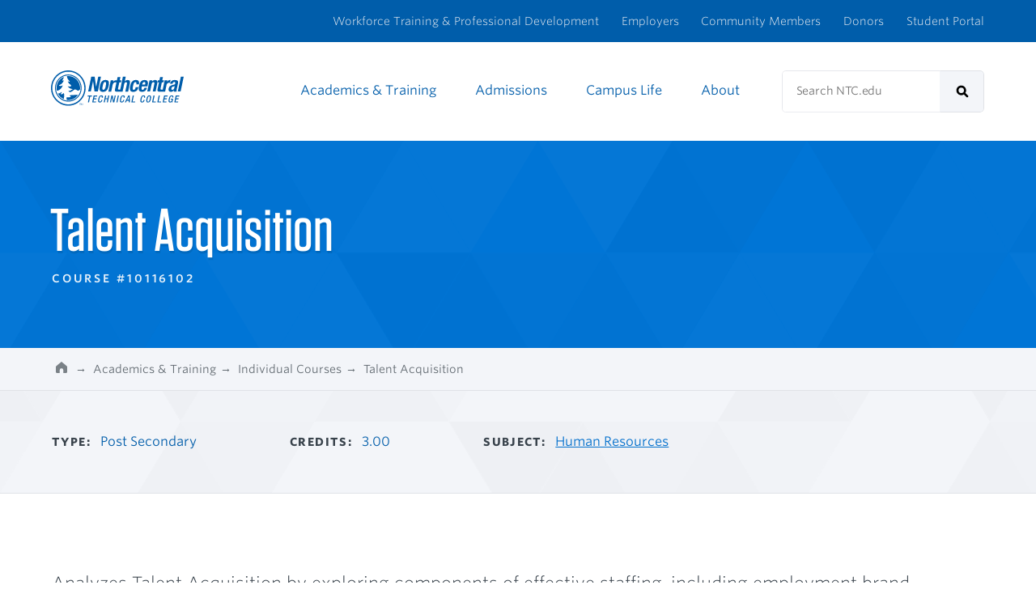

--- FILE ---
content_type: text/html; charset=UTF-8
request_url: https://www.ntc.edu/academics-training/courses/human-resources/talent-acquisition
body_size: 14336
content:

<!DOCTYPE html>
<html lang="en" dir="ltr" prefix="content: http://purl.org/rss/1.0/modules/content/  dc: http://purl.org/dc/terms/  foaf: http://xmlns.com/foaf/0.1/  og: http://ogp.me/ns#  rdfs: http://www.w3.org/2000/01/rdf-schema#  schema: http://schema.org/  sioc: http://rdfs.org/sioc/ns#  sioct: http://rdfs.org/sioc/types#  skos: http://www.w3.org/2004/02/skos/core#  xsd: http://www.w3.org/2001/XMLSchema# ">
  <head>
        <link rel="preconnect" href="https://www.googletagmanager.com">
    <link rel="preconnect" href="https://connect.facebook.net">
    <!-- Google Tag Manager -->
    <script>(function(w,d,s,l,i){w[l]=w[l]||[];w[l].push({'gtm.start': new Date().getTime(),event:'gtm.js'});var f=d.getElementsByTagName(s)[0],j=d.createElement(s),dl=l!='dataLayer'?'&l='+l:'';j.async=true;j.src='https://www.googletagmanager.com/gtm.js?id='+i+dl;f.parentNode.insertBefore(j,f);})(window,document,'script','dataLayer','GTM-TDCD7G6');</script>
    <!-- End Google Tag Manager -->
    <meta name="facebook-domain-verification" content="i6as8j2vrob42iii37evtjthflvp6m" />

    <noscript>
      <style>
      .main-menu-container.main-menu-container--hidden { display: flex; }
      </style>
    </noscript>

    <meta charset="utf-8" />
<meta name="description" content="Analyzes Talent Acquisition by exploring components of effective staffing, including employment brand, employment law, researching labor markets and understanding technology used in the recruitment process. Then, learners will work through the selection process starting with examining placement, selection predictors and the legality around selection tests, the use of background tests and medical examinations before finishing with the final job offer." />
<link rel="canonical" href="https://www.ntc.edu/academics-training/courses/human-resources/talent-acquisition" />
<meta name="robots" content="index, follow" />
<meta property="og:site_name" content="Northcentral Technical College" />
<meta property="og:url" content="https://www.ntc.edu/academics-training/courses/human-resources/talent-acquisition" />
<meta property="og:description" content="Analyzes Talent Acquisition by exploring components of effective staffing, including employment brand, employment law, researching labor markets and understanding technology used in the recruitment process. Then, learners will work through the selection process starting with examining placement, selection predictors and the legality around selection tests, the use of background tests and medical examinations before finishing with the final job offer." />
<meta property="og:image" content="https://www.ntc.edu/sites/default/files/2020-10/ntc-open-graph.jpg" />
<meta name="twitter:card" content="summary" />
<meta name="twitter:description" content="Analyzes Talent Acquisition by exploring components of effective staffing, including employment brand, employment law, researching labor markets and understanding technology used in the recruitment process. Then, learners will work through the selection process starting with examining placement, selection predictors and the legality around selection tests, the use of background tests and medical examinations before finishing with the final job offer." />
<meta name="twitter:title" content="Talent Acquisition" />
<meta name="twitter:site" content="@NTCNews" />
<meta name="twitter:site:id" content="44170925" />
<meta name="Generator" content="Drupal 10 (https://www.drupal.org)" />
<meta name="MobileOptimized" content="width" />
<meta name="HandheldFriendly" content="true" />
<meta name="viewport" content="width=device-width, initial-scale=1.0" />
<script type="application/ld+json">{
    "@context": "https://schema.org",
    "@graph": [
        {
            "@type": "WebPage",
            "@id": "https://www.ntc.edu/academics-training/courses/human-resources/talent-acquisition"
        }
    ]
}</script>

    <title>Talent Acquisition Course | Northcentral Technical College</title>
    <link rel="stylesheet" media="all" href="/sites/default/files/css/css_DzkVvTIBKu1Dy9pGz0yOyXjZHVyYxDcXxw8lUNwdKy4.css?delta=0&amp;language=en&amp;theme=ntc&amp;include=[base64]" />
<link rel="stylesheet" media="all" href="/sites/default/files/css/css_tBQdiHU1a4vHSXUDFrW-myJ5OOCNTwqs-mu0fYW1MEg.css?delta=1&amp;language=en&amp;theme=ntc&amp;include=[base64]" />
<link rel="stylesheet" media="all" href="//cloud.typography.com/7293816/7413392/css/fonts.css" />
<link rel="stylesheet" media="all" href="/sites/default/files/css/css_hA3wj1im8Y6bTasiLaQ1Jtcqq00O9sfsjMvpMER-jr8.css?delta=3&amp;language=en&amp;theme=ntc&amp;include=[base64]" />

    
    <link rel="apple-touch-icon" sizes="180x180" href="/themes/custom/ntc/dist/img/favicons/apple-touch-icon.png">
<link rel="icon" type="image/png" sizes="32x32" href="/themes/custom/ntc/dist/img/favicons/favicon-32x32.png">
<link rel="icon" type="image/png" sizes="16x16" href="/themes/custom/ntc/dist/img/favicons/favicon-16x16.png">
<link rel="mask-icon" href="/themes/custom/ntc/dist/img/favicons/safari-pinned-tab.svg" color="#005daa">
<meta name="apple-mobile-web-app-title" content="NTC">
<meta name="application-name" content="NTC">
<meta name="msapplication-TileColor" content="#005daa">
<meta name="theme-color" content="#005daa">
  </head>
  <body class="path-node node--type-course">
    <!-- Google Tag Manager (noscript) -->
    <noscript aria-hidden="true"><iframe src="https://www.googletagmanager.com/ns.html?id=GTM-TDCD7G6" height="0" width="0" style="display:none;visibility:hidden"></iframe></noscript>
    <!-- End Google Tag Manager (noscript) -->
    <nav aria-labelledby="skip-to-content__link">
      <a id="skip-to-content__link" class="visually-hidden focusable" href="#main-content">
        Skip to main content
      </a>
    </nav>
    
      <div class="dialog-off-canvas-main-canvas" data-off-canvas-main-canvas>
    <header class="header">
    <div class="views-element-container"></div>

  

  <div class="header__wrapper">
    <div class="l-constrain-wrapper">
      <a class="header__logo" href="/">
        <h1 class="visually-hidden">Northcentral Technical College</h1>
      </a>
    </div>
    <div class="header-icon-container">
      <a href="#" class="menu-toggle">
        <span class="visually-hidden">Menu</span>
        <svg class="nav-toggle__icon" xmlns="http://www.w3.org/2000/svg" width="24" height="24" viewBox="0 0 24 24"><title>menu</title><path data-name="menu" d="M4 7h16a2 2 0 0 0 0-4H4a2 2 0 0 0 0 4zm16 10H4a2 2 0 0 0 0 4h16a2 2 0 0 0 0-4zm0-7H4a2 2 0 0 0 0 4h16a2 2 0 0 0 0-4z" fill="#005DAA"/></svg>      </a>
      <a href="#" class="search-toggle">
        <span class="visually-hidden">Open Search</span>
        <svg class="site-search__icon" xmlns="http://www.w3.org/2000/svg" width="24" height="24" viewBox="0 0 24 24"><title>search</title><path data-name="search" d="M22.414 19.586l-4.8-4.8a9.022 9.022 0 1 0-2.828 2.828l4.8 4.8a2 2 0 0 0 2.828-2.828zM10 15a5 5 0 1 1 5-5 5.006 5.006 0 0 1-5 5z"/></svg>
      </a>
      <a href="#" class="main-menu-close main-menu-close--hidden">
        <span class="visually-hidden">Close Menu</span>
        <svg class="main-menu-close__icon" width="16" height="16" viewBox="0 0 16 16" version="1.1" xmlns="http://www.w3.org/2000/svg" xmlns:xlink="http://www.w3.org/1999/xlink">
    <g id="Symbolicons-Pro---Solid" stroke="none" stroke-width="1" fill="none" fill-rule="evenodd">
        <path d="M10.82775,7.99975 L15.41375,3.41375 C16.19475,2.63275 16.19475,1.36675 15.41375,0.58575 C14.63375,-0.19525 13.36575,-0.19525 12.58575,0.58575 L7.99975,5.17175 L3.41375,0.58575 C2.63375,-0.19525 1.36575,-0.19525 0.58575,0.58575 C-0.19525,1.36675 -0.19525,2.63275 0.58575,3.41375 L5.17175,7.99975 L0.58575,12.58575 C-0.19525,13.36675 -0.19525,14.63275 0.58575,15.41375 C0.97575,15.80475 1.48775,15.99975 1.99975,15.99975 C2.51175,15.99975 3.02375,15.80475 3.41375,15.41375 L7.99975,10.82775 L12.58575,15.41375 C12.97575,15.80475 13.48775,15.99975 13.99975,15.99975 C14.51175,15.99975 15.02375,15.80475 15.41375,15.41375 C16.19475,14.63275 16.19475,13.36675 15.41375,12.58575 L10.82775,7.99975 Z" id="cancel" fill="#005daa" fill-rule="nonzero"></path>
    </g>
</svg>
      </a>
        



    </div>
    <div class="main-menu-container main-menu-container--hidden">
        

<nav class="audience-nav" aria-labelledby="audience-nav__heading">
  <div class="l-constrain-wrapper">
    <h2 id="audience-nav__heading" class="audience-nav__heading visually-hidden">Audience Navigation</h2>
        
    
                          
        

<ul
   class="audience-nav__list"
  >
                      

<li  class="audience-nav__item">
      
<a
   class="audience-nav__link"
    href="/workforce-training-professional-development"
>Workforce Training &amp; Professional Development</a>
      </li>
                    

<li  class="audience-nav__item">
      
<a
   class="audience-nav__link"
    href="/employers"
>Employers</a>
      </li>
                    

<li  class="audience-nav__item">
      
<a
   class="audience-nav__link"
    href="/community-members"
>Community Members</a>
      </li>
                    

<li  class="audience-nav__item">
      
<a
   class="audience-nav__link"
    href="/donors"
>Donors</a>
      </li>
                    

<li  class="audience-nav__item">
      
<a
   class="audience-nav__link"
    href="/students"
>Student Portal</a>
      </li>
              </ul>
  

      </div>
</nav>


      <div class="main-nav-group">
        <div class="l-constrain-wrapper main-nav-group__inner">
            
<div  id="block-ntc-main-menu">
  
  
<nav id="main-nav" class="main-nav" aria-labelledby="main-nav__heading">
  <h2 id="main-nav__heading" class="main-nav__heading visually-hidden">Site Navigation</h2>
    
    
                          
        

<ul
   class="main-nav__list"
  >
                      

<li  class="main-nav__item">
      
<a
   class="main-nav__link"
    href="/academics-training"
>Academics &amp; Training</a>
      </li>
                    

<li  class="main-nav__item">
      
<a
   class="main-nav__link"
    href="/admissions"
>Admissions</a>
      </li>
                    

<li  class="main-nav__item">
      
<a
   class="main-nav__link"
    href="/campus-life"
>Campus Life</a>
      </li>
                    

<li  class="main-nav__item">
      
<a
   class="main-nav__link"
    href="/about"
>About</a>
      </li>
              </ul>
  

  </nav>

</div>

          
<div  class="site-search" role="search">
  <form  action="/search/site" method="get" class="site-search__form" >
    <label class="site-search__label visually-hidden" for="search_api_fulltext">Search NTC.edu</label>
    <div class="l-site-search-input-wrapper">
      <input class="site-search__input" type="text" id="search_api_fulltext" name="search_api_fulltext" placeholder="Search NTC.edu" required="">
      
<button
   class="site-search__button"
      type="submit"
      title="submit"
      aria-label="submit"
    >
            <svg class="site-search__icon" xmlns="http://www.w3.org/2000/svg" width="24" height="24" viewBox="0 0 24 24"><title>search</title><path data-name="search" d="M22.414 19.586l-4.8-4.8a9.022 9.022 0 1 0-2.828 2.828l4.8 4.8a2 2 0 0 0 2.828-2.828zM10 15a5 5 0 1 1 5-5 5.006 5.006 0 0 1-5 5z"/></svg>
        <span class="visually-hidden">Search</span>
        </button>
    </div>
  </form>
</div>
            



        </div>
      </div>
      
<div  class="site-search site-search--mobile" role="search">
  <form  action="/search/site" method="get" class="site-search__form" >
    <label class="site-search__label visually-hidden" for="search_api_fulltext_mobile">Search NTC.edu</label>
    <div class="l-site-search-input-wrapper">
      <input class="site-search__input" type="text" id="search_api_fulltext_mobile" name="search_api_fulltext_mobile" placeholder="Search NTC.edu" required="">
      
<button
   class="site-search__button"
      type="submit"
      title="submit"
      aria-label="submit"
    >
            <svg class="site-search__icon" xmlns="http://www.w3.org/2000/svg" width="24" height="24" viewBox="0 0 24 24"><title>search</title><path data-name="search" d="M22.414 19.586l-4.8-4.8a9.022 9.022 0 1 0-2.828 2.828l4.8 4.8a2 2 0 0 0 2.828-2.828zM10 15a5 5 0 1 1 5-5 5.006 5.006 0 0 1-5 5z"/></svg>
        <span class="visually-hidden">Search</span>
        </button>
    </div>
  </form>
</div>
    </div>
  </div>
</header>




<main class="main">
  <a id="main-content" tabindex="-1"></a>
    <div>
    <div data-drupal-messages-fallback class="hidden"></div>


<div  id="block-ntc-content" class="block">
  
    
      





      
              
      

<div  about="/academics-training/courses/human-resources/talent-acquisition">
    
<div class="page-header page-header--minimal">
  <div class="l-constrain-wrapper">
    <div class="page-header__title page-header__title--minimal">
            <h1 class="page-header__heading">
        Talent Acquisition
      </h1>
            <span class="page-header__post-heading">Course #10116102</span>
      
          </div>
  </div>
</div>
        

<nav class="breadcrumb-nav" aria-label="breadcrumb">
  <div class="l-constrain-wrapper">
    <h2 class="breadcrumb-nav__heading visually-hidden">Breadcrumb</h2>
    <ol class="breadcrumb-nav__list">
      <li class="breadcrumb-nav__item">
        <a class="breadcrumb-nav__link" href="/">
          <svg class="breadcrumb-nav__icon" xmlns="http://www.w3.org/2000/svg" width="24" height="24" viewBox="0 0 24 24"><title>home</title><g id="home"><path id="home-2" data-name="home" fill="#7A8187" d="M23.2,9.163,12,0,.8,9.163A2.185,2.185,0,0,0,0,10.852V21.818A2.182,2.182,0,0,0,2.182,24H8V18a4,4,0,0,1,8,0v6h5.818A2.182,2.182,0,0,0,24,21.818V10.852A2.185,2.185,0,0,0,23.2,9.163Z"/></g></svg>
          <span class="visually-hidden">Home</span>
        </a>
      </li>
          <li class="breadcrumb-nav__item ">
                  <a class="breadcrumb-nav__link" href="/academics-training">Academics &amp; Training</a>
              </li>
          <li class="breadcrumb-nav__item ">
                  <a class="breadcrumb-nav__link" href="/academics-training/courses">Individual Courses</a>
              </li>
          <li class="breadcrumb-nav__item ">
                  Talent Acquisition
              </li>
        </ol>
  </div>
</nav>

        
              
        
    
<div  class="hero-extension">
  <div class="l-constrain-wrapper">
    
<dl  class="dl dl--hero-extension">
      
<div class="dl__item-wrapper">
  <dt  class="dl-term">Type</dt>
  <dd  class="dl-def">
            Post Secondary
      </dd>
</div>
      
<div class="dl__item-wrapper">
  <dt  class="dl-term">Credits</dt>
  <dd  class="dl-def">
            3.00
      </dd>
</div>
      
<div class="dl__item-wrapper">
  <dt  class="dl-term">Subject</dt>
  <dd  class="dl-def">
          <a href="/academics-training/courses/search?f%5B0%5D=course_subject%3A1227" aria-label="Other courses in Human Resources">
            Human Resources
          </a>
      </dd>
</div>
  </dl>
  </div>
</div>
  
          <section class="course-details-section section border-bottom">
        <div class="l-constrain-wrapper">
                      <p class="course-description">
                            Analyzes Talent Acquisition by exploring components of effective staffing, including employment brand, employment law, researching labor markets and understanding technology used in the recruitment process. Then, learners will work through the selection process starting with examining placement, selection predictors and the legality around selection tests, the use of background tests and medical examinations before finishing with the final job offer. Learners will have the opportunity to work through case studies to help build working knowledge and confidence in effective staffing and selection.
                          </p>
          
                    <dl class="course-additional-details">
            <dt>Conditions</dt>
            <dd>Student has completed or is in process of completing any of the following course(s): HUMRE 10116107 - Introduction to Human Resource Management, SUPERVR 10196193 - Managing Human Resources</dd>
          </dl>
                  </div><!-- .l-constrain-wrapper -->
      </section>
      
    <section class="availability-registration-section section">
      <div class="l-constrain-wrapper">
        
<h2  class="section__heading">

      Availability &amp; Registration
  </h2>


                  <p>We offer the following class sections for this course (10-116-102). View more class specific details and registration information by selecting a class number.</p>

          <div class="views-element-container"><div class="view--class-search exposed-filters js-view-dom-id-d1a62606890c7bada9d44624ee7c3870d0f905bd1422e168925df29a1d8e6025">
  
  
  

      <header>
      
    </header>
  
  
  

  <div class="responsive-table responsive-table--wrap class-search-results">
  <div><!-- Responsive table container -->
<table class="cols-8 responsive-table__table responsive-table--striped no-hover">
        <thead>
      <tr>
                                                  <th id="view-field-section-id-table-column" class="views-field views-field-field-section-id" scope="col">Section</th>
                                                  <th id="view-field-class-status-table-column" class="views-field views-field-field-class-status" scope="col">Status</th>
                                                  <th id="view-field-date-range-table-column" class="views-field views-field-field-date-range" scope="col">Start/End Date</th>
                                                  <th id="view-field-enrollment-deadline-table-column" class="views-field views-field-field-enrollment-deadline" scope="col">Register By</th>
                                                  <th id="view-field-mode-description-table-column" class="views-field views-field-field-mode-description" scope="col">Instruction Mode</th>
                                                  <th id="view-field-campus-table-column" class="views-field views-field-field-campus" scope="col">Campus</th>
                                                  <th id="view-field-meeting-pattern-table-column" class="views-field views-field-field-meeting-pattern" scope="col">Meeting Information</th>
                                                  <th id="view-field-cost-table-column" class="views-field views-field-field-cost" scope="col">Cost</th>
              </tr>
    </thead>
    <tbody>
          <tr>
                                                                                        <td headers="view-field-section-id-table-column" class="views-field views-field-field-section-id">
           
  <a class="section-table-link" href="/node/113315">
  #01VC
  Spring
  </a>
          </td>
                                                                                        <td headers="view-field-class-status-table-column" class="views-field views-field-field-class-status">  <img class="class-status--table-row__icon" src="/themes/custom/ntc/dist/img/icon-class-open-icon.svg" alt="" />

<div class="class-status--open class-status--table-row">Open</div>          </td>
                                                                                        <td headers="view-field-date-range-table-column" class="views-field views-field-field-date-range">

<div>Jan 26  &ndash;</div>
<div> May 20</div>
          </td>
                                                                                        <td headers="view-field-enrollment-deadline-table-column" class="views-field views-field-field-enrollment-deadline">Jan 31          </td>
                                                                                        <td headers="view-field-mode-description-table-column" class="views-field views-field-field-mode-description">Online
<em class="block no-wrap">Flexible Due Dates</em>          </td>
                                                                                        <td headers="view-field-campus-table-column" class="views-field views-field-field-campus">Online          </td>
                                                                                        <td headers="view-field-meeting-pattern-table-column" class="views-field views-field-field-meeting-pattern">
<div class="meeting-group">
    <div class="meeting__date-range">
    Jan 26    &ndash;    May 20      </div>
  
    <div class="meeting__day"></div>
  
     <div class="meeting__time">-</div>
  
    <div class="meeting__room">


<div >
      <div  class="text">
          Online
      </div>
    </div>
</div>
  
    <div class="meeting__instructor">


<div >
      <div  class="text">
          Cher Vink
      </div>
    </div>
</div>
  </div>
          </td>
                                                                                        <td headers="view-field-cost-table-column" class="views-field views-field-field-cost">$503.87          </td>
              </tr>
      </tbody>
</table>
  </div><!-- End responsive table container -->
</div>

    

  
  

  
  
</div>
</div>

              </div><!-- .l-constrain-wrapper -->
    </section>
  
          <section class="section">
        <div class="l-constrain-wrapper">
          <div class="program-highlist-list-container">
    <h2  class="highlight__heading h5">Found In These Programs</h2>
  
  <div class="program-highlight-list">
          <div class="program-list__item">
  <div>
          

<abbr  class="badge badge--ad program-list__degree-type-badge" title="Associate Degree" aria-hidden="true">
    AD
</abbr>
    <a class="program-list__title-container" href="/academics-training/programs/all/associate-degree/human-resources" aria-label="Human Resources Associate Degree"><span class="program-list__title">Human Resources</span></a>  </div>

  </div>
      </div>

  <div class="program-legend-list">
    <h3 class="h5">Legend</h3>
    <div class="program-list__item">
  <div>
          

<abbr  class="badge badge--ad program-list__degree-type-badge" title="Associate Degree" aria-hidden="true">
    AD
</abbr>
    <a class="program-list__title-container" href="/academics-training/courses/human-resources/talent-acquisition" aria-label="Associate Degree Associate Degree"><span class="program-list__title">Associate Degree</span></a>  </div>

  </div>
    <div class="program-list__item">
  <div>
          

<abbr  class="badge badge--td program-list__degree-type-badge" title="Technical Diploma" aria-hidden="true">
    TD
</abbr>
    <a class="program-list__title-container" href="/academics-training/courses/human-resources/talent-acquisition" aria-label="Technical Diploma Technical Diploma"><span class="program-list__title">Technical Diploma</span></a>  </div>

  </div>
    <div class="program-list__item">
  <div>
          

<abbr  class="badge badge--c program-list__degree-type-badge" title="Certificate" aria-hidden="true">
    C
</abbr>
    <a class="program-list__title-container" href="/academics-training/courses/human-resources/talent-acquisition" aria-label="Certificate Certificate"><span class="program-list__title">Certificate</span></a>  </div>

  </div>
  </div>
</div>
        </div><!-- .l-constrain-wrapper -->
      </section>
      </div>

  </div>

  </div>


</main>

  <footer class="footer">
    <nav class="footer-nav l-constrain-wrapper" aria-labelledby="footer-nav__heading">
  <div class="l-grid l-grid--columns-4">
    <h2 id="footer-nav__heading" class="footer-nav__heading visually-hidden">Footer Navigation</h2>
    <div class="footer-nav__logo l-grid__item">
      <a class="footer__logo" href="/">
        <svg width="152" height="40" viewBox="0 0 152 40" xmlns="http://www.w3.org/2000/svg"><title>logo-full</title><g fill="#005DAA" fill-rule="nonzero"><path d="M43.694 29.255h-1.839l.228-1.033h4.879l-.228 1.033h-1.809l-1.413 6.673h-1.246zM48.831 28.222h4.165l-.213 1.033H49.85l-.456 2.144h2.766l-.228 1.033h-2.766l-.517 2.462h3.025l-.228 1.034H47.19zM58.908 33.162l-.03.167c-.29 1.398-1.14 2.75-2.964 2.75-1.945 0-2.28-1.246-1.702-4.012.592-2.75 1.459-4.012 3.404-4.012 2.189 0 1.976 1.626 1.809 2.416l-.03.137h-1.232l.03-.137c.153-.714.107-1.535-.774-1.504-.912 0-1.444.562-1.961 3.04-.532 2.477-.243 3.115.654 3.115 1.033 0 1.383-1.14 1.535-1.854l.03-.137h1.231v.03zM62.009 28.222h1.23l-.653 3.085h2.265l.653-3.085h1.231l-1.641 7.706h-1.231l.76-3.587h-2.265l-.76 3.587h-1.23zM69.213 28.222h1.504l1.019 5.745h.015l1.216-5.745h1.17l-1.641 7.706H70.99l-.988-5.897h-.015l-1.246 5.897h-1.17zM76.539 28.222h1.23l-1.64 7.706h-1.232zM83.88 33.162l-.03.167c-.29 1.398-1.14 2.75-2.965 2.75-1.945 0-2.28-1.246-1.702-4.012.578-2.75 1.46-4.012 3.405-4.012 2.188 0 1.975 1.626 1.808 2.416l-.03.137h-1.231l.03-.137c.152-.714.107-1.535-.775-1.504-.912 0-1.444.562-1.96 3.04-.533 2.477-.244 3.115.653 3.115 1.018 0 1.383-1.14 1.535-1.854l.03-.137h1.232v.03zM87.223 33.055l1.733-3.8h.015l.076 3.8h-1.824zm-2.614 2.873h1.292l.897-1.885h2.264l.076 1.885h1.292l-.395-7.706h-1.58l-3.846 7.706zM93.637 28.222h1.231l-1.413 6.672h2.979l-.228 1.034h-4.21zM107.225 33.162l-.03.167c-.29 1.398-1.14 2.75-2.964 2.75-1.946 0-2.28-1.246-1.703-4.012.593-2.75 1.46-4.012 3.405-4.012 2.188 0 1.976 1.626 1.808 2.416l-.03.137h-1.231l.03-.137c.152-.714.107-1.535-.775-1.504-.912 0-1.444.562-1.96 3.04-.532 2.477-.244 3.115.653 3.115 1.034 0 1.383-1.14 1.535-1.854l.03-.137h1.232v.03zM111.222 35.153c-.73 0-1.216-.456-.654-3.116.548-2.6 1.232-3.04 1.961-3.04.73 0 1.216.456.669 3.04-.563 2.66-1.247 3.116-1.976 3.116zm-.198.927c1.779 0 2.812-1.247 3.405-4.013.593-2.75.076-4.012-1.702-4.012-1.779 0-2.812 1.246-3.405 4.012-.577 2.766-.076 4.013 1.702 4.013zM117.377 28.222h1.232l-1.414 6.672h2.979l-.213 1.034h-4.21zM123.366 28.222h1.23l-1.413 6.672h2.98l-.214 1.034h-4.21zM129.49 28.222h4.165l-.228 1.033h-2.933l-.456 2.144h2.766l-.213 1.033h-2.766l-.517 2.462h3.025l-.213 1.034h-4.255zM138.245 35.031c-.501.714-1.018 1.049-1.93 1.049-1.687 0-2.021-1.247-1.444-4.013.593-2.75 1.626-4.012 3.42-4.012 1.93 0 1.93 1.52 1.778 2.219l-.03.137h-1.17l.045-.183c.122-.577.03-1.246-.82-1.246-.882 0-1.46.577-1.992 3.04-.532 2.477-.258 3.115.578 3.115.942.016 1.428-.668 1.793-2.355h-1.292l.198-.928h2.462l-.866 4.059h-.927l.197-.882zM142.866 28.222h4.164l-.228 1.033h-2.933l-.456 2.144h2.766l-.213 1.033H143.2l-.517 2.462h3.025l-.213 1.034h-4.256z"/><g><path d="M50.017 6.959l1.641 11.49h.046L54.15 6.96h3.1l-3.571 16.78h-3.86l-1.627-11.75h-.046l-2.492 11.75h-3.1l3.571-16.78h3.89zM59.258 17.416c.547-2.584 1.079-4.438 2.69-4.438 1.322 0 1.459 1.292.79 4.438s-1.368 4.438-2.69 4.438c-1.58 0-1.337-1.854-.79-4.438zm-3.238 0c-.927 4.392-.35 6.718 3.572 6.657 3.709 0 5.472-2.326 6.399-6.657.927-4.393.35-6.718-3.572-6.657-3.708 0-5.472 2.34-6.399 6.657zM87.922 10.759c-1.367 0-2.583.547-3.42 1.626h-.045l1.155-5.426h-3.237L79.29 21.504c-1.247.015-1.43.03-1.627.03-.942 0-1.064-.395-.85-1.383l1.458-6.839h1.885l.471-2.204h-1.885l.776-3.617H76.28l-.775 3.617h-.41c-.091-.015-.198 0-.29 0h-.987l-.015.076c-1.003.152-1.84.623-2.569 1.611h-.045l.364-1.687h-3.1l-2.69 12.646H69l1.611-7.6c.365-1.687 1.353-2.492 2.736-2.766.182-.03.486-.06.76-.076h.881l-1.535 7.235c-.547 2.568-.243 3.343 2.295 3.343.76 0 1.429-.076 4.712-.136h1.565l1.779-8.39c.304-1.414 1.048-2.098 2.158-2.098.957 0 1.276.487 1.018 1.764l-1.854 8.724h3.237l1.991-9.378c.547-2.508-.41-3.617-2.432-3.617zM97.65 15.653c.258-1.231.304-2.538-.912-2.538-1.596 0-2.159 1.413-2.767 4.331-.668 3.131-.653 4.423.806 4.423 1.08 0 1.778-.912 2.204-2.964h3.1c-.699 3.314-2.492 5.168-5.912 5.168-3.237 0-4.514-1.58-3.435-6.657 1.11-5.198 3.557-6.657 6.536-6.657 2.979 0 4.134 1.9 3.495 4.894H97.65zM104.443 15.987l.107-.486c.243-1.17.912-2.508 2.204-2.508 1.337 0 1.352 1.079 1.003 3.01l-3.314-.016zm6.004 1.93l.152-.73c.82-3.875.517-6.413-3.268-6.413-4.377 0-5.7 3.146-6.414 6.535-.668 3.146-1.246 6.764 3.45 6.764 3.055 0 4.818-1.642 5.563-4.59h-2.918c-.517 1.55-1.14 2.37-2.22 2.37-1.2 0-1.291-1.458-.972-2.933l.213-1.003h6.414zM112.879 11.093h3.1l-.319 1.474h.046c.942-1.246 2.249-1.808 3.602-1.808 2.021 0 2.979 1.11 2.447 3.602l-1.976 9.377h-3.238l1.855-8.724c.273-1.276-.046-1.763-1.019-1.763-1.11 0-1.854.684-2.158 2.098l-1.778 8.39h-3.237l2.675-12.646zM136.315 10.759c-1.338 0-2.432.805-3.344 2.021h-.045l.364-1.687h-3.1l-2.204 10.396c-1.155.015-1.398.046-1.626.046-.942 0-1.064-.396-.851-1.384l1.459-6.839h1.884l.472-2.204h-1.885l.76-3.617h-3.237l-.776 3.617h-1.671l-.472 2.204h1.642l-1.535 7.235c-.547 2.568-.243 3.343 2.295 3.343.76 0 1.428-.076 3.374-.136h2.918l1.611-7.6c.365-1.687 1.748-2.28 2.888-2.28.334 0 .669.03 1.003.046l.654-3.1a3.724 3.724 0 0 0-.578-.061zM141.179 19.908c-.29 1.383-1.536 1.946-2.417 1.946-.866 0-1.049-.806-.851-1.763.243-1.125.897-1.763 2.264-2.052a4.8 4.8 0 0 0 1.52-.638l-.516 2.507zm-1.946-4.94l.076-.349c.213-.988.866-1.641 1.854-1.641 1.08 0 1.383.592 1.17 1.55-.182.851-.592 1.216-1.61 1.49l-1.93.486c-2.356.608-3.527 1.58-4.043 3.951-.365 1.688.03 3.618 2.28 3.618 1.55 0 2.537-.335 3.571-1.642h.046c0 .426 0 .912.121 1.323h3.1c-.166-.73-.12-1.277.122-2.447l1.414-6.657c.486-2.28.091-3.876-3.754-3.876-2.447 0-4.651.988-5.274 3.906l-.061.304 2.918-.015zM148.763 6.959H152l-3.572 16.78h-3.237z"/></g><g><path d="M34.423 36.961h.38l.578 1.687.562-1.687h.38v1.991h-.258v-1.17-.198-.304l-.578 1.687h-.274l-.577-1.687V38.967h-.259v-2.006h.046zM34.18 36.961v.228h-.669v1.763h-.273V37.19h-.67v-.228z"/></g><g><path d="M6.7 22.811c3.223-.182 5.73-3.055 6.78-5.942-1.232.35-2.478 1.079-3.724.456-.168-.092-.928-.244-.396-.608 1.064-.745 2.265-1.05 3.116-2.067.897-1.064 2.006-2.098 2.128-3.496-.593.03-1.793.866-1.55-.091.304-1.186 1.687-2.189 1.61-3.511l-.06-.152c-5.016 2.112-8.466 7.174-8.238 12.934.03.851.137 1.687.32 2.477H6.7zM33.177 21.687c.121-.79.167-1.536.137-2.371-.29-7.448-6.551-13.238-13.983-12.965-.38.015-.745.046-1.11.091v.213c.213 2.28 1.687 4.119 3.222 5.776.122.136-.015.288-.152.35-.744.288-1.307-.791-2.097-.29.41.441.578 1.003.942 1.52.943 1.292 2.265 1.93 3.07 3.146.35.517-.714.548-1.2.836-.851.517-1.84-.273-2.797-.015.563.395.79 1.08 1.398 1.444.79.471 1.505.897 2.326 1.216.608.243 1.353-.015 1.9.532-1.52.745-2.888 2.052-4.666 1.884-.046.867.866.988 1.398 1.216.532.213 1.17.046 1.626-.258 1.14-.79 2.25-1.307 3.283-2.204 1.277-1.094 2.827.243 4.165.912.927.456 1.565-.775 2.492-1.064l.046.03zM30.912 27.477c-2.644.107-5.289.076-7.934.365-.562.06-1.52-.03-1.535.395-.015.608.973 1.003 1.596 1.444-1.702.638-3.571.866-5.289.395.137.806-.167 1.991.213 2.63l.243.516c.7.092 1.414.122 2.143.092 4.438-.168 8.283-2.463 10.624-5.852M7.947 26.231a13.48 13.48 0 0 0 6.657 6.034l.091-.243c.35-1.505.289-3.025.365-4.56.03-.714-.076-1.413-.426-2.067-.82.745-2.75 2.295-3.571.897.76-.426 1.124-1.277 1.246-2.128-.882.243-1.414 1.064-2.234 1.368-.684.243-1.748.38-1.854.456l-.274.243z"/><path d="M4.573 19.832c0-8.435 6.824-15.26 15.26-15.26 8.42 0 15.259 6.84 15.259 15.26 0 8.436-6.84 15.26-15.26 15.26-8.435 0-15.26-6.84-15.26-15.26zm15.26 14.18c7.842 0 14.195-6.352 14.195-14.195 0-7.842-6.353-14.195-14.196-14.195-7.842.015-14.195 6.368-14.195 14.21 0 7.828 6.353 14.18 14.195 14.18z"/><path d="M19.832.013C8.904.013.013 8.904.013 19.833c0 10.927 8.891 19.818 19.82 19.818 10.927 0 19.818-8.89 19.818-19.819C39.636 8.904 30.745.013 19.832.013zM1.488 19.833C1.488 9.71 9.71 1.487 19.832 1.487c10.107 0 18.33 8.222 18.33 18.344 0 10.107-8.223 18.33-18.33 18.33-10.122 0-18.344-8.223-18.344-18.33z"/></g></g></svg>
        <span class="footer__logo-text visually-hidden">Northcentral Technical College</span>
      </a>
    </div>
    <div class="footer-nav__list--1 l-grid__item">
            
<div  id="block-ntc-footer">
  
  
    
                          
        

<ul
   class="footer-nav__list"
  >
                      

<li  class="footer-nav__item">
      
<a
   class="footer-nav__link"
    href="/students/center-for-access-and-accommodations"
>Center for Access &amp; Accommodations</a>
      </li>
                    

<li  class="footer-nav__item">
      
<a
   class="footer-nav__link"
    href="/policies/title-ix"
>Title IX</a>
      </li>
                    

<li  class="footer-nav__item">
      
<a
   class="footer-nav__link"
    href="/policies"
>Policies &amp; Disclosures</a>
      </li>
                    

<li  class="footer-nav__item">
      
<a
   class="footer-nav__link"
    href="/quotes-bids-proposals"
>Quotes, Bids and Proposals</a>
      </li>
                    

<li  class="footer-nav__item">
      
<a
   class="footer-nav__link"
    href="/legal"
>Legal Information</a>
      </li>
                    

<li  class="footer-nav__item">
      
<a
   class="footer-nav__link"
    href="/safety-security"
>Safety &amp; Security</a>
      </li>
                    

<li  class="footer-nav__item">
      
<a
   class="footer-nav__link"
    href="/hours"
>Hours of Operation</a>
      </li>
              </ul>
  


</div>

        </div>
    <div class="footer-nav__list--2 l-grid__item">
            
<div  id="block-footersecond">
  
  
    
                          
        

<ul
   class="footer-nav__list"
  >
                      

<li  class="footer-nav__item">
      
<a
   class="footer-nav__link"
    href="/careers"
>Careers at NTC</a>
      </li>
                    

<li  class="footer-nav__item">
      
<a
   class="footer-nav__link"
    href="/library"
>Library</a>
      </li>
                    

<li  class="footer-nav__item">
      
<a
   class="footer-nav__link"
    href="/public-auction"
>Public Auction</a>
      </li>
                    

<li  class="footer-nav__item">
      
<a
   class="footer-nav__link"
    href="/transcripts"
>Request Transcripts</a>
      </li>
                    

<li  class="footer-nav__item">
      
<a
   class="footer-nav__link"
    href="/calendar"
>Event Calendar</a>
      </li>
                    

<li  class="footer-nav__item">
      
<a
   class="footer-nav__link"
    href="/staff-resources"
>Staff Resources</a>
      </li>
                    

<li  class="footer-nav__item">
      
<a
   class="footer-nav__link"
    href="/k12"
>K–12 Staff Resources</a>
      </li>
              </ul>
  


</div>

        </div>
    <div class="footer-nav__buttons l-grid__item">
            

<div  id="block-footerbuttons" class="block">
  
    
      


<div >
      <div  class="text">
          
  

<a
   class="button button--block button--alt"
    href="/give"
>    <span class="button__icon">
          <svg enable-background="new 0 0 24 24" viewBox="0 0 24 24" xmlns="http://www.w3.org/2000/svg" width="24" height="24"><path fill="#edeff3" d="m18.199 2.04c-2.606-.284-4.262.961-6.199 3.008-2.045-2.047-3.593-3.292-6.199-3.008-3.544.388-6.321 4.43-5.718 7.96.966 5.659 5.944 9 11.917 12 5.973-3 10.951-6.341 11.917-12 .603-3.53-2.174-7.572-5.718-7.96z"/></svg>
        </span>
    Make a Gift</a>

          


<a
   class="button button--block"
    href="/apply"
>    <span class="button__icon">
          <svg enable-background="new 0 0 24 24" viewBox="0 0 24 24" xmlns="http://www.w3.org/2000/svg" width="24" height="24"><path fill="#edeff3" d="m12 0c-6.627 0-12 5.373-12 12s5.373 12 12 12 12-5.373 12-12-5.373-12-12-12zm-4.5 8c.828 0 1.5.672 1.5 1.5s-.672 1.5-1.5 1.5-1.5-.672-1.5-1.5.672-1.5 1.5-1.5zm10.197 8.717c-1.515 1.472-3.539 2.283-5.697 2.283s-4.182-.811-5.697-2.283c-.396-.385-.405-1.018-.02-1.414.384-.395 1.018-.405 1.414-.02 1.14 1.108 2.668 1.717 4.303 1.717s3.163-.609 4.303-1.717c.396-.386 1.03-.375 1.414.02.386.396.376 1.029-.02 1.414zm-1.197-5.717c-.828 0-1.5-.672-1.5-1.5s.672-1.5 1.5-1.5 1.5.672 1.5 1.5-.672 1.5-1.5 1.5z"/></svg>
        </span>
    Apply Now</a>

      </div>
    </div>

  </div>

        </div>
  </div>
</nav>
  
<div id="block-footercontact">
  
    
<div class="footer-contact">
  <div class="l-constrain-wrapper">
    <div class="l-grid l-grid--columns-1-2-1">
      <div class="footer-contact__block l-grid__item">
        <h2 class="footer-contact__heading"><a class="link--light" href="/about/contact-us">Contact Us</a></h2>
      </div>
      <div class="footer-contact__block l-grid__item">
        <ul class="footer-contact__list">
          <li class="footer-contact__item">
                  
      
<a
   class="link link--icon link--light"
      aria-label="Call 7156753331"
    href="tel:7156753331"
>      <svg class="link--icon__icon icon--light" enable-background="new 0 0 24 24" viewBox="0 0 24 24" xmlns="http://www.w3.org/2000/svg"><path d="m23.355 17.446-3.177-3.177c-.859-.859-2.252-.859-3.112 0l-2.634 2.634c-3.306-1.382-5.954-4.03-7.336-7.336l2.634-2.634c.859-.859.859-2.253 0-3.112l-3.176-3.177c-.859-.859-2.253-.859-3.112 0l-1.51 1.51c-1.569 1.57-2.231 3.82-1.806 5.997 1.546 7.921 7.802 14.177 15.723 15.723 2.177.425 4.428-.237 5.997-1.806l1.51-1.51c.859-.859.859-2.253-.001-3.112z"/></svg>
    715.675.3331</a>
              </li>
          <li class="footer-contact__item">
                  
<a
   class="link link--icon link--light"
    href="https://www.google.com/maps/place/Northcentral+Technical+College/@44.986087,-89.646388,15z/data=!4m5!3m4!1s0x0:0xc1e271ac3ec9f54d!8m2!3d44.986087!4d-89.646388"
>      <svg class="link--icon__icon icon--light" enable-background="new 0 0 24 24" viewBox="0 0 24 24" xmlns="http://www.w3.org/2000/svg"><path d="m12.001 0c-6.001 0-9.001 4.5-9.001 9s9.001 15 9.001 15 8.999-10.5 8.999-15-3-9-8.999-9zm-.001 12c-1.657 0-3-1.343-3-3s1.343-3 3-3 3 1.343 3 3-1.343 3-3 3z"/></svg>
    1000 W. Campus Dr., Wausau, WI 54401</a>
              </li>
        </ul>
      </div>
      <div class="footer-contact__block l-grid__item">
        <ul class="footer-contact__list footer-contact__list--social">
                
  
<li class="footer-contact__item footer-contact__item--social">
  
<a
   class="link link--icon icon-facebook"
      aria-label="NTC on Facebook"
    href="https://www.facebook.com/ntc.edu"
>      <svg class="link--icon__icon link--icon__icon--large icon--light" xmlns="http://www.w3.org/2000/svg" viewBox="0 0 24 24"><rect x="0" fill="none" width="18" height="18"/><g><path d="M20.007 3H3.993C3.445 3 3 3.445 3 3.993v16.013c0 .55.445.994.993.994h8.62v-6.97H10.27V11.31h2.346V9.31c0-2.325 1.42-3.59 3.494-3.59.993 0 1.847.073 2.096.106v2.43h-1.438c-1.128 0-1.346.537-1.346 1.324v1.734h2.69l-.35 2.717h-2.34V21h4.587c.548 0 .993-.445.993-.993V3.993c0-.548-.445-.993-.993-.993z"/></g></svg>
                  <span class="footer-contact__item--name visually-hidden">Facebook</span>
          </a>
</li>

  
<li class="footer-contact__item footer-contact__item--social">
  
<a
   class="link link--icon icon-instagram"
      aria-label="NTC on Instagram"
    href="https://instagram.com/ntcwausau"
>      <svg class="link--icon__icon link--icon__icon--large icon--light" xmlns="http://www.w3.org/2000/svg" viewBox="0 0 24 24"><rect x="0" fill="none" width="18" height="18"/><g><path d="M12 4.622c2.403 0 2.688.01 3.637.052.877.04 1.354.187 1.67.31.42.163.72.358 1.036.673.315.315.51.615.673 1.035.123.317.27.794.31 1.67.043.95.052 1.235.052 3.638s-.01 2.688-.052 3.637c-.04.877-.187 1.354-.31 1.67-.163.42-.358.72-.673 1.036-.315.315-.615.51-1.035.673-.317.123-.794.27-1.67.31-.95.043-1.234.052-3.638.052s-2.688-.01-3.637-.052c-.877-.04-1.354-.187-1.67-.31-.42-.163-.72-.358-1.036-.673-.315-.315-.51-.615-.673-1.035-.123-.317-.27-.794-.31-1.67-.043-.95-.052-1.235-.052-3.638s.01-2.688.052-3.637c.04-.877.187-1.354.31-1.67.163-.42.358-.72.673-1.036.315-.315.615-.51 1.035-.673.317-.123.794-.27 1.67-.31.95-.043 1.235-.052 3.638-.052M12 3c-2.444 0-2.75.01-3.71.054s-1.613.196-2.185.418c-.592.23-1.094.538-1.594 1.04-.5.5-.807 1-1.037 1.593-.223.572-.375 1.226-.42 2.184C3.01 9.25 3 9.555 3 12s.01 2.75.054 3.71.196 1.613.418 2.186c.23.592.538 1.094 1.038 1.594s1.002.808 1.594 1.038c.572.222 1.227.375 2.185.418.96.044 1.266.054 3.71.054s2.75-.01 3.71-.054 1.613-.196 2.186-.418c.592-.23 1.094-.538 1.594-1.038s.808-1.002 1.038-1.594c.222-.572.375-1.227.418-2.185.044-.96.054-1.266.054-3.71s-.01-2.75-.054-3.71-.196-1.613-.418-2.186c-.23-.592-.538-1.094-1.038-1.594s-1.002-.808-1.594-1.038c-.572-.222-1.227-.375-2.185-.418C14.75 3.01 14.445 3 12 3zm0 4.378c-2.552 0-4.622 2.07-4.622 4.622s2.07 4.622 4.622 4.622 4.622-2.07 4.622-4.622S14.552 7.378 12 7.378zM12 15c-1.657 0-3-1.343-3-3s1.343-3 3-3 3 1.343 3 3-1.343 3-3 3zm4.804-8.884c-.596 0-1.08.484-1.08 1.08s.484 1.08 1.08 1.08c.596 0 1.08-.484 1.08-1.08s-.483-1.08-1.08-1.08z"/></g></svg>
                  <span class="footer-contact__item--name visually-hidden">Instagram</span>
          </a>
</li>

  
<li class="footer-contact__item footer-contact__item--social">
  
<a
   class="link link--icon icon-youtube"
      aria-label="NTC on YouTube"
    href="https://www.youtube.com/user/NorthcentralTech"
>      <svg class="link--icon__icon link--icon__icon--large icon--light" xmlns="http://www.w3.org/2000/svg" viewBox="0 0 24 24"><rect x="0" fill="none" width="18" height="18"/><g><path d="M21.8 8s-.195-1.377-.795-1.984c-.76-.797-1.613-.8-2.004-.847-2.798-.203-6.996-.203-6.996-.203h-.01s-4.197 0-6.996.202c-.39.046-1.242.05-2.003.846C2.395 6.623 2.2 8 2.2 8S2 9.62 2 11.24v1.517c0 1.618.2 3.237.2 3.237s.195 1.378.795 1.985c.76.797 1.76.77 2.205.855 1.6.153 6.8.2 6.8.2s4.203-.005 7-.208c.392-.047 1.244-.05 2.005-.847.6-.607.795-1.985.795-1.985s.2-1.618.2-3.237v-1.517C22 9.62 21.8 8 21.8 8zM9.935 14.595v-5.62l5.403 2.82-5.403 2.8z"/></g></svg>
                  <span class="footer-contact__item--name visually-hidden">YouTube</span>
          </a>
</li>

  
<li class="footer-contact__item footer-contact__item--social">
  
<a
   class="link link--icon icon-linkedin"
      aria-label="NTC on LinkedIn"
    href="https://www.linkedin.com/school/northcentral-technical-college/"
>      <svg class="link--icon__icon link--icon__icon--large icon--light" xmlns="http://www.w3.org/2000/svg" width="18" height="18" fill="currentColor" viewBox="0 0 21 21"><path d="M0 1.146C0 .513.526 0 1.175 0h13.65C15.474 0 16 .513 16 1.146v13.708c0 .633-.526 1.146-1.175 1.146H1.175C.526 16 0 15.487 0 14.854zm4.943 12.248V6.169H2.542v7.225zm-1.2-8.212c.837 0 1.358-.554 1.358-1.248-.015-.709-.52-1.248-1.342-1.248S2.4 3.226 2.4 3.934c0 .694.521 1.248 1.327 1.248zm4.908 8.212V9.359c0-.216.016-.432.08-.586.173-.431.568-.878 1.232-.878.869 0 1.216.662 1.216 1.634v3.865h2.401V9.25c0-2.22-1.184-3.252-2.764-3.252-1.274 0-1.845.7-2.165 1.193v.025h-.016l.016-.025V6.169h-2.4c.03.678 0 7.225 0 7.225z"/></svg>
                  <span class="footer-contact__item--name visually-hidden">LinkedIn</span>
          </a>
</li>


            </ul>
      </div>
    </div>
  </div>
</div>
</div>

</footer>


  </div>

    
    <script type="application/json" data-drupal-selector="drupal-settings-json">{"path":{"baseUrl":"\/","pathPrefix":"","currentPath":"node\/88792","currentPathIsAdmin":false,"isFront":false,"currentLanguage":"en"},"pluralDelimiter":"\u0003","suppressDeprecationErrors":true,"user":{"uid":0,"permissionsHash":"9dba55fd0080d37234c1391c5895ff85775043974dfaed0fb2a803d00e5805d9"}}</script>
<script src="/sites/default/files/js/js_ZuJWXLiBLNTMjPEXjP5I0gxRxBBz06FYlGDv1ZsWDzE.js?scope=footer&amp;delta=0&amp;language=en&amp;theme=ntc&amp;include=eJwtjmEOgCAIRi_U1pmITCmEhuTq9jn133vf3gbiuB7klfaySOPIugF3ZIrJN32nFD9HkglNs-4zUwa7Ot1G4iDAnxOWOWk0yAexB-tLCWCYBrbs-gTqsAeRBL1L-yeMGz-c3j4-"></script>
<script src="/themes/custom/ntc/components/js/photoswipe/photoswipe-loader.js?t8fy0u" type="module"></script>
<script src="//cdnjs.cloudflare.com/ajax/libs/list.js/1.5.0/list.min.js"></script>
<script src="/sites/default/files/js/js_nWQFqDkVin-bXJ9wqIUqtqfJYu-Q3cj_xSwf-F1m2wk.js?scope=footer&amp;delta=3&amp;language=en&amp;theme=ntc&amp;include=eJwtjmEOgCAIRi_U1pmITCmEhuTq9jn133vf3gbiuB7klfaySOPIugF3ZIrJN32nFD9HkglNs-4zUwa7Ot1G4iDAnxOWOWk0yAexB-tLCWCYBrbs-gTqsAeRBL1L-yeMGz-c3j4-"></script>
<script src="/themes/custom/ntc/components/js/photoswipe/photoswipe-loader__video-modal.js?t8fy0u" type="module"></script>


        <div class="modal" id="modal-1" aria-hidden="true">
  <div class="modal__overlay" tabindex="-1" data-micromodal-close="">
    <div class="modal__container" role="dialog" aria-modal="true" aria-labelledby="modal-1-title">
      <div class="modal__header">
        <div class="modal__title" id="modal-1-title"></div>
        <button class="modal__close" aria-label="Close modal" data-micromodal-close="" tabindex="-1"></button>
      </div>
      <div class="modal__content" id="modal-1-content">
      </div>
    </div>
  </div>
</div>
  </body>
</html>


--- FILE ---
content_type: text/css
request_url: https://www.ntc.edu/sites/default/files/css/css_tBQdiHU1a4vHSXUDFrW-myJ5OOCNTwqs-mu0fYW1MEg.css?delta=1&language=en&theme=ntc&include=eJyFj1FqxDAMRC8UEihsryNkW4nV2paR5GZz-00DpR8N9EeMxDwxg2bkwO2Doosu0WyGjRt4pkqw8hMqJUag5uwHBJXdSMH8KGQT_qWD8padGmRSAa64_eOzLHtEo9PbMTo83uHtQfWOyZwIeu5AqqK3b7M4RG4NqzRIqJ9n2FUUdtTGbQNjJ8BC6ne0lJOAMNxPepU47Kdp87hsRQKWS5bv8EGe1-JHl02x52PqqHhJW5KOjmX-vcyj9REKW6Y02WFOdQln8emLabflmnOVNAq9ALlvoVk
body_size: 110610
content:
/* @license GPL-2.0-or-later https://www.drupal.org/licensing/faq */
.pswp{--pswp-bg:#000;--pswp-placeholder-bg:#222;--pswp-root-z-index:100000000;--pswp-preloader-color:rgba(79,79,79,0.4);--pswp-preloader-color-secondary:rgba(255,255,255,0.8);--pswp-icon-color:#fff;--pswp-icon-color-secondary:hsla(0,0%,0%,.9);--pswp-icon-stroke-color:#4f4f4f;--pswp-icon-stroke-width:2px;--pswp-error-text-color:var(--pswp-icon-color);}.pswp{position:fixed;top:0;left:0;width:100%;height:100%;z-index:var(--pswp-root-z-index);display:none;touch-action:none;outline:0;opacity:0.003;contain:layout style size;-webkit-tap-highlight-color:rgba(0,0,0,0);}.pswp:focus{outline:0;}.pswp *{box-sizing:border-box;}.pswp img{max-width:none;}.pswp--open{display:block;}.pswp,.pswp__bg{transform:translateZ(0);will-change:opacity;}.pswp__bg{opacity:0.005;background:var(--pswp-bg);}.pswp,.pswp__scroll-wrap{overflow:hidden;}.pswp__scroll-wrap,.pswp__bg,.pswp__container,.pswp__item,.pswp__content,.pswp__img,.pswp__zoom-wrap{position:absolute;top:0;left:0;width:100%;height:100%;}.pswp__img,.pswp__zoom-wrap{width:auto;height:auto;}.pswp--click-to-zoom.pswp--zoom-allowed .pswp__img{cursor:-webkit-zoom-in;cursor:-moz-zoom-in;cursor:zoom-in;}.pswp--click-to-zoom.pswp--zoomed-in .pswp__img{cursor:move;cursor:-webkit-grab;cursor:-moz-grab;cursor:grab;}.pswp--click-to-zoom.pswp--zoomed-in .pswp__img:active{cursor:-webkit-grabbing;cursor:-moz-grabbing;cursor:grabbing;}.pswp--no-mouse-drag.pswp--zoomed-in .pswp__img,.pswp--no-mouse-drag.pswp--zoomed-in .pswp__img:active,.pswp__img{cursor:-webkit-zoom-out;cursor:-moz-zoom-out;cursor:zoom-out;}.pswp__container,.pswp__img,.pswp__button,.pswp__counter{-webkit-user-select:none;-moz-user-select:none;-ms-user-select:none;user-select:none;}.pswp__item{z-index:1;overflow:hidden;}.pswp__hidden{display:none !important;}.pswp__content{pointer-events:none;}.pswp__content > *{pointer-events:auto;}.pswp__error-msg-container{display:grid;}.pswp__error-msg{margin:auto;font-size:1em;line-height:1;color:var(--pswp-error-text-color);}.pswp .pswp__hide-on-close{opacity:0.005;will-change:opacity;transition:opacity var(--pswp-transition-duration) cubic-bezier(0.4,0,0.22,1);z-index:10;pointer-events:none;}.pswp--ui-visible .pswp__hide-on-close{opacity:1;pointer-events:auto;}.pswp__button{position:relative;display:block;width:50px;height:60px;padding:0;margin:0;overflow:hidden;cursor:pointer;background:none;border:0;box-shadow:none;opacity:0.85;-webkit-appearance:none;-webkit-touch-callout:none;}.pswp__button:hover,.pswp__button:active,.pswp__button:focus{transition:none;padding:0;background:none;border:0;box-shadow:none;opacity:1;}.pswp__button:disabled{opacity:0.3;cursor:auto;}.pswp__icn{fill:var(--pswp-icon-color);color:var(--pswp-icon-color-secondary);}.pswp__icn{position:absolute;top:14px;left:9px;width:32px;height:32px;overflow:hidden;pointer-events:none;}.pswp__icn-shadow{stroke:var(--pswp-icon-stroke-color);stroke-width:var(--pswp-icon-stroke-width);fill:none;}.pswp__icn:focus{outline:0;}div.pswp__img--placeholder,.pswp__img--with-bg{background:var(--pswp-placeholder-bg);}.pswp__top-bar{position:absolute;left:0;top:0;width:100%;height:60px;display:flex;flex-direction:row;justify-content:flex-end;z-index:10;pointer-events:none !important;}.pswp__top-bar > *{pointer-events:auto;will-change:opacity;}.pswp__button--close{margin-right:6px;}.pswp__button--arrow{position:absolute;top:0;width:3.5rem;height:auto;padding:.75rem;top:50%;margin-top:-1.5625rem;filter:drop-shadow(1px 1px 3px var(--pswp-icon-color-secondary));}.pswp__button.pswp__button--arrow:hover,.pswp__button.pswp__button--arrow:active,.pswp__button.pswp__button--arrow:focus{padding:.75rem;}.pswp__button--arrow:disabled{display:none;cursor:default;}.pswp__button--arrow .pswp__icn{top:50%;margin-top:-30px;width:60px;height:60px;background:none;border-radius:0;}.pswp--one-slide .pswp__button--arrow{display:none;}.pswp--touch .pswp__button--arrow{visibility:hidden;}.pswp--has_mouse .pswp__button--arrow{visibility:visible;}.pswp__button--arrow--prev{right:auto;left:0px;left:clamp(.5rem,3.5%,1rem);}.pswp__button--arrow--next{right:0px;right:clamp(.5rem,3.5%,1rem);}.pswp__button--arrow--next .pswp__icn{left:auto;right:14px;transform:scale(-1,1);}.pswp__button--zoom{display:none;}.pswp--zoom-allowed .pswp__button--zoom{display:block;}.pswp--zoomed-in .pswp__zoom-icn-bar-v{display:none;}.pswp__preloader{position:relative;overflow:hidden;width:50px;height:60px;margin-right:auto;}.pswp__preloader .pswp__icn{opacity:0;transition:opacity 0.2s linear;animation:pswp-clockwise 600ms linear infinite;}.pswp__preloader--active .pswp__icn{opacity:0.85;}@keyframes pswp-clockwise{0%{transform:rotate(0deg);}100%{transform:rotate(360deg);}}.pswp__counter{height:30px;margin-top:15px;margin-inline-start:20px;font-size:14px;line-height:30px;color:var(--pswp-icon-color);text-shadow:1px 1px 3px var(--pswp-icon-color-secondary);opacity:0.85;}.pswp--one-slide .pswp__counter{display:none;}.pswp__custom--caption{background:hsla(0,0%,7%,.75);border:1px solid hsla(0,0%,95%,.05);border-radius:4px;box-shadow:0 1em 1.5em -1em #000;font-size:.87rem;color:#fff;width:calc(100% - 32px);max-width:70ch;padding:1em 1.5em;position:absolute;left:50%;bottom:1.5em;transform:translateX(-50%);}.pswp__custom--caption:empty{display:none;}@supports(backdrop-filter:blur(3px)){.pswp__custom--caption{backdrop-filter:blur(3px);}}.pswp .video{margin-bottom:0;}
html{line-height:1.15;-ms-text-size-adjust:100%;-webkit-text-size-adjust:100%}body{margin:0}article,aside,footer,header,nav,section{display:block}h1{font-size:2em;margin:.67em 0}figcaption,figure,main{display:block}figure{margin:1em 40px}hr{-webkit-box-sizing:content-box;box-sizing:content-box;height:0;overflow:visible}pre{font-family:monospace,monospace;font-size:1em}a{background-color:transparent;-webkit-text-decoration-skip:objects}abbr[title]{border-bottom:none;text-decoration:underline;-webkit-text-decoration:underline dotted;text-decoration:underline dotted}b,strong{font-weight:inherit}b,strong{font-weight:bolder}code,kbd,samp{font-family:monospace,monospace;font-size:1em}dfn{font-style:italic}mark{background-color:#ff0;color:#000}small{font-size:80%}sub,sup{font-size:75%;line-height:0;position:relative;vertical-align:baseline}sub{bottom:-.25em}sup{top:-.5em}audio,video{display:inline-block}audio:not([controls]){display:none;height:0}img{border-style:none}svg:not(:root){overflow:hidden}button,input,optgroup,select,textarea{font-family:sans-serif;font-size:100%;line-height:1.15;margin:0}button,input{overflow:visible}button,select{text-transform:none}[type=reset],[type=submit],button,html [type=button]{-webkit-appearance:button}[type=button]::-moz-focus-inner,[type=reset]::-moz-focus-inner,[type=submit]::-moz-focus-inner,button::-moz-focus-inner{border-style:none;padding:0}[type=button]:-moz-focusring,[type=reset]:-moz-focusring,[type=submit]:-moz-focusring,button:-moz-focusring{outline:1px dotted ButtonText}fieldset{padding:.35em .75em .625em}legend{-webkit-box-sizing:border-box;box-sizing:border-box;color:inherit;display:table;max-width:100%;padding:0;white-space:normal}progress{display:inline-block;vertical-align:baseline}textarea{overflow:auto}[type=checkbox],[type=radio]{-webkit-box-sizing:border-box;box-sizing:border-box;padding:0}[type=number]::-webkit-inner-spin-button,[type=number]::-webkit-outer-spin-button{height:auto}[type=search]{-webkit-appearance:textfield;outline-offset:-2px}[type=search]::-webkit-search-cancel-button,[type=search]::-webkit-search-decoration{-webkit-appearance:none}::-webkit-file-upload-button{-webkit-appearance:button;font:inherit}details,menu{display:block}summary{display:list-item}canvas{display:inline-block}template{display:none}[hidden]{display:none}@-webkit-keyframes pulse{0%{opacity:1;-webkit-transform:scale(.75);transform:scale(.75)}100%{opacity:0;-webkit-transform:scale(1.5);transform:scale(1.5)}}@keyframes pulse{0%{opacity:1;-webkit-transform:scale(.75);transform:scale(.75)}100%{opacity:0;-webkit-transform:scale(1.5);transform:scale(1.5)}}.animate-fade{-webkit-transition:opacity .3s ease-out;transition:opacity .3s ease-out}.animate-fade:hover{opacity:0}.animate-move>.demo-shape{-webkit-transition:all .8s ease-in-out;transition:all .8s ease-in-out}.section{position:relative;margin:3em auto}@media (min-width:56.25em){.section{margin:5em auto}}.section.top-gradient{padding-top:3em;margin-top:0}@media (min-width:56.25em){.section.top-gradient{padding-top:5em}}.section.top-gradient::before{content:'';position:absolute;top:0;left:0;right:0;background:-webkit-gradient(linear,left top,left bottom,from(#e6e8ed),to(#fff));background:linear-gradient(to bottom,#e6e8ed 0,#fff 100%);height:150px;z-index:-1}.section.no-margin{margin-top:0;margin-bottom:0}.section.bottom-margin,.section.no-top-margin{margin-top:0}.section.no-bottom-margin,.section.top-margin{margin-bottom:0}.section.border-top-bottom .l-constrain-wrapper{border-top:1px solid #e6e8ed;border-bottom:1px solid #e6e8ed;padding-top:3em;padding-bottom:3em}@media (min-width:56.25em){.section.border-top-bottom .l-constrain-wrapper{padding-top:5em;padding-bottom:5em}}.section.border-top .l-constrain-wrapper{border-top:1px solid #e6e8ed;padding-top:3em}@media (min-width:56.25em){.section.border-top .l-constrain-wrapper{padding-top:5em}}.section.border-bottom .l-constrain-wrapper{border-bottom:1px solid #e6e8ed;padding-bottom:3em}@media (min-width:56.25em){.section.border-bottom .l-constrain-wrapper{padding-bottom:5em}}.section-group{padding-bottom:1.5em}@media (min-width:56.25em){.section-group{padding-bottom:3em}.section-group:last-child{padding-bottom:0}}.section-group .scroll-nav__section>:last-child,.section-group>:last-child{margin-bottom:0}.section-group.border-top-bottom{border-top:3px solid #e6e8ed;border-bottom:3px solid #e6e8ed;padding:3em 0;margin:3em 0}.section-group.border-top-bottom:last-child{border-bottom:0;padding-bottom:0;margin-bottom:0}.section-group.border-top{border-top:3px solid #e6e8ed;padding-top:3em;margin-top:3em}.section-group.border-bottom{border-bottom:3px solid #e6e8ed;padding-bottom:3em;margin-bottom:3em}.section-group.border-bottom:last-child{border-bottom:0;padding-bottom:0;margin-bottom:0}.section-group .typeset>:last-child{margin-bottom:0}.section-group+.text .typeset:first-of-type>h2:first-child{margin-top:.88244524334em}@media (min-width:56.25em){.section-group+.text .typeset:first-of-type>h2:first-child{margin-top:.10793258427em}}.section-group+.text .typeset:first-of-type>h3:first-child{margin-top:.40217391304em}@media (min-width:56.25em){.section-group+.text .typeset:first-of-type>h3:first-child{margin-top:-.4534239088em}}.views-element-container:not(:last-child) .section-group.program-transfer-guide-section.border-bottom:last-child{border-bottom:3px solid #e6e8ed;padding-bottom:3em;margin-bottom:3em}.section-group.center .l-grid--columns-1,.section.center .l-grid--columns-1{text-align:center}.section-group.left .l-grid--columns-1,.section.left .l-grid--columns-1{text-align:left}.section-group.left .section__preheading::after,.section.left .section__preheading::after{left:unset;-webkit-transform:none;transform:none}.section__heading{margin-top:0}.section__preheading+.section__heading{margin-top:0}.section__preheading{position:relative;display:inline-block;margin-top:0}.section__preheading.h5,dl dt.section__preheading,h2.section__preheading.heading--table-top{margin-top:0}.section__preheading::after{position:relative;content:'';width:35px;height:3px;background-color:#df7a1f;display:block;left:50%;-webkit-transform:translateX(-50%);transform:translateX(-50%);margin-top:.5em}.section__preheading.border--lagoon::after{background-color:#008294}.section__preheading.border--ntc-blue-darker-two::after{background-color:#003f74}.section__preheading.border--ntc-blue-darker-one::after{background-color:#004b8a}.section__preheading.border--ntc-blue::after{background-color:#005daa}.section__preheading.border--ntc-blue-lighter-one::after{background-color:#0075d6}.section__preheading.border--ntc-blue-lighter-two::after{background-color:#038dff}.section__preheading.border--lagoon-darker-two::after{background-color:#005964}.section__preheading.border--lagoon-darker-one::after{background-color:#006a77}.section__preheading.border--lagoon-lighter-one::after{background-color:#00acc2}.section__preheading.border--lagoon-lighter-two::after{background-color:#00d6f1}.section__preheading.border--red-ribbon-darker-one::after{background-color:#a2002c}.section__preheading.border--red-ribbon::after{background-color:#c10035}.section__preheading.border--red-ribbon-lighter-one::after{background-color:#ee0041}.section__preheading.border--digital-pink-darker-one::after{background-color:#74003f}.section__preheading.border--digital-pink::after{background-color:#aa005d}.section__preheading.border--digital-pink-lighter-one::after{background-color:#d60075}.section__preheading.border--hot-cinnamon-darker-one::after{background-color:#be5a19}.section__preheading.border--hot-cinnamon::after{background-color:#df7a1f}.section__preheading.border--stone-gray-darker-two::after{background-color:#212d37}.section__preheading.border--stone-gray-darker-one::after{background-color:#38424b}.section__preheading.border--stone-gray::after{background-color:#4d575f}.section__preheading.border--stone-gray-lighter-one::after{background-color:#646c73}.section__preheading.border--stone-gray-lighter-two::after{background-color:#7a8187}.section__preheading.border--athens-gray-darker-two::after{background-color:#e0e2e7}.section__preheading.border--athens-gray-darker-one::after{background-color:#e6e8ed}.section__preheading.border--athens-gray::after{background-color:#edeff3}.section__preheading.border--athens-gray-lighter-one::after{background-color:#f3f5f9}.section__preheading.border--athens-gray-lighter-two::after{background-color:#fafbff}.section__preheading.border--kermit-green::after{background-color:#7cbc48}.cta-section--image .section__preheading{color:#fff}.section__description{font-size:1rem;line-height:1.75;font-weight:300;margin-bottom:2.5em}@media (min-width:56.25em){.section__description{font-size:1.3225rem}}.center .section__description{text-align:center}.left .section__description{text-align:left}.reduced-width .section__description{max-width:42.3913em;margin-left:auto;margin-right:auto}.reduced-width.left .section__description{margin-left:0;margin-right:0}@media (min-width:56.25em){.reduced-font-size .section__description{font-size:1.15rem;font-weight:400}}.program-video .section__heading{color:#fff}.course-listing-term-grid.section{margin-bottom:3em}@media (min-width:56.25em){.course-listing-term-grid.section{margin-bottom:5em}.tab-panel .course-listing-term-grid.section{margin-bottom:1.5em}}.l-grid__item{min-width:0;margin-bottom:2em}.l-grid__item:last-child{margin-bottom:0}@media (min-width:37.5em){.l-grid__item{margin-bottom:2.6087em}}.l-grid--pl .l-grid__item{background-color:rgba(0,0,0,.2);min-height:100px}.l-grid__item--tighten{margin-bottom:1em}.l-grid__item--tighten:last-child{margin-bottom:0}@media (min-width:56.25em){.l-grid__item--centered{margin-left:auto;margin-right:auto;width:100%;max-width:42.3913em}}.l-grid__item--no-margin{margin-bottom:0}.l-grid{display:grid;grid-column-gap:6%}.l-grid--vertically-centered{-webkit-box-align:center;-ms-flex-align:center;align-items:center}.l-grid>*{min-width:0}.l-grid--columns-1{grid-template-columns:1fr}.l-grid--columns-2{grid-template-columns:1fr}@media (min-width:56.25em){.l-grid--columns-2{grid-template-columns:1fr 1fr}.no-cssgrid .l-grid--columns-2 .l-grid__item{float:left;width:48%;margin-right:4%}.no-cssgrid .l-grid--columns-2 .l-grid__item:nth-of-type(2n+1){clear:both}.no-cssgrid .l-grid--columns-2 .l-grid__item:nth-of-type(2n){clear:right;float:right;margin-right:0}}.l-grid--columns-3{grid-template-columns:1fr}@media (min-width:56.25em){.l-grid--columns-3{grid-template-columns:1fr 1fr 1fr}.no-cssgrid .l-grid--columns-3 .l-grid__item{float:left;width:30.666%;margin-right:4%}.no-cssgrid .l-grid--columns-3 .l-grid__item:nth-of-type(3n+1){clear:both}.no-cssgrid .l-grid--columns-3 .l-grid__item:nth-of-type(3n){clear:right;float:right;margin-right:0}}.l-grid--columns-4{grid-template-columns:1fr}@media (min-width:37.5em){.l-grid--columns-4{grid-template-columns:1fr 1fr}.no-cssgrid .l-grid--columns-4 .l-grid__item{float:left;width:48%;margin-right:4%}.no-cssgrid .l-grid--columns-4 .l-grid__item:nth-of-type(2n+1){clear:both}.no-cssgrid .l-grid--columns-4 .l-grid__item:nth-of-type(2n){clear:right;float:right;margin-right:0}}@media (min-width:62.5em){.l-grid--columns-4{grid-template-columns:1fr 1fr 1fr 1fr}.no-cssgrid .l-grid--columns-4 .l-grid__item{float:left;width:22%;margin-right:4%}.no-cssgrid .l-grid--columns-4 .l-grid__item:nth-of-type(2n+1){clear:none}.no-cssgrid .l-grid--columns-4 .l-grid__item:nth-of-type(2n){clear:none;float:left;margin-right:4%}.no-cssgrid .l-grid--columns-4 .l-grid__item:nth-of-type(4n+1){clear:both}.no-cssgrid .l-grid--columns-4 .l-grid__item:nth-of-type(4n){clear:right;float:right;margin-right:0}}.l-grid--columns-minor{grid-template-columns:1fr}@media (min-width:56.25em){.l-grid--columns-minor{grid-template-columns:minmax(1px,.95fr) minmax(1px,2.05fr)}.no-cssgrid .l-grid--columns-minor .l-grid__item{float:left;margin-right:4%}.no-cssgrid .l-grid--columns-minor .l-grid__item:nth-child(odd){width:30.666%;clear:both}.no-cssgrid .l-grid--columns-minor .l-grid__item:nth-child(even){width:65.333%;clear:right;float:right;margin-right:0}}.l-grid--columns-major{grid-template-columns:1fr}@media (min-width:56.25em){.l-grid--columns-major{grid-template-columns:minmax(1px,2.05fr) minmax(1px,.95fr)}.no-cssgrid .l-grid--columns-major .l-grid__item{float:left;margin-right:4%}.no-cssgrid .l-grid--columns-major .l-grid__item:nth-child(odd){width:65.333%;clear:both}.no-cssgrid .l-grid--columns-major .l-grid__item:nth-child(even){width:30.666%;clear:right;float:right;margin-right:0}.no-cssgrid .l-grid--columns-major .l-grid__item figure.l-grid__item{width:auto;float:none;margin-right:0}}.l-grid--columns-1-2-1{grid-template-columns:1fr}@media (min-width:56.25em){.l-grid--columns-1-2-1{grid-template-columns:minmax(1px,1fr) minmax(1px,48%) minmax(1px,1fr)}.no-cssgrid .l-grid--columns-1-2-1 .l-grid__item{float:left;width:48%;margin-right:4%}.no-cssgrid .l-grid--columns-1-2-1 .l-grid__item:nth-of-type(3n+1){width:22%;clear:both}.no-cssgrid .l-grid--columns-1-2-1 .l-grid__item:nth-of-type(3n){width:22%;clear:right;float:right;margin-right:0}}.link--icon{text-decoration:none}.link--icon__icon{width:1em;height:1em;display:inline-block;line-height:1;vertical-align:baseline;margin:0 .5em -.075em 0}.link--icon__icon--large{width:1.724992992215969em;height:1.724992992215969em}.link--light{text-decoration:none;color:#edeff3}.link--light:visited{color:#edeff3;border-color:#0075d6}.link--light:active,.link--light:focus,.link--light:hover{color:#fafbff}.degree-type,.footnote,.footnote_wrap{font-size:.86957rem;color:#646c73;margin-bottom:1.7249929922em}.footnote__icon{display:inline-block;margin-right:.35937354em;margin-top:-.35em;margin-bottom:-.071874708em}body{background:#fff;color:#38424b;font-family:Georgia,Times,"Times New Roman",serif;font-size:.9rem;line-height:1.6}.paragraph,.text-long p{margin:0 0 1em}.blockquote,.text-long blockquote{font-style:italic;border-left:solid 3px #7a8187;margin-left:1em;padding-left:1em}.hr,.text-long hr{border-style:solid;border-width:1px 0 0;color:currentColor}.font-family-base{font-family:"Whitney SSm A","Whitney SSm B","Helvetica Neue",sans-serif}.font-family-display{font-family:"Tungsten A","Tungsten B",sans-serif}.font-size-xxsmall{font-size:.65752rem}.font-size-xsmall{font-size:.75614rem}.font-size-small{font-size:.86957rem}.font-size-base-small{font-size:1rem;line-height:1.75}.font-size-base-large{font-size:1.15rem}.font-size-medium{font-size:1.3225rem}.font-size-large{font-size:1.52087rem}.font-size-xlarge{font-size:2.01136rem}.font-size-xxlarge{font-size:3.05902rem}.font-size-xxxlarge{font-size:4.04556rem}.font-size-mammoth{font-size:4.65239rem}.font-weight-300{font-weight:300}.font-weight-400{font-weight:400}.font-weight-500{font-weight:500}.font-weight-600{font-weight:600}.font-weight-700{font-weight:700}.font-style-italic{font-style:italic}.font-color-ntc-blue-darker-2{color:#003f74}.font-color-ntc-blue-darker-1{color:#004b8a}.font-color-ntc-blue{color:#005daa}.font-color-ntc-blue-lighter-1{color:#0075d6}.font-color-ntc-blue-lighter-2{color:#038dff}.font-color-lagoon-darker-2{color:#005964}.font-color-lagoon-darker-1{color:#006a77}.font-color-lagoon{color:#008294}.font-color-lagoon-lighter-1{color:#00acc2}.font-color-lagoon-lighter-2{color:#00d6f1}.font-color-red-ribbon-darker-1{color:#a2002c}.font-color-red-ribbon{color:#c10035}.font-color-red-ribbon-lighter-1{color:#ee0041}.font-color-digital-pink-darker-1{color:#74003f}.font-color-digital-pink{color:#aa005d}.font-color-digital-pink-lighter-1{color:#d60075}.font-color-hot-cinnamon{color:#df7a1f}.font-color-stone-gray-darker-2{color:#212d37}.font-color-stone-gray-darker-1{color:#38424b}.font-color-stone-gray{color:#4d575f}.font-color-stone-gray-lighter-1{color:#646c73}.font-color-stone-gray-lighter-2{color:#7a8187}.font-color-athens-gray-darker-2{color:#e0e2e7}.font-color-athens-gray-darker-1{color:#e6e8ed}.font-color-athens-gray{color:#edeff3}.font-color-athens-gray-lighter-1{color:#f3f5f9}.font-color-athens-gray-lighter-2{color:#fafbff}.font-color-white{color:#fff}.font-color-black{color:#000}.font-color-kermit-green{color:#7cbc48}.text-left{text-align:left}.text-center{text-align:center}.text-right{text-align:right}html{-webkit-text-size-adjust:100%;-ms-text-size-adjust:100%;-moz-text-size-adjust:100%;text-size-adjust:100%;font-size:100%}body{font-size:1rem;line-height:1.75;font-family:"Whitney SSm A","Whitney SSm B","Helvetica Neue",sans-serif;font-weight:400;font-style:normal;font-size:100%;line-height:1.75;color:#38424b}@media (min-width:37.5em){body{font-size:1.15rem;line-height:1.73913043478}}h1,h2,h3,h4,h5,h6{-webkit-font-feature-settings:'liga' 1,'dlig' 1,'kern' 1;-o-font-feature-settings:'liga' 1,'dlig' 1,'kern' 1;-ms-font-feature-settings:'liga' 1,'dlig' 1,'kern' 1;font-feature-settings:'liga' 1,'dlig' 1,'kern' 1;text-rendering:optimizeLegibility}.h1,h1{font-size:3.05902rem;font-family:"Tungsten A","Tungsten B",sans-serif;line-height:.98070663999;font-weight:500;font-style:normal;text-shadow:1px 3px rgba(0,0,0,.1)}@media (min-width:56.25em){.h1,h1{font-size:4.65239rem;line-height:.96724531221}}.h2,h2{font-size:2.01136rem;font-family:"Tungsten A","Tungsten B",sans-serif;line-height:1.14972173627;font-weight:600;font-style:normal;text-transform:none;letter-spacing:normal;color:#38424b;margin-top:1.74011938em;margin-bottom:.62147121em}@media (min-width:56.25em){.h2,h2{font-size:3.05902rem;line-height:1.14415540899;margin-top:1.23552848em;margin-bottom:.48513006595em;letter-spacing:normal}}.h3,h3{font-size:1.15rem;font-family:"Whitney SSm A","Whitney SSm B","Helvetica Neue",sans-serif;line-height:1.52173913;font-weight:600;font-style:normal;text-transform:none;letter-spacing:-.02em;color:#008294;margin-top:1.90217391em;margin-bottom:.97826087em}@media (min-width:56.25em){.h3,h3{font-size:1.52087rem;line-height:1.31503246486;margin-top:1.81503246em;margin-bottom:.82875811621em;letter-spacing:-.015em}}.dl--padded dt,.h4,h4{font-size:1.15rem;font-family:"Whitney SSm A","Whitney SSm B","Helvetica Neue",sans-serif;line-height:1.52173913;font-weight:500;font-style:italic;text-transform:none;letter-spacing:-.01em;color:#008294;margin-top:1.90217391em;margin-bottom:.97826087em}@media (min-width:56.25em){.dl--padded dt,.h4,h4{font-size:1.3225rem;line-height:1.51228733459;margin-top:1.7561436673em;margin-bottom:.87807183364em}}.h5,dl dt,h2.heading--table-top,h5{font-size:.86957rem;font-family:"Whitney SSm A","Whitney SSm B","Helvetica Neue",sans-serif;line-height:1.71428571429;font-weight:700;font-style:normal;text-transform:uppercase;letter-spacing:.1em;color:#38424b;margin-top:2.51563286em;margin-bottom:1.29375404em}@media (min-width:56.25em){.h5,dl dt,h2.heading--table-top,h5{margin-top:3.08750808596em}}.alert,.cta-section--image .cta-section__title,.facts-figures__number,.heavy-media__content,.main-nav,.page-header__post-heading .event-date,.showcase-impact__nav,.showcase-impact__teaser,.showcase-impact__title,.site-search--mobile input.site-search__input[type=search]::-webkit-input-placeholder,.site-search--mobile input.site-search__input[type=text]::-webkit-input-placeholder,.testimonial,.testimonial-inline{-webkit-font-smoothing:antialiased;-moz-osx-font-smoothing:grayscale}.alert,.cta-section--image .cta-section__title,.facts-figures__number,.heavy-media__content,.main-nav,.page-header__post-heading .event-date,.showcase-impact__nav,.showcase-impact__teaser,.showcase-impact__title,.site-search--mobile input.site-search__input[type=search]::-moz-placeholder,.site-search--mobile input.site-search__input[type=text]::-moz-placeholder,.testimonial,.testimonial-inline{-webkit-font-smoothing:antialiased;-moz-osx-font-smoothing:grayscale}.alert,.cta-section--image .cta-section__title,.facts-figures__number,.heavy-media__content,.main-nav,.page-header__post-heading .event-date,.showcase-impact__nav,.showcase-impact__teaser,.showcase-impact__title,.site-search--mobile input.site-search__input[type=search]::-ms-input-placeholder,.site-search--mobile input.site-search__input[type=text]::-ms-input-placeholder,.testimonial,.testimonial-inline{-webkit-font-smoothing:antialiased;-moz-osx-font-smoothing:grayscale}.alert,.cta-section--image .cta-section__title,.facts-figures__number,.heavy-media__content,.main-nav,.page-header__post-heading .event-date,.showcase-impact__nav,.showcase-impact__teaser,.showcase-impact__title,.site-search--mobile input.site-search__input[type=search]::placeholder,.site-search--mobile input.site-search__input[type=text]::placeholder,.testimonial,.testimonial-inline{-webkit-font-smoothing:antialiased;-moz-osx-font-smoothing:grayscale}p{margin:0 0 1.3125em}@media (min-width:56.25em){p{margin:0 0 1.30434782609em}}dl,ol,ul{padding-left:0;padding-right:0;margin:0 0 1.3125em}@media (min-width:56.25em){dl,ol,ul{margin:0 0 1.30434782609em}}a{color:#006fcc;overflow-wrap:break-word}a[href*=".PDF"]:not(.button)::after,a[href*=".pdf"]:not(.button)::after{content:'PDF';font-size:.59782608695em;line-height:1.07454001422;font-weight:700;color:#4d575f;margin-left:.3804347826em;display:inline-block}p a[href*=".PDF"]:not(.button)::after,p a[href*=".pdf"]:not(.button)::after{margin-left:.21739130434em}a[href*=http]:not([href*=".PDF"]):not(.button):not(.link--icon):not(.gs-title):not(.grid-item__link)::after,a[href*=http]:not([href*=".pdf"]):not(.button):not(.link--icon):not(.gs-title):not(.grid-item__link)::after{content:url(/themes/custom/ntc/dist/img/icon-external-link-solid.svg);display:inline-table;width:.59782608695em;height:.59782608695em;min-width:.625rem;min-height:.625rem;margin-left:.32608695652em;position:relative}p a[href*=http]:not([href*=".PDF"]):not(.button):not(.link--icon):not(.gs-title):not(.grid-item__link)::after,p a[href*=http]:not([href*=".pdf"]):not(.button):not(.link--icon):not(.gs-title):not(.grid-item__link)::after{margin-left:.21739130434em}a:active,a:focus,a:hover{color:#212d37}a:active,a:active[href*=".pdf"]:not(.button)::after,a:focus,a:focus[href*=".pdf"]:not(.button)::after,a:hover,a:hover[href*=".pdf"]:not(.button)::after{color:#212d37}a:active[href*=http]:not([href*=".PDF"]):not(.button):not(.link--icon):not(.gs-title):not(.grid-item__link)::after,a:active[href*=http]:not([href*=".pdf"]):not(.button):not(.link--icon):not(.gs-title):not(.grid-item__link)::after,a:focus[href*=http]:not([href*=".PDF"]):not(.button):not(.link--icon):not(.gs-title):not(.grid-item__link)::after,a:focus[href*=http]:not([href*=".pdf"]):not(.button):not(.link--icon):not(.gs-title):not(.grid-item__link)::after,a:hover[href*=http]:not([href*=".PDF"]):not(.button):not(.link--icon):not(.gs-title):not(.grid-item__link)::after,a:hover[href*=http]:not([href*=".pdf"]):not(.button):not(.link--icon):not(.gs-title):not(.grid-item__link)::after{content:url(/themes/custom/ntc/dist/img/icon-external-link-dark.svg)}@supports (-ms-ime-align:auto){a[href*=http]:not([href*=".PDF"]):not(.button):not(.link--icon):not(.gs-title)::after,a[href*=http]:not([href*=".pdf"]):not(.button):not(.link--icon):not(.gs-title)::after{content:url(/themes/custom/ntc/dist/img/icon-external-link-solid.png)}a:active[href*=http]:not([href*=".PDF"]):not(.button):not(.link--icon):not(.gs-title)::after,a:active[href*=http]:not([href*=".pdf"]):not(.button):not(.link--icon):not(.gs-title)::after,a:focus[href*=http]:not([href*=".PDF"]):not(.button):not(.link--icon):not(.gs-title)::after,a:focus[href*=http]:not([href*=".pdf"]):not(.button):not(.link--icon):not(.gs-title)::after,a:hover[href*=http]:not([href*=".PDF"]):not(.button):not(.link--icon):not(.gs-title)::after,a:hover[href*=http]:not([href*=".pdf"]):not(.button):not(.link--icon):not(.gs-title)::after{content:url(/themes/custom/ntc/dist/img/icon-external-link-dark.png)}}.card__link:not([href*=mailto]):not([href*=tel]),.feature-section__link:not(.button),.list-item__heading a,.list-item__tags-item a,.related-secondary__title a,.typeset li a,.typeset ol a,.typeset p a:not(.button){-webkit-text-decoration:underline solid #006fcc;text-decoration:underline solid #006fcc;text-decoration-skip-ink:auto}.card__link:not([href*=mailto]):not([href*=tel]):visited,.feature-section__link:not(.button):visited,.list-item__heading a:visited,.list-item__tags-item a:visited,.related-secondary__title a:visited,.typeset li a:visited,.typeset ol a:visited,.typeset p a:not(.button):visited{color:#003f74;-webkit-text-decoration:underline solid #003f74;text-decoration:underline solid #003f74}.card__link:not([href*=mailto]):not([href*=tel]):active,.card__link:not([href*=mailto]):not([href*=tel]):focus,.card__link:not([href*=mailto]):not([href*=tel]):hover,.feature-section__link:not(.button):active,.feature-section__link:not(.button):focus,.feature-section__link:not(.button):hover,.list-item__heading a:active,.list-item__heading a:focus,.list-item__heading a:hover,.list-item__tags-item a:active,.list-item__tags-item a:focus,.list-item__tags-item a:hover,.related-secondary__title a:active,.related-secondary__title a:focus,.related-secondary__title a:hover,.typeset li a:active,.typeset li a:focus,.typeset li a:hover,.typeset ol a:active,.typeset ol a:focus,.typeset ol a:hover,.typeset p a:not(.button):active,.typeset p a:not(.button):focus,.typeset p a:not(.button):hover{color:#212d37;-webkit-text-decoration:underline solid #212d37;text-decoration:underline solid #212d37}strong{font-weight:600}em{font-style:italic}.article-lede{font-size:1.15rem;font-weight:300;margin:0 0 1.14130434783em}@media (min-width:56.25em){.article-lede{font-size:1.3225rem;margin:0 0 1em;line-height:1.64379058108}}.modal__content ol li,.modal__content ul li,.typeset ol li,.typeset ul li{margin:0 0 1.3125em}@media (min-width:56.25em){.modal__content ol li,.modal__content ul li,.typeset ol li,.typeset ul li{margin:0 0 1.30434782609em}}.typeset ol.list--tighten li,.typeset ul.list--tighten li{margin-bottom:.625em}@media (min-width:56.25em){.typeset ol.list--tighten li,.typeset ul.list--tighten li{margin-bottom:.65217391304em}}@media (min-width:37.5em){ol.list--two-column,ul.list--two-column{-webkit-column-count:2;-moz-column-count:2;column-count:2;-webkit-column-gap:4em;-moz-column-gap:4em;column-gap:4em}}@media (min-width:37.5em){ol.list--three-column,ul.list--three-column{-webkit-column-count:2;-moz-column-count:2;column-count:2;-webkit-column-gap:4em;-moz-column-gap:4em;column-gap:4em}}@media (min-width:56.25em){ol.list--three-column,ul.list--three-column{-webkit-column-count:3;-moz-column-count:3;column-count:3}}.modal__content ul,.typeset ul{list-style:none;padding-left:1.75rem}@media (min-width:56.25em){.modal__content ul,.typeset ul{padding-left:0}}.modal__content ul li,.typeset ul li{position:relative}.modal__content ul li::before,.typeset ul li::before{content:'\2022';position:absolute;margin-left:-1.5em;color:#df7a1f}.modal__content ol,.typeset ol{counter-reset:li;margin-left:0;padding-left:1.75rem}@media (min-width:56.25em){.modal__content ol,.typeset ol{padding-left:0}}.modal__content ol>li,.typeset ol>li{list-style:none;position:relative}.modal__content ol>li::before,.typeset ol>li::before{font-family:"Whitney SSm A","Whitney SSm B","Helvetica Neue",sans-serif;font-weight:600;position:absolute;text-align:right;color:#df7a1f;content:counter(li) ".";counter-increment:li;margin-left:-3em;width:2.25em}.typeset .action-button{margin:.35em 0 2em}@media (min-width:56.25em){.typeset .action-button{margin:.5em 0 2.5em}}.typeset>.img{margin:1.5em 0}#block-course-search-keyword-filter label,.element-invisible,.filter-form__chosen-wrapper label,.filter-form__field-container input[type=checkbox],.online-filter-group legend,.view-path--course-search aside #hidden-apply,.view-path--course-search aside .facets-widget-checkbox .item-list__checkbox .facets-checkbox,.visually-hidden{position:absolute!important;height:1px;width:1px;overflow:hidden;clip:rect(1px,1px,1px,1px)}.filter-form__chosen-wrapper label.remove-visually-hidden,.remove-visually-hidden{position:static!important;height:auto;width:auto;overflow:visible;clip:auto}blockquote{font-size:1.3125rem;line-height:1.5238095238;color:#d60075;font-family:"Whitney SSm A","Whitney SSm B","Helvetica Neue",sans-serif;margin:1.3125em 0}@media (min-width:37.5em){blockquote{font-size:1.5rem;line-height:1.5416666667}}@media (min-width:56.25em){blockquote{font-size:1.75rem;line-height:1.5357142857}}blockquote p:last-child{margin-bottom:0}.heading{margin-top:0}.heading--center{text-align:center}.longform-text-indent{padding:0}.longform-text-indent dl:last-child,.longform-text-indent p:last-child{margin-bottom:0}@media (min-width:37.5em){.longform-text-indent{padding:0 1.3043478261em}}@media (min-width:56.25em){.longform-text-indent{padding:0 1.6304347826em}}ol,ul{padding-left:1em}ul{list-style-type:disc}ol{list-style-type:decimal}.list-item,.text-long ol li,.text-long ul li{margin-bottom:.2em;padding-left:1em}.program-details .scroll-nav__section ul:last-child>li:last-child{margin-bottom:0}.typeset ol ul>li::before,.typeset ul ul>li::before{content:"\00b0";top:.25rem;color:#7a8187;-webkit-transform:scale(.85);transform:scale(.85);opacity:.7}.typeset ol ol>li::before,.typeset ul ol>li::before{content:counter(li,lower-alpha) ".";color:#6f767b;font-weight:400;-webkit-transform:scale(.9);transform:scale(.9)}.typeset ol ol,.typeset ol ul,.typeset ul ol,.typeset ul ul{margin-top:.65625em}@media (min-width:56.25em){.typeset ol ol,.typeset ol ul,.typeset ul ol,.typeset ul ul{margin-top:.652173913045em;margin-left:1.602702402820756em}}.typeset ol ol>li::before,.typeset ul ol>li::before{margin-left:-3em!important}.list--bordered,.typeset .list--bordered{padding-left:0}.list--bordered li,.typeset .list--bordered li{display:-webkit-box;display:-ms-flexbox;display:flex;gap:.8624964961em;border-bottom:1px dashed #e0e2e7;padding:.7187470801em 0;margin:0}@media (min-width:475px){.list--bordered li,.typeset .list--bordered li{padding:.75rem 0}}@media (min-width:37.5em){.list--bordered li,.typeset .list--bordered li{padding:.75em 0;gap:1em}}.list--bordered li:first-child,.typeset .list--bordered li:first-child{border-top:1px dashed #e0e2e7}.list--bordered li:only-child,.typeset .list--bordered li:only-child{border:none;padding:0}.list--bordered li::before,.typeset .list--bordered li::before{content:'\2022';position:static;margin-left:0;color:#006a77}.program-details .section-group .list--bordered li,.program-details .section-group .typeset .list--bordered li,.typeset .list--bordered li,.typeset .typeset .list--bordered li{margin-bottom:0}.program-details .section-group .list--bordered{margin:0}.list--checkmark li,.list--squared-bullet li,.typeset .list--checkmark li,.typeset .list--squared-bullet li{display:-webkit-box;display:-ms-flexbox;display:flex}.list--checkmark li::before,.list--squared-bullet li::before,.typeset .list--checkmark li::before,.typeset .list--squared-bullet li::before{position:static;-webkit-box-flex:0;-ms-flex:0 0 auto;flex:0 0 auto;margin:.251561478em 0 0;margin-left:0;width:1.2218700362em;height:1.2218700362em}@media (min-width:37.5em){.list--checkmark li::before,.list--squared-bullet li::before,.typeset .list--checkmark li::before,.typeset .list--squared-bullet li::before{width:1.3125em;height:1.3125em;margin:.1875em 0 0}}@media print{.list--checkmark li,.list--squared-bullet li,.typeset .list--checkmark li,.typeset .list--squared-bullet li{gap:10px}}.list--checkmark li::before,.typeset .list--checkmark li::before{content:url("data:image/svg+xml,%3Csvg viewBox='0 0 22 22' fill='none' xmlns='http://www.w3.org/2000/svg'%3E%3Cpath d='M7.5 12L10.5 14L14.5 8' stroke='%23008294' stroke-width='2' stroke-linecap='round' stroke-linejoin='round'/%3E%3Cpath fill-rule='evenodd' clip-rule='evenodd' d='M17 21H5C2.791 21 1 19.209 1 17V5C1 2.791 2.791 1 5 1H17C19.209 1 21 2.791 21 5V17C21 19.209 19.209 21 17 21Z' stroke='%23008294' stroke-width='2' stroke-linecap='round' stroke-linejoin='round'/%3E%3C/svg%3E")}.list--squared-bullet li::before,.typeset .list--squared-bullet li::before{content:url("data:image/svg+xml,%3Csvg viewBox='0 0 22 23' fill='none' xmlns='http://www.w3.org/2000/svg'%3E%3Cpath fill-rule='evenodd' clip-rule='evenodd' d='M17 21.2222H5C2.791 21.2222 1 19.4312 1 17.2222V5.22217C1 3.01317 2.791 1.22217 5 1.22217H17C19.209 1.22217 21 3.01317 21 5.22217V17.2222C21 19.4312 19.209 21.2222 17 21.2222Z' stroke='%23008294' stroke-width='2' stroke-linecap='round' stroke-linejoin='round'/%3E%3Ccircle cx='11' cy='11.2222' r='2.5' fill='%23008294'/%3E%3C/svg%3E")}.list--bordered.list--icon{padding-left:0}dl dt{margin-bottom:.754684434094486em}.card__summary dl dt{margin-top:2.01249182425em;margin-bottom:.14374941601em}dl dt:first-of-type{margin-top:0}dl dd{margin-left:0}dl dd>a:only-child,dl dd>p>a:only-child{display:inline-block}dl dd>p:last-child{margin-bottom:0}.card__summary dl:last-child{margin-bottom:0}.dl--indented{border-left:.5em solid #f3f5f9;padding-left:1.5em}@media screen and (min-width:600px){.dl--indented{padding-left:1.304347826086957em}}.dl--inline dd{display:-webkit-box;display:-ms-flexbox;display:flex;-webkit-box-orient:vertical;-webkit-box-direction:normal;-ms-flex-flow:column wrap;flex-flow:column wrap;-webkit-box-pack:center;-ms-flex-pack:center;justify-content:center}@media screen and (min-width:600px){.dl--inline{display:grid;grid-template-columns:minmax(1px,.95fr) minmax(1px,2.05fr)}.dl--inline dt{margin:.431248248053992em 2.156241240269961em 1.304347826086957em 0}.dl--inline dt:first-of-type{margin-top:.431248248053992em}.dl--inline dd{margin:0 0 1.304347826086957em}}.dl--inline .typeset ol,.dl--inline .typeset ul,.dl--inline ol,.dl--inline ul{padding-left:1.75rem}.dl--inline--bordered{border-bottom:1px solid #e0e2e7}.dl--inline--bordered dt{border-top:1px solid #e0e2e7;padding:1.724992992215969em 0 0;margin:0}.dl--inline--bordered dt:first-of-type{margin-top:0}.dl--inline--bordered dd{padding:.75em 0 1.5em;margin:0}@media screen and (min-width:600px){.dl--inline--bordered dt{border-top:1px solid #e0e2e7;padding:2.156241240269961em .862496496107985em 1.724992992215969em 0;padding:2.156241240269961em 1.078120620134981em 1.724992992215969em 0}.dl--inline--bordered dd{border-top:1px solid #e0e2e7;padding:1.304347826086957em 0 1.304347826086957em .815217391304348em}}.dl--inline--striped{border-top:1px solid #e0e2e7;border-bottom:1px solid #e0e2e7}.dl--inline--striped dd,.dl--inline--striped dt{margin:0}.dl--inline--striped dd:nth-of-type(even),.dl--inline--striped dt:nth-of-type(even){background:#f3f5f9}.dl--inline--striped dt{padding:1.724992992215969em 1.724992992215969em 0}.dl--inline--striped dd{padding:.75em 1.5em 1.5em}@media screen and (min-width:600px){.dl--inline--striped{margin:0}.dl--inline--striped dt{padding:2.156241240269961em 1.078120620134981em 1.724992992215969em 2.156241240269961em}.dl--inline--striped dt:first-of-type{margin-top:0}.dl--inline--striped dd{padding:1.304347826086957em 1.630434782608696em 1.304347826086957em .815217391304348em}}.dl--inline dd:last-child,.dl--inline--bordered dd:last-child,.dl--inline--striped dd:last-child{margin-bottom:0}.dl--padded dd,.dl--padded dt{background:-webkit-gradient(linear,right top,left top,from(#f7f7fa),to(#f3f5f9));background:linear-gradient(to left,#f7f7fa,#f3f5f9)}.dl--padded dt{color:#004b8a;border-radius:.5rem .5rem 0 0;padding:1.739130434782609em 1.956521739130435em 0;margin:0}.dl--padded dd{border-radius:0 0 .5rem .5rem;padding:.5625em 2.25em 2em;margin-left:0;margin-bottom:1.304347826086957em}@media screen and (min-width:600px){.dl--padded dd{padding:.489130434782609em 1.956521739130435em 1.739130434782609em}}@media screen and (min-width:900px){.dl--padded dt{padding:1.512287334593573em 1.701323251417769em 0}}.admin-info-container{font-size:.86957rem;background:#f3f5f9;padding:2.15624124027em;border-radius:4px}.admin-info-container .dl-def,.admin-info-container .dl-term{font-size:.75614rem}@media (min-width:37.5em){.admin-info-container .dl-def,.admin-info-container .dl-term{font-size:.86957rem}}.admin-info-container dl{margin-bottom:0}.admin-info-container .dl--inline dd,.admin-info-container .dl--inline dt{line-height:1.72499299222}.admin-info-container .dl--inline dt:first-of-type{margin-top:0}@media screen and (max-width:599px){.admin-info-container .dl--inline .dl-term{margin-top:1.72499299222em;margin-bottom:.071874708em}}@media (min-width:37.5em){.admin-info-container dl dt{margin-top:0}.admin-info-container dd.dl-def:last-of-type,.admin-info-container dt.dl-term:last-of-type{margin-bottom:0}}.image__img,.img,.img img{height:auto;max-width:100%}.main-content .typeset img{height:auto;max-width:100%}.responsive-image img{width:100%;height:auto}.icon-menu{background-repeat:no-repeat;background-image:url(/themes/custom/ntc/dist/img/nav-toggle.svg)}.icon-search{background-repeat:no-repeat;background-image:url(/themes/custom/ntc/dist/img/site-search.svg)}.icon-logo-full{background-repeat:no-repeat;background-image:url(/themes/custom/ntc/dist/img/ntc-logo--full.svg)}.icon{background-size:100%;display:block;height:0;padding:50%;width:100%}.icon-inline-menu{display:-webkit-box;display:-ms-flexbox;display:flex}.icon-inline-menu::before{background-repeat:no-repeat;background-image:url(/themes/custom/ntc/dist/img/nav-toggle.svg);background-size:cover;content:"";display:inline-block;margin-right:.1em;padding:.8em}.icon-inline-search{display:-webkit-box;display:-ms-flexbox;display:flex}.icon-inline-search::before{background-repeat:no-repeat;background-image:url(/themes/custom/ntc/dist/img/site-search.svg);background-size:cover;content:"";display:inline-block;margin-right:.1em;padding:.8em}.ajax-progress.ajax-progress-fullscreen{background:transparent url(/themes/custom/ntc/dist/img/spinner.png) no-repeat;background-size:contain;width:3.91304347826087em;height:3.91304347826087em;top:calc(50% - 1.956521739130435em);left:calc(50% - 1.956521739130435em);border-radius:unset;padding:unset;-webkit-animation-name:spinner-rotation;animation-name:spinner-rotation;-webkit-animation-duration:520ms;animation-duration:520ms;-webkit-animation-timing-function:linear;animation-timing-function:linear;-webkit-animation-iteration-count:infinite;animation-iteration-count:infinite;opacity:.45}@-webkit-keyframes spinner-rotation{from{-webkit-transform:rotate(0);transform:rotate(0)}to{-webkit-transform:rotate(360deg);transform:rotate(360deg)}}@keyframes spinner-rotation{from{-webkit-transform:rotate(0);transform:rotate(0)}to{-webkit-transform:rotate(360deg);transform:rotate(360deg)}}.icon--light{fill:#edeff3}.icon-link{text-decoration:none}.icon-link--chat .icon-link__icon{margin-right:.35em;overflow:visible}@media (min-width:56.25em){.icon-link--chat .icon-link__icon{margin-bottom:-.15em}}.icon-link__icon{width:.79062178809em;height:.99948968957em;display:inline-block;margin-right:.5em;margin-bottom:.125em;line-height:1;vertical-align:middle}.icon-link__icon--large{height:1.75em}.icon-link__icon--after{display:inline-block;margin-right:0;margin-left:.5em}.icon-link__icon--after:active .icon-link__icon--after path,a:focus .icon-link__icon--after path,a:hover .icon-link__icon--after path{stroke:#212d37}.icon-link--arrow{display:inline-block}.icon-link--arrow .icon-link__text{-webkit-text-decoration:underline solid #006fcc;text-decoration:underline solid #006fcc;text-decoration-skip-ink:auto}.icon-link--arrow:visited .icon-link__text{color:#003f74;-webkit-text-decoration:underline solid #003f74;text-decoration:underline solid #003f74}.icon-link--arrow:active .icon-link__text,.icon-link--arrow:focus .icon-link__text,.icon-link--arrow:hover .icon-link__text{color:#212d37;-webkit-text-decoration:underline solid #212d37;text-decoration:underline solid #212d37}.icon-link--arrow .icon-link__icon{vertical-align:middle;margin-bottom:.10869565217em;margin-left:.15em}.icon-link__text{overflow-wrap:break-word;white-space:normal}input[type=date],input[type=datetime-local],input[type=datetime],input[type=email],input[type=month],input[type=number],input[type=password],input[type=range],input[type=search],input[type=tel],input[type=text],input[type=time],input[type=url],input[type=week],textarea{width:100%;border:2px solid #e6e8ed;font-family:"Whitney SSm A","Whitney SSm B","Helvetica Neue",sans-serif;font-size:.8695652174rem;line-height:1.6;padding:1.186em;border-radius:5px;color:#38424b;display:block;-webkit-transition:.3s border ease;transition:.3s border ease}input:hover[type=date],input:hover[type=datetime-local],input:hover[type=datetime],input:hover[type=email],input:hover[type=month],input:hover[type=number],input:hover[type=password],input:hover[type=range],input:hover[type=search],input:hover[type=tel],input:hover[type=text],input:hover[type=time],input:hover[type=url],input:hover[type=week],textarea:hover{border-color:#7a8187}input:active[type=date],input:active[type=datetime-local],input:active[type=datetime],input:active[type=email],input:active[type=month],input:active[type=number],input:active[type=password],input:active[type=range],input:active[type=search],input:active[type=tel],input:active[type=text],input:active[type=time],input:active[type=url],input:active[type=week],input:focus[type=date],input:focus[type=datetime-local],input:focus[type=datetime],input:focus[type=email],input:focus[type=month],input:focus[type=number],input:focus[type=password],input:focus[type=range],input:focus[type=search],input:focus[type=tel],input:focus[type=text],input:focus[type=time],input:focus[type=url],input:focus[type=week],textarea:active,textarea:focus{border-color:#008294}input[type=email],input[type=number],input[type=password],input[type=search],input[type=tel],input[type=text],input[type=url]{-webkit-appearance:none}label{font-size:1rem;line-height:1.75}.exposed-filters.highlight{padding-left:2.32065217392em;padding-right:2.32065217392em}.exposed-filters.highlight form{display:-webkit-box;display:-ms-flexbox;display:flex;-ms-flex-wrap:wrap;flex-wrap:wrap;-webkit-box-pack:justify;-ms-flex-pack:justify;justify-content:space-between}.exposed-filters.highlight form>.form-item{-webkit-box-flex:1;-ms-flex:1 0 100%;flex:1 0 100%;margin-right:.67934782608em;margin-left:.67934782608em}@media (min-width:56.25em){.exposed-filters.highlight form>.form-item{-webkit-box-flex:1;-ms-flex:1 0 22%;flex:1 0 22%}}.exposed-filters.highlight form>.form-item[class*=title]:first-child{-webkit-box-flex:1;-ms-flex:1 0 100%;flex:1 0 100%}@media (min-width:56.25em){.exposed-filters.highlight form>.form-item[class*=title]:first-child{-webkit-box-flex:1;-ms-flex:1 1 100%;flex:1 1 100%}}.exposed-filters.highlight form>.form-item:first-child:nth-last-child(2),.exposed-filters.highlight form>.form-item:first-child:nth-last-child(3),.exposed-filters.highlight form>.form-item:nth-child(2):nth-last-child(2){-webkit-box-flex:0;-ms-flex:0 0 100%;flex:0 0 100%;margin-bottom:1em}@media (min-width:56.25em){.exposed-filters.highlight form>.form-item:first-child:nth-last-child(2),.exposed-filters.highlight form>.form-item:first-child:nth-last-child(3),.exposed-filters.highlight form>.form-item:nth-child(2):nth-last-child(2){-webkit-box-flex:1;-ms-flex:1 1 auto;flex:1 1 auto}}@media (min-width:62.5em){.exposed-filters.highlight form>.form-item:first-child:nth-last-child(2),.exposed-filters.highlight form>.form-item:first-child:nth-last-child(3),.exposed-filters.highlight form>.form-item:nth-child(2):nth-last-child(2){margin-bottom:0}}.exposed-filters.highlight form>.form-item label{font-size:.75614rem;color:#38424b;margin-bottom:-.90922616587em;position:relative;background:#fff;z-index:1;padding:.08265692417em .66125539336em;margin-left:8px;display:inline;width:-webkit-fit-content;width:-moz-fit-content;width:fit-content}.exposed-filters.highlight form .form-actions{-webkit-box-flex:1;-ms-flex:1 1 100%;flex:1 1 100%;margin-top:1em;margin-right:0}.exposed-filters.highlight form .form-item:first-child:nth-last-child(2)+.form-actions,.exposed-filters.highlight form .form-item:nth-child(2):nth-last-child(2)+.form-actions{-webkit-box-flex:1;-ms-flex:1 0 100%;flex:1 0 100%;margin-top:.5em}@media (min-width:62.5em){.exposed-filters.highlight form .form-item:first-child:nth-last-child(2)+.form-actions{-webkit-box-flex:0;-ms-flex:0 0 auto;flex:0 0 auto;margin-top:12px}}@media (min-width:37.5em){.exposed-filters.highlight form .form-item:nth-child(2):nth-last-child(2)+.form-actions{-webkit-box-flex:0;-ms-flex:0 0 auto;flex:0 0 auto;margin-top:12px}}.exposed-filters.highlight form .view-path--course-search aside input.apply-filters__button[class*=submit],.exposed-filters.highlight form input.button[class*=submit],.view-path--course-search aside .exposed-filters.highlight form input.apply-filters__button[class*=submit]{margin-top:0;padding-top:.96875em;padding-bottom:.91875em;margin-right:.67934782608em;margin-left:.67934782608em}.exposed-filters.highlight form input[data-drupal-selector=edit-reset]{border:2px solid #4d575f;color:#38424b;margin-top:0;margin-left:1.25em}.exposed-filters.highlight form input[data-drupal-selector=edit-reset]:focus,.exposed-filters.highlight form input[data-drupal-selector=edit-reset]:hover{color:#fff}.user-login-form{margin:0 auto;width:75rem;max-width:90vw;width:45rem;margin:3em auto}.user-login-form::after{clear:both;content:"";display:table}@media screen and (min-width:360px){.user-login-form{max-width:88vw}}@media (min-width:390px){.user-login-form{max-width:86vw}}@media (min-width:450px){.user-login-form{max-width:84vw}}@media (min-width:56.25em){.user-login-form{max-width:90vw}}@media (min-width:56.25em){.user-login-form{margin:5em auto}}.contextual-region[about^="/user/"]{margin:0 auto;width:75rem;max-width:90vw;margin:3em auto}.contextual-region[about^="/user/"]::after{clear:both;content:"";display:table}@media screen and (min-width:360px){.contextual-region[about^="/user/"]{max-width:88vw}}@media (min-width:390px){.contextual-region[about^="/user/"]{max-width:86vw}}@media (min-width:450px){.contextual-region[about^="/user/"]{max-width:84vw}}@media (min-width:56.25em){.contextual-region[about^="/user/"]{max-width:90vw}}@media (min-width:56.25em){.contextual-region[about^="/user/"]{margin:5em auto}}.contextual-region[about^="/user/"] .label{margin-top:0}.form-item--checkbox__item,.form-item--checkboxes{list-style:none;margin:0;padding:0}.form-item--radio__item,.form-item--radios{list-style:none;margin:0;padding:0}.chosen-container{position:relative;display:inline-block;vertical-align:middle;-webkit-user-select:none;-moz-user-select:none;-ms-user-select:none;user-select:none}.chosen-container *{-webkit-box-sizing:border-box;box-sizing:border-box}.chosen-container .chosen-drop{position:absolute;top:100%;z-index:1010;width:100%;border:1px solid #e6e8ed;border-top:0;background:#fff;-webkit-box-shadow:0 4px 5px rgba(0,0,0,.15);box-shadow:0 4px 5px rgba(0,0,0,.15);clip:rect(0,0,0,0);-webkit-clip-path:inset(100% 100%);clip-path:inset(100% 100%)}.chosen-container.chosen-with-drop .chosen-drop{clip:auto;-webkit-clip-path:none;clip-path:none}.chosen-container a{cursor:pointer}.chosen-container .chosen-single .group-name,.chosen-container .search-choice .group-name{margin-right:4px;overflow:hidden;white-space:nowrap;text-overflow:ellipsis;font-weight:400;color:#999}.chosen-container .chosen-single .group-name::after,.chosen-container .search-choice .group-name::after{content:":";padding-left:2px;vertical-align:top}.chosen-container-single .chosen-single{position:relative;overflow:hidden;margin:0;height:auto;border:2px solid #e6e8ed;background-color:#fff;cursor:text;font-family:"Whitney SSm A","Whitney SSm B","Helvetica Neue",sans-serif;font-size:.8695652174rem;line-height:1.6;padding:1.186em;border-radius:5px;outline:0;color:#38424b;display:block;-webkit-transition:.3s border ease;transition:.3s border ease;width:100%}.chosen-container-single .chosen-default{color:#999}.chosen-container-single .chosen-single span{display:block;overflow:hidden;margin-right:26px;text-overflow:ellipsis;white-space:nowrap}.chosen-container-single .chosen-single-with-deselect span{margin-right:38px}.chosen-container-single .chosen-single abbr{position:absolute;top:6px;right:26px;display:block;width:12px;height:12px;font-size:1px}.chosen-container-single .chosen-single abbr:hover{background-position:-42px -10px}.chosen-container-single.chosen-disabled .chosen-single abbr:hover{background-position:-42px -10px}.chosen-container-single .chosen-single div{position:absolute;top:0;right:0;display:block;width:18px;height:100%}.chosen-container-single .chosen-single div b{display:block;width:100%;height:100%}.chosen-container-single .chosen-search{position:relative;z-index:1010;margin:0;padding:3px 4px;white-space:nowrap}.chosen-container-single .chosen-search input[type=text]{margin:1px 0;padding:4px 20px 4px 5px;width:100%;height:auto;outline:0;border:1px solid #aaa;font-size:1em;font-family:sans-serif;line-height:normal;border-radius:0}.chosen-container-single .chosen-drop{margin-top:-1px;border-radius:0 0 4px 4px;background-clip:padding-box}.chosen-container-single.chosen-container-single-nosearch .chosen-search{position:absolute;clip:rect(0,0,0,0);-webkit-clip-path:inset(100% 100%);clip-path:inset(100% 100%)}.chosen-container .chosen-results{font-size:1rem;line-height:1.75;color:#444;position:relative;overflow-x:hidden;overflow-y:auto;margin:0 4px 4px 0;padding:0 0 0 4px;max-height:240px}.chosen-container .chosen-results li{margin:0;padding:.5em;list-style:none;line-height:1.239853862558066;word-wrap:break-word;-webkit-touch-callout:none}.chosen-container .chosen-results li.active-result{display:list-item;cursor:pointer}.chosen-container .chosen-results li.disabled-result{display:list-item;color:#ccc;cursor:default}.chosen-container .chosen-results li.highlighted{background-color:#005daa;color:#fff}.chosen-container .chosen-results li.no-results{color:#777;display:list-item;background:#f4f4f4}.chosen-container .chosen-results li.group-result{display:list-item;font-weight:700;cursor:default}.chosen-container .chosen-results li.group-option{padding-left:15px}.chosen-container .chosen-results li em{font-style:normal;text-decoration:underline}.chosen-container-multi .chosen-choices{position:relative;overflow:hidden;margin:0;height:auto;border:2px solid #e6e8ed;background-color:#fff;cursor:text;font-family:"Whitney SSm A","Whitney SSm B","Helvetica Neue",sans-serif;font-size:.8695652174rem;line-height:1.6;padding:.7em 1.186em;border-radius:5px;outline:0;color:#38424b;display:block;-webkit-transition:.3s border ease;transition:.3s border ease;width:100%}.chosen-container-multi .chosen-choices li{float:left;list-style:none}.chosen-container-multi .chosen-choices li.search-field{margin:0;padding:0;white-space:nowrap}.chosen-container-multi .chosen-choices li.search-field input[type=text]{padding:0;outline:0;border:0!important;background:0 0!important;-webkit-box-shadow:none;box-shadow:none;color:#999;font-size:100%;line-height:2.6;border-radius:0;width:25px}.chosen-container-multi .chosen-choices li.search-choice{position:relative;margin:3px 5px 3px 0;padding:.5em 1.5em .5em .5em;border:1px solid #005daa;max-width:100%;border-radius:3px;background-color:#005daa;color:#fff;line-height:1.074540014216991;cursor:default}.chosen-container-multi .chosen-choices li.search-choice span{word-wrap:break-word}.chosen-container-multi .chosen-choices li.search-choice .search-choice-close{position:absolute;top:5px;right:3px;display:block;width:12px;height:12px;font-size:16px;color:#fff}.chosen-container-multi .chosen-choices li.search-choice .search-choice-close::after{display:block;content:"×"}.chosen-container-multi .chosen-choices li.search-choice-disabled{padding-right:5px;border:1px solid #ccc;background-color:#e4e4e4;background-image:-webkit-gradient(linear,left top,left bottom,color-stop(20%,#f4f4f4),color-stop(50%,#f0f0f0),color-stop(52%,#e8e8e8),to(#eee));background-image:linear-gradient(#f4f4f4 20%,#f0f0f0 50%,#e8e8e8 52%,#eee 100%);color:#666}.chosen-container-multi .chosen-choices li.search-choice-focus{background:#d4d4d4}.chosen-container-multi .chosen-choices li.search-choice-focus .search-choice-close{background-position:-42px -10px}.chosen-container-multi .chosen-results{margin:0;padding:0}.chosen-container-multi .chosen-drop .result-selected{display:list-item;color:#ccc;cursor:default}.chosen-container-active .chosen-single{border-color:#008294}.chosen-container-active.chosen-with-drop .chosen-single div{border-left:none;background:0 0}.chosen-container-active.chosen-with-drop .chosen-single div b{background-position:-18px 2px}.chosen-container-active .chosen-choices{border-color:#008294}.chosen-container-active .chosen-choices li.search-field input[type=text]{color:#222!important}.chosen-disabled{opacity:.5!important;cursor:default}.chosen-disabled .chosen-single{cursor:default}.chosen-disabled .chosen-choices .search-choice .search-choice-close{cursor:default}.chosen-rtl{text-align:right}.chosen-rtl .chosen-single{overflow:visible;padding:0 8px 0 0}.chosen-rtl .chosen-single span{margin-right:0;margin-left:26px;direction:rtl}.chosen-rtl .chosen-single-with-deselect span{margin-left:38px}.chosen-rtl .chosen-single div{right:auto;left:3px}.chosen-rtl .chosen-single abbr{right:auto;left:26px}.chosen-rtl .chosen-choices li{float:right}.chosen-rtl .chosen-choices li.search-field input[type=text]{direction:rtl}.chosen-rtl .chosen-choices li.search-choice{margin:3px 5px 3px 0;padding:3px 5px 3px 19px}.chosen-rtl .chosen-choices li.search-choice .search-choice-close{right:auto;left:4px}.chosen-rtl.chosen-container-single .chosen-results{margin:0 0 4px 4px;padding:0 4px 0 0}.chosen-rtl .chosen-results li.group-option{padding-right:15px;padding-left:0}.chosen-rtl.chosen-container-active.chosen-with-drop .chosen-single div{border-right:none}.chosen-rtl .chosen-search input[type=text]{padding:4px 5px 4px 20px;direction:rtl}.chosen-rtl.chosen-container-single .chosen-single div b{background-position:6px 2px}.chosen-rtl.chosen-container-single.chosen-with-drop .chosen-single div b{background-position:-12px 2px}.form-item__dropdown{display:block;position:relative}.form-item__select{border:2px solid #e6e8ed;font-family:"Whitney SSm A","Whitney SSm B","Helvetica Neue",sans-serif;font-size:.8695652174rem;line-height:1.6;padding:1.186em;border-radius:5px;outline:0;color:#38424b;display:block;-webkit-transition:.3s border ease;transition:.3s border ease;width:100%;background-color:#fff;background-image:url("data:image/svg+xml;utf8,<svg version='1.1' xmlns='http://www.w3.org/2000/svg' xmlns:xlink='http://www.w3.org/1999/xlink' width='24' height='24' viewBox='0 0 24 24'><path fill='%23444' d='M7.406 7.828l4.594 4.594 4.594-4.594 1.406 1.406-6 6-6-6z'></path></svg>");background-position:calc(100% - .5em);background-repeat:no-repeat}.form-item__select:focus{outline:0;border-color:#008294}@supports ((-webkit-appearance:none) or (-moz-appearance:none) or (appearance:none)) or ((-moz-appearance:none) and (mask-type:alpha)){.form-item__dropdown::after{display:block}.form-item__select{padding-right:2em;-webkit-appearance:none;-moz-appearance:none;appearance:none}.form-item__select:focus{border-color:#008294;border-radius:5px}}.form-item{color:#646c73;margin-bottom:1em}.form-item::after{clear:both;content:"";display:table}@media (min-width:37.5em){.form-item--half{width:48%;float:left}.form-item--half~.form-item--half{float:right}}.form-item__label{display:block;font-weight:600}@media (min-width:25em){.form-item__label{display:block;margin-right:2%;padding:.6em 0}}.form-item__description{margin-top:.3em}.form-fieldset{border:none;margin-bottom:2em;padding:0}.form-fieldset .form-item{margin-left:1em}.button,.view-path--course-search aside .apply-filters__button{font-size:.86957rem;display:inline-block;cursor:pointer;margin:.35em 0 1em;padding:.85em 2.25em .825em;background-color:#005daa;color:#fafbff;text-decoration:none;font-family:"Whitney SSm A","Whitney SSm B","Helvetica Neue",sans-serif;font-weight:400;word-wrap:break-word;text-align:center;border-radius:5px;border-width:2px;border-style:solid;border-color:transparent transparent #004b8a transparent;-webkit-transition:background-color .3s ease,border-color .3s ease;transition:background-color .3s ease,border-color .3s ease}@media (min-width:37.5em){.button,.view-path--course-search aside .apply-filters__button{font-size:1rem;line-height:1.75}}@media (min-width:56.25em){.button,.view-path--course-search aside .apply-filters__button{padding:1em 2.35em .95em}}.button:active,.button:focus,.button:hover,.view-path--course-search aside .apply-filters__button:active,.view-path--course-search aside .apply-filters__button:focus,.view-path--course-search aside .apply-filters__button:hover{background-color:#212d37;border-bottom-color:#212d37;color:#fff}.button:last-child,.view-path--course-search aside .apply-filters__button:last-child{margin-bottom:0}.button--alt{font-size:.86957rem;display:inline-block;cursor:pointer;margin:.35em 0 1em;padding:.85em 2.25em .825em;background-color:#008294;color:#fff;text-decoration:none;font-family:"Whitney SSm A","Whitney SSm B","Helvetica Neue",sans-serif;font-weight:400;word-wrap:break-word;text-align:center;border-radius:5px;border-width:2px;border-style:solid;border-color:transparent transparent #006a77 transparent;-webkit-transition:background-color .3s ease,border-color .3s ease;transition:background-color .3s ease,border-color .3s ease}@media (min-width:37.5em){.button--alt{font-size:1rem;line-height:1.75}}@media (min-width:56.25em){.button--alt{padding:1em 2.35em .95em}}.button--alt:active,.button--alt:focus,.button--alt:hover{background-color:#212d37;border-bottom-color:#212d37;color:#fff}.button--alt:last-child{margin-bottom:0}.button--invert{font-size:.86957rem;display:inline-block;cursor:pointer;margin:.35em 0 1em;padding:.85em 2.25em .825em;background-color:#fff;color:#005daa;text-decoration:none;font-family:"Whitney SSm A","Whitney SSm B","Helvetica Neue",sans-serif;font-weight:400;word-wrap:break-word;text-align:center;border-radius:5px;border-width:2px;border-style:solid;border-color:transparent transparent #e6e8ed transparent;-webkit-transition:background-color .3s ease,border-color .3s ease;transition:background-color .3s ease,border-color .3s ease}@media (min-width:37.5em){.button--invert{font-size:1rem;line-height:1.75}}@media (min-width:56.25em){.button--invert{padding:1em 2.35em .95em}}.button--invert:active,.button--invert:focus,.button--invert:hover{background-color:#212d37;border-bottom-color:#212d37;color:#fff}.button--invert:last-child{margin-bottom:0}.button--block{display:block;width:100%}.button--small{font-size:.75614rem}.button--ghost{font-size:.86957rem;display:inline-block;cursor:pointer;margin:.35em 0 1em;padding:.85em 2.25em .825em;background-color:transparent;color:#005daa;text-decoration:none;font-family:"Whitney SSm A","Whitney SSm B","Helvetica Neue",sans-serif;font-weight:400;word-wrap:break-word;text-align:center;border-radius:5px;border-width:2px;border-style:solid;border-color:transparent transparent #0067bc transparent;-webkit-transition:background-color .3s ease,border-color .3s ease;transition:background-color .3s ease,border-color .3s ease;border-color:#0067bc;border-style:solid;border-width:2px;-webkit-transition:background-color .3s ease,border-color .3s ease-out,color .1s ease-out;transition:background-color .3s ease,border-color .3s ease-out,color .1s ease-out}@media (min-width:37.5em){.button--ghost{font-size:1rem;line-height:1.75}}@media (min-width:56.25em){.button--ghost{padding:1em 2.35em .95em}}.button--ghost:active,.button--ghost:focus,.button--ghost:hover{background-color:#212d37;border-bottom-color:#212d37;color:#fff}.button--ghost:last-child{margin-bottom:0}.button--ghost:active,.button--ghost:focus,.button--ghost:hover{border-style:solid;border-width:2px;border-color:#212d37}.button--ghost.button--invert{font-size:.86957rem;display:inline-block;cursor:pointer;margin:.35em 0 1em;padding:.85em 2.25em .825em;background-color:transparent;color:#fff;text-decoration:none;font-family:"Whitney SSm A","Whitney SSm B","Helvetica Neue",sans-serif;font-weight:400;word-wrap:break-word;text-align:center;border-radius:5px;border-width:2px;border-style:solid;border-color:transparent transparent #fff transparent;-webkit-transition:background-color .3s ease,border-color .3s ease;transition:background-color .3s ease,border-color .3s ease;border-color:#fff;border-style:solid;border-width:2px;-webkit-transition:background-color .3s ease,border-color .3s ease-out,color .1s ease-out;transition:background-color .3s ease,border-color .3s ease-out,color .1s ease-out}@media (min-width:37.5em){.button--ghost.button--invert{font-size:1rem;line-height:1.75}}@media (min-width:56.25em){.button--ghost.button--invert{padding:1em 2.35em .95em}}.button--ghost.button--invert:active,.button--ghost.button--invert:focus,.button--ghost.button--invert:hover{background-color:#212d37;border-bottom-color:#212d37;color:#fff}.button--ghost.button--invert:last-child{margin-bottom:0}.button--ghost.button--invert:active,.button--ghost.button--invert:focus,.button--ghost.button--invert:hover{border-style:solid;border-width:2px;border-color:#212d37}.button--ghost.button--alt{font-size:.86957rem;display:inline-block;cursor:pointer;margin:.35em 0 1em;padding:.85em 2.25em .825em;background-color:transparent;color:#006a77;text-decoration:none;font-family:"Whitney SSm A","Whitney SSm B","Helvetica Neue",sans-serif;font-weight:400;word-wrap:break-word;text-align:center;border-radius:5px;border-width:2px;border-style:solid;border-color:transparent transparent #008294 transparent;-webkit-transition:background-color .3s ease,border-color .3s ease;transition:background-color .3s ease,border-color .3s ease;border-color:#008294;border-style:solid;border-width:2px;-webkit-transition:background-color .3s ease,border-color .3s ease-out,color .1s ease-out;transition:background-color .3s ease,border-color .3s ease-out,color .1s ease-out}@media (min-width:37.5em){.button--ghost.button--alt{font-size:1rem;line-height:1.75}}@media (min-width:56.25em){.button--ghost.button--alt{padding:1em 2.35em .95em}}.button--ghost.button--alt:active,.button--ghost.button--alt:focus,.button--ghost.button--alt:hover{background-color:#212d37;border-bottom-color:#212d37;color:#fff}.button--ghost.button--alt:last-child{margin-bottom:0}.button--ghost.button--alt:active,.button--ghost.button--alt:focus,.button--ghost.button--alt:hover{border-style:solid;border-width:2px;border-color:#212d37}.button--icon{padding-left:1.75em;padding-right:1.75em}.button__icon{display:inline-block;margin-top:-.2em;margin-left:-.35em;margin-right:.5em;line-height:1;vertical-align:middle}.button__icon svg{width:auto;height:1.125em}.button--ghost .button__icon path,.button--invert .button__icon path{fill:#005daa}.button--invert.button--ghost .button__icon path{fill:#fff}.button--alt.button--ghost .button__icon path{fill:#006a77}.button:active .button__icon path,.button:focus .button__icon path,.button:hover .button__icon path,.view-path--course-search aside .apply-filters__button:active .button__icon path,.view-path--course-search aside .apply-filters__button:focus .button__icon path,.view-path--course-search aside .apply-filters__button:hover .button__icon path{fill:#fff}.button-group .button,.button-group .view-path--course-search aside .apply-filters__button,.view-path--course-search aside .button-group .apply-filters__button{margin-right:1em;float:left}.typeset .button,.typeset .view-path--course-search aside .apply-filters__button,.view-path--course-search aside .typeset .apply-filters__button{background-image:none;color:#fff;text-shadow:none;text-decoration:none}.typeset .button:visited,.typeset .view-path--course-search aside .apply-filters__button:visited,.view-path--course-search aside .typeset .apply-filters__button:visited{color:#fff;text-decoration:none}.typeset .button:active,.typeset .button:focus,.typeset .button:hover,.typeset .view-path--course-search aside .apply-filters__button:active,.typeset .view-path--course-search aside .apply-filters__button:focus,.typeset .view-path--course-search aside .apply-filters__button:hover,.view-path--course-search aside .typeset .apply-filters__button:active,.view-path--course-search aside .typeset .apply-filters__button:focus,.view-path--course-search aside .typeset .apply-filters__button:hover{color:#fff;background-image:none;text-decoration:none}input[type=submit]{border:none;border-bottom-width:1px;border-bottom-style:solid;border-color:#004b8a}input[type=submit].button--alt{border-color:#006a77}input[type=submit].button--invert{border-color:#e6e8ed}.view-path--course-search aside input.apply-filters__button[value=Reset],input[value=Reset].button{font-size:.86957rem;display:inline-block;cursor:pointer;margin:.35em 0 1em;padding:.85em 2.25em .825em;background-color:#fff;color:#005daa;text-decoration:none;font-family:"Whitney SSm A","Whitney SSm B","Helvetica Neue",sans-serif;font-weight:400;word-wrap:break-word;text-align:center;border-radius:5px;border-width:2px;border-style:solid;border-color:transparent transparent #e6e8ed transparent;-webkit-transition:background-color .3s ease,border-color .3s ease;transition:background-color .3s ease,border-color .3s ease}@media (min-width:37.5em){.view-path--course-search aside input.apply-filters__button[value=Reset],input[value=Reset].button{font-size:1rem;line-height:1.75}}@media (min-width:56.25em){.view-path--course-search aside input.apply-filters__button[value=Reset],input[value=Reset].button{padding:1em 2.35em .95em}}.view-path--course-search aside input.apply-filters__button[value=Reset]:active,.view-path--course-search aside input.apply-filters__button[value=Reset]:focus,.view-path--course-search aside input.apply-filters__button[value=Reset]:hover,input[value=Reset].button:active,input[value=Reset].button:focus,input[value=Reset].button:hover{background-color:#212d37;border-bottom-color:#212d37;color:#fff}.view-path--course-search aside input.apply-filters__button[value=Reset]:last-child,input[value=Reset].button:last-child{margin-bottom:0}.table,.text-long table,.typeset table{font-size:.75614rem}.table td,.table th,.text-long table td,.text-long table th,.typeset table td,.typeset table th{padding:1em}.table td:first-child,.table th:first-child,.text-long table td:first-child,.text-long table th:first-child,.typeset table td:first-child,.typeset table th:first-child{padding-left:1.5em}.table td:last-child,.table th:last-child,.text-long table td:last-child,.text-long table th:last-child,.typeset table td:last-child,.typeset table th:last-child{padding-right:1.5em}@media (min-width:37.5em){.table,.text-long table,.typeset table{font-size:.86957rem;border:1px solid #f3f5f9;border-radius:4px;border-spacing:0;background-color:#fafbff;width:100%}.table td,.table th,.text-long table td,.text-long table th,.typeset table td,.typeset table th{padding:1.5em}.table td:first-child,.table th:first-child,.text-long table td:first-child,.text-long table th:first-child,.typeset table td:first-child,.typeset table th:first-child{padding-left:2.5em}.table td:last-child,.table th:last-child,.text-long table td:last-child,.text-long table th:last-child,.typeset table td:last-child,.typeset table th:last-child{padding-right:2.5em}}.table__heading-cell,.text-long th,.typeset th{text-align:left;font-weight:400;line-height:1.28571428571;background:#008294;color:#fff;border:none}.table__row:nth-child(odd),.text-long tbody tr:nth-child(odd),.typeset tbody tr:nth-child(odd){background-color:#fff}.table__row:last-child td:first-child,.text-long tbody tr:last-child td:first-child,.typeset tbody tr:last-child td:first-child{border-radius:0 0 0 5px}.table__row:last-child td:last-child,.text-long tbody tr:last-child td:last-child,.typeset tbody tr:last-child td:last-child{border-radius:0 0 5px}.table__cell,.text-long td,.typeset td{border:1px solid #f3f5f9;border-left:none;border-bottom:none;padding:1em}.table__cell:last-child,.text-long td:last-child,.typeset td:last-child{border-right:none}.table__footer-cell,.table__footer-cell:first-child,.text-long tfoot th,.typeset tfoot th{border-left:none;border-top:1px solid #f3f5f9}.responsive-table{font-size:.75614rem;position:relative;width:100%;margin:2.5em 0;white-space:nowrap}@media (min-width:37.5em){.responsive-table{font-size:.86957rem}}.responsive-table .responsive-table__caption,.responsive-table caption{padding:1.5em;background:#006a77;color:#fff;text-align:left;font-weight:600;text-transform:uppercase;letter-spacing:.03em;line-height:1.28571428571}.responsive-table .responsive-table__caption a,.responsive-table caption a{color:#fff}.responsive-table .responsive-table__caption a:focus,.responsive-table .responsive-table__caption a:hover,.responsive-table caption a:focus,.responsive-table caption a:hover{text-decoration:none}@media (min-width:37.5em){.responsive-table .responsive-table__caption,.responsive-table caption{padding:1.5em 2.5em}}.responsive-table .responsive-table__footer,.responsive-table tfoot{background:#fff;font-style:italic;color:#646c73;color:#008294}.responsive-table .responsive-table__heading,.responsive-table th{text-align:left;font-weight:400;line-height:1.28571428571;background:#008294;color:#fff;border:none}.responsive-table td,.responsive-table th{padding:1em}.responsive-table td:first-child,.responsive-table th:first-child{padding-left:1.5em}.responsive-table td:last-child,.responsive-table th:last-child{padding-right:1.5em}.responsive-table tbody tr{border-bottom:2px solid #f3f5f9}.responsive-table tbody tr:hover{background:#f3f5f9}.responsive-table .no-hover tbody tr:hover{background:0 0}@media (min-width:37.5em){.responsive-table td,.responsive-table th{padding:1.5em}.responsive-table td:first-child,.responsive-table th:first-child{padding-left:2.5em}.responsive-table td:last-child,.responsive-table th:last-child{padding-right:2.5em}}.font-size-xsmall .responsive-table,.typeset .responsive-table.font-size-xsmall table{font-size:.75614rem}.font-size-xxsmall .responsive-table,.typeset .responsive-table.font-size-xxsmall table{font-size:.65752rem}.responsive-table--wrap{white-space:normal}.responsive-table__table{border-spacing:0;border-collapse:collapse;width:100%;min-width:700px}.responsive-table__overflow{position:absolute;top:0;height:100%;width:1.25rem;background:-webkit-gradient(linear,left top,right top,from(black),color-stop(19%,rgba(0,0,0,.738)),color-stop(34%,rgba(0,0,0,.541)),color-stop(47%,rgba(0,0,0,.382)),color-stop(56.5%,rgba(0,0,0,.278)),color-stop(65%,rgba(0,0,0,.194)),color-stop(73%,rgba(0,0,0,.126)),color-stop(80.2%,rgba(0,0,0,.075)),color-stop(86.1%,rgba(0,0,0,.042)),color-stop(91%,rgba(0,0,0,.021)),color-stop(95.2%,rgba(0,0,0,.008)),color-stop(98.2%,rgba(0,0,0,.002)),to(rgba(0,0,0,0)));background:linear-gradient(90deg,#000 0,rgba(0,0,0,.738) 19%,rgba(0,0,0,.541) 34%,rgba(0,0,0,.382) 47%,rgba(0,0,0,.278) 56.5%,rgba(0,0,0,.194) 65%,rgba(0,0,0,.126) 73%,rgba(0,0,0,.075) 80.2%,rgba(0,0,0,.042) 86.1%,rgba(0,0,0,.021) 91%,rgba(0,0,0,.008) 95.2%,rgba(0,0,0,.002) 98.2%,rgba(0,0,0,0) 100%);opacity:.2;pointer-events:none;-webkit-transition:opacity 350ms ease-out;transition:opacity 350ms ease-out;-webkit-animation-duration:2.5s;animation-duration:2.5s;-webkit-animation-iteration-count:infinite;animation-iteration-count:infinite;-webkit-animation-timing-function:linear;animation-timing-function:linear}.responsive-table__overflow.left{left:0;-webkit-animation-name:responsiveTableLeftEdge;animation-name:responsiveTableLeftEdge}.responsive-table__overflow.right{right:0;-webkit-transform:scaleX(-1);transform:scaleX(-1);-webkit-animation-name:responsiveTableRightEdge;animation-name:responsiveTableRightEdge}.responsive-table__overflow.js-hidden{opacity:0;-webkit-animation-name:unset;animation-name:unset}@media (prefers-reduced-motion:reduce){.responsive-table__overflow{-webkit-animation:none;animation:none}}.responsive-table-overflow-container{overflow:hidden;position:relative}.responsive-table-scroll-container,.responsive-table>div:not(.responsive-table-overflow-container){overflow-x:auto}.responsive-table-scroll-container::-webkit-scrollbar,.responsive-table>div:not(.responsive-table-overflow-container)::-webkit-scrollbar{height:1em}.responsive-table-scroll-container::-webkit-scrollbar-track,.responsive-table>div:not(.responsive-table-overflow-container)::-webkit-scrollbar-track{background:#f3f5f9;-webkit-box-shadow:0 0 2px rgba(0,0,0,.15) inset;box-shadow:0 0 2px rgba(0,0,0,.15) inset}.responsive-table-scroll-container::-webkit-scrollbar-thumb,.responsive-table>div:not(.responsive-table-overflow-container)::-webkit-scrollbar-thumb{background:#e0e2e7;border-radius:.375em}.responsive-table--simple thead tr{border-bottom:4px solid #7a8187}.responsive-table--simple .responsive-table__heading{background-color:#fff;font-weight:600;color:#38424b}.responsive-table--compact{font-size:.75614rem}.responsive-table--compact td,.responsive-table--compact th{padding:1em}.responsive-table--compact td:first-child,.responsive-table--compact th:first-child{padding-left:1.5em}.responsive-table--compact td:last-child,.responsive-table--compact th:last-child{padding-right:1.5em}.responsive-table--multiline{white-space:normal}.responsive-table--striped tbody tr:nth-child(even){background:#fafbff}.responsive-table--striped tbody tr:hover{background:#f3f5f9}.responsive-table--striped.no-hover tbody tr:hover{background:0 0}.responsive-table--striped.no-hover tbody tr:nth-child(even):hover{background:#fafbff}.responsive-table--sortable .sort a{display:-webkit-box;display:-ms-flexbox;display:flex;-webkit-box-align:center;-ms-flex-align:center;align-items:center}.responsive-table--sortable .sort a::after{display:inline;line-height:1;padding-left:.75em;content:url("data:image/svg+xml,%3Csvg xmlns='http://www.w3.org/2000/svg' width='9' height='12'%3E%3Cpath fill='%23FAFBFF' d='M8.72727275 7.63636365c0 .14772725-.0539773.27556815-.16193185.3835227L4.74715909 11.8380682C4.63920454 11.9460227 4.51136363 12 4.36363636 12c-.14772727 0-.27556818-.0539773-.38352273-.1619318L.16193182 8.01988635C.05397727 7.9119318 0 7.7840909 0 7.63636365c0-.1477273.05397727-.2755682.16193182-.38352275.10795454-.10795455.23579545-.1619318.38352273-.1619318H8.1818182c.14772725 0 .27556815.05397725.3835227.1619318.10795455.10795455.16193185.23579545.16193185.38352275zm0-3.27272729c0 .14772728-.0539773.27556819-.16193185.38352273-.10795455.10795455-.23579545.16193182-.3835227.16193182H.54545454c-.14772727 0-.27556818-.05397727-.38352272-.16193182C.05397727 4.63920455 0 4.51136364 0 4.36363636c0-.14772727.05397727-.27556818.16193182-.38352273L3.98011363.16193182C4.08806818.05397727 4.21590909 0 4.36363636 0c.14772727 0 .27556818.05397727.38352273.16193182L8.5653409 3.98011363c.10795455.10795455.16193185.23579546.16193185.38352273z'/%3E%3C/svg%3E");opacity:.5;vertical-align:middle;-webkit-transition:.3s opacity ease;transition:.3s opacity ease}.responsive-table--sortable .sort a:active,.responsive-table--sortable .sort a:hover{cursor:pointer}.responsive-table--sortable .sort:active a::after,.responsive-table--sortable .sort:focus a::after,.responsive-table--sortable .sort:hover a::after{opacity:1}.responsive-table--sortable .sort.asc a::after{content:url("data:image/svg+xml,%3Csvg xmlns='http://www.w3.org/2000/svg' width='9' height='6'%3E%3Cpath fill='%23FAFBFF' d='M9 4.5c0 .15234375-.05566406.28417969-.16699219.39550781C8.72167969 5.00683594 8.58984375 5.0625 8.4375 5.0625H.5625c-.15234375 0-.28417969-.05566406-.39550781-.16699219C.05566406 4.78417969 0 4.65234375 0 4.5c0-.15234375.05566406-.28417969.16699219-.39550781l3.9375-3.9375C4.21582031.05566406 4.34765625 0 4.5 0c.15234375 0 .28417969.05566406.39550781.16699219l3.9375 3.9375C8.94433594 4.21582031 9 4.34765625 9 4.5z'/%3E%3C/svg%3E");vertical-align:text-top;opacity:1}.responsive-table--sortable .sort.desc a::after{content:url("data:image/svg+xml,%3Csvg xmlns='http://www.w3.org/2000/svg' width='9' height='6'%3E%3Cpath fill='%23FAFBFF' d='M9 .5625c0 .15234375-.05566406.28417969-.16699219.39550781l-3.9375 3.9375C4.78417969 5.00683594 4.65234375 5.0625 4.5 5.0625c-.15234375 0-.28417969-.05566406-.39550781-.16699219l-3.9375-3.9375C.05566406.8466797 0 .71484375 0 .5625 0 .41015625.05566406.27832031.16699219.16699219.2783203.05566406.41015625 0 .5625 0h7.875c.15234375 0 .28417969.05566406.39550781.16699219C8.94433594.2783203 9 .41015625 9 .5625z'/%3E%3C/svg%3E");vertical-align:text-top;opacity:1}.responsive-table--sortable th a{color:#fff;text-decoration:none}.responsive-table--filterable{background:#f3f5f9}.responsive-table--filterable tr{background:#fff}.responsive-table__filter{padding:2em 2.5em}.responsive-table--clicky tbody tr{position:relative}.responsive-table--clicky a{text-decoration:none}.responsive-table--clicky a::before{content:'';display:block;position:absolute;top:0;left:0;width:100%;height:100%}.responsive-table--wider{min-width:900px}h2.heading--table-top{font-weight:600;color:#fff;text-align:center;background:#38424b;padding:1.1499953281em;border-radius:4px 4px 0 0;margin-bottom:0}h2.heading--table-top+[class*=table]{margin-top:0}@media (min-width:37.5em){h2.heading--table-top{padding:1.2937447442em}}@media (min-width:56.25em){h2.heading--table-top{padding:1.4374941602em}}@media (min-width:75em){h2.heading--table-top{padding:1.5812435762em}}@-webkit-keyframes responsiveTableRightEdge{0%{-webkit-transform:translateX(0) scaleX(-1);transform:translateX(0) scaleX(-1)}50%{-webkit-transform:translateX(.8em) scaleX(-1);transform:translateX(.8em) scaleX(-1)}100%{-webkit-transform:translateX(0) scaleX(-1);transform:translateX(0) scaleX(-1)}}@keyframes responsiveTableRightEdge{0%{-webkit-transform:translateX(0) scaleX(-1);transform:translateX(0) scaleX(-1)}50%{-webkit-transform:translateX(.8em) scaleX(-1);transform:translateX(.8em) scaleX(-1)}100%{-webkit-transform:translateX(0) scaleX(-1);transform:translateX(0) scaleX(-1)}}@-webkit-keyframes responsiveTableLeftEdge{0%{-webkit-transform:translateX(0);transform:translateX(0)}50%{-webkit-transform:translateX(-.8em);transform:translateX(-.8em)}100%{-webkit-transform:translateX(0);transform:translateX(0)}}@keyframes responsiveTableLeftEdge{0%{-webkit-transform:translateX(0);transform:translateX(0)}50%{-webkit-transform:translateX(-.8em);transform:translateX(-.8em)}100%{-webkit-transform:translateX(0);transform:translateX(0)}}.responsive-table__nudge-arrow{position:absolute;cursor:pointer;border-radius:999em;top:0;height:1.5rem;width:1.5rem;background-color:rgba(0,130,148,.8);-webkit-transition:opacity 50ms,-webkit-transform 20ms linear;transition:opacity 50ms,-webkit-transform 20ms linear;transition:opacity 50ms,transform 20ms linear;transition:opacity 50ms,transform 20ms linear,-webkit-transform 20ms linear;-webkit-user-select:none;-ms-user-select:none;-moz-user-select:none;user-select:none}.responsive-table__nudge-arrow::before{content:'';display:block;height:1.5rem;width:1.5rem;background-image:url(/themes/custom/ntc/dist/img/icon-arrow--white.svg);background-position:center;background-repeat:no-repeat;background-size:50%}.responsive-table__nudge-arrow::after{content:none!important}.responsive-table__nudge-arrow.right{right:calc(-1 * 1.5rem/2)}.responsive-table__nudge-arrow.left{left:calc(-1 * 1.5rem/2);-webkit-transform:scaleX(-1);transform:scaleX(-1)}.responsive-table__nudge-arrow.js-hidden{opacity:0;pointer-events:none}@-webkit-keyframes modal-video{from{opacity:0}to{opacity:1}}@keyframes modal-video{from{opacity:0}to{opacity:1}}@-webkit-keyframes modal-video-inner{from{-webkit-transform:translate(0,100px);transform:translate(0,100px)}to{-webkit-transform:translate(0,0);transform:translate(0,0)}}@keyframes modal-video-inner{from{-webkit-transform:translate(0,100px);transform:translate(0,100px)}to{-webkit-transform:translate(0,0);transform:translate(0,0)}}.modal-video-inner{padding:3em 0}.modal-video{position:fixed;top:0;left:0;width:100%;height:100%;background-color:rgba(0,0,0,.5);z-index:1000000;cursor:pointer;opacity:1;-webkit-animation-timing-function:ease-out;animation-timing-function:ease-out;-webkit-animation-duration:.3s;animation-duration:.3s;-webkit-animation-name:modal-video;animation-name:modal-video;-webkit-transition:opacity .3s ease-out;transition:opacity .3s ease-out}.modal-video-close{opacity:0}.modal-video-close .modal-video-movie-wrap{-webkit-transform:translate(0,100px);transform:translate(0,100px)}.modal-video-body{max-width:940px;width:100%;height:100%;margin:0 auto;display:table}.modal-video-inner{display:table-cell;vertical-align:middle;width:100%;height:100%}.modal-video-movie-wrap{width:100%;height:0;position:relative;padding-bottom:56.25%;background-color:#333;-webkit-animation-timing-function:ease-out;animation-timing-function:ease-out;-webkit-animation-duration:.3s;animation-duration:.3s;-webkit-animation-name:modal-video-inner;animation-name:modal-video-inner;-webkit-transform:translate(0,0);transform:translate(0,0);-webkit-transition:-webkit-transform .3s ease-out;transition:-webkit-transform .3s ease-out;transition:transform .3s ease-out;transition:transform .3s ease-out,-webkit-transform .3s ease-out}.modal-video-movie-wrap iframe{position:absolute;top:0;left:0;width:100%;height:100%}.modal-video-close-btn{position:absolute;z-index:2;top:-35px;right:0;display:inline-block;width:35px;height:35px;overflow:hidden;border:none;background:0 0}.modal-video-close-btn::before{-webkit-transform:rotate(45deg);transform:rotate(45deg)}.modal-video-close-btn::after{-webkit-transform:rotate(-45deg);transform:rotate(-45deg)}.modal-video-close-btn::after,.modal-video-close-btn::before{content:'';position:absolute;height:2px;width:100%;top:50%;left:0;background:#fff;border-radius:5px;margin-top:-6px}.video{height:0;overflow:hidden;padding-top:2em;padding-bottom:56.25%;position:relative;margin:0 0 2em}.video--full{padding-bottom:75%}.video iframe{height:100%;left:0;position:absolute;top:0;width:100%}.program-video .video{padding-top:0;margin-bottom:0}iframe{border:none}.tabs__link{background-color:#f3f5f9;border:1px solid #e0e2e7;border-bottom:none;color:#4d575f;display:block;font-size:1.1rem;font-weight:600;padding:1em 2.4em;text-align:center;text-decoration:none;-webkit-transition:color .3s;transition:color .3s}@media (min-width:37.5em){.tabs__link{border-bottom:2px solid #e0e2e7;border-left:none;display:inline-block;font-size:1rem;padding:.6em 1.7em;position:relative;top:2px;width:auto}}.tabs__link:hover{background-color:#fafbff;color:#38424b}.tabs__link.is-active{background-color:#7a8187;border:1px solid #7a8187;color:#fff}@media (min-width:37.5em){.tabs__link.is-active{background-color:#fff;border:1px solid #e0e2e7;border-top:2px solid #212d37;border-left:none;color:#38424b;top:1px}}.badge{font-size:.65752rem;display:-webkit-box;display:-ms-flexbox;display:flex;-webkit-box-align:center;-ms-flex-align:center;align-items:center;-webkit-box-pack:center;-ms-flex-pack:center;justify-content:center;border-radius:2px;min-width:2.66152105929em;padding:.2851629706em 0 .1425814853em;font-weight:600;color:#fff;text-transform:uppercase;text-align:center}@media (min-width:37.5em){.badge{font-size:.75614rem;min-width:2.47970772512em;padding:.2066423104em 0 .0826569242em}}.badge--naked{padding-right:0;padding-left:0;background:0 0}.badge--ad,.badge--ntc-blue-darker-1{background-color:#003f74}.badge--ntc-blue-lighter-1,.badge--td{background-color:#005daa}.badge--c,.badge--ntc-blue-lighter-2{background-color:#0075d6}.badge--new{background:#c10035}.badge--inline{display:-webkit-inline-box;display:-ms-inline-flexbox;display:inline-flex}.badge--large{font-size:.75614rem;line-height:1;padding:.5785984692em .8265692417em}@media (min-width:37.5em){.badge--large{font-size:.86957rem;padding:.5031229561em .7187470801em}}.badge--career-field{line-height:1.2218700362;text-align:left;background:#f3f5f9;border:1px solid #edeff3;color:#005daa;text-transform:none}.badge--new.badge--large{padding:.6612553934em .7439123175em .5785984692em}@media (min-width:37.5em){.badge--new.badge--large{padding:.6468723721em .7187470801em .5031229561em}}abbr[title].badge{text-decoration:none}.badge__before-icon{height:.99188309em;margin-right:6px}.badge__before-icon--wifi{height:.99188309em;margin-right:.495941545em;margin-bottom:.0826569242em;width:.99188309em}.modal{display:none}.modal.is-open{display:block}.modal__overlay{position:fixed;top:0;left:0;right:0;bottom:0;background:rgba(0,0,0,.2);display:-webkit-box;display:-ms-flexbox;display:flex;-webkit-box-pack:center;-ms-flex-pack:center;justify-content:center;-webkit-box-align:center;-ms-flex-align:center;align-items:center;z-index:9999}.modal__container{background-color:#fff;width:90vw;max-height:100vh;border-radius:5px;overflow-y:auto;-webkit-box-sizing:border-box;box-sizing:border-box;-webkit-box-shadow:0 0 6px #999;box-shadow:0 0 6px #999}@media (min-width:37.5em){.modal__container{max-width:39.6739130435em}}.modal__header{display:-webkit-box;display:-ms-flexbox;display:flex;-webkit-box-pack:justify;-ms-flex-pack:justify;justify-content:space-between;-webkit-box-align:center;-ms-flex-align:center;align-items:center;padding:1em;background-color:#edeff3}.node--type-class .modal--no-header-bar .modal__header{background-color:#fff;padding-bottom:.25rem}.modal__title{-webkit-box-sizing:border-box;box-sizing:border-box}.modal__close{background:0 0;border:0;cursor:pointer;margin-left:auto}.modal__header .modal__close::before{content:"\2715"}.modal__content{font-size:.86957rem;padding:1.75em}@media (min-width:37.5em){.modal__content{font-size:1rem;line-height:1.75;padding:3em}}.node--type-class .modal--mode-desc .modal__content{padding-top:0}.node--type-class .modal--workday-registration .modal__content{text-align:center}.modal__heading{font-size:2.01136rem}.modal__content .modal__heading:first-child{margin-top:0}@media (min-width:37.5em){.modal__heading{font-size:2.5rem}}.wd-register-modal-button{margin-bottom:1.5em}.details--standalone{background:#fff;border:2px solid #f3f5f9;border-radius:5px}.details--standalone summary{display:-webkit-box;display:-ms-flexbox;display:flex;-webkit-box-pack:justify;-ms-flex-pack:justify;justify-content:space-between;-webkit-box-align:center;-ms-flex-align:center;align-items:center;padding:.875em 1.25em;background:#f3f5f9;cursor:pointer}.details--standalone summary::-webkit-details-marker,.details--standalone summary::marker{display:none}@media (min-width:450px){.details--standalone summary{padding:1em 1.5em}}@media (min-width:37.5em){.details--standalone summary{padding:1.3586956522em 1.6304347826em}}.details--standalone summary::before{content:" ";background-image:url("data:image/svg+xml,%3Csvg width='34' height='34' viewBox='0 0 34 34' fill='none' xmlns='http://www.w3.org/2000/svg'%3E%3Crect width='34' height='34' rx='5' fill='%23FFFFFF'/%3E%3Cpath d='M16.9995 10V24' stroke='%23212D37' stroke-width='2' stroke-linecap='round' stroke-linejoin='round'/%3E%3Cpath d='M10 17.0001H24' stroke='%23212D37' stroke-width='2' stroke-linecap='round' stroke-linejoin='round'/%3E%3C/svg%3E%0A");background-repeat:no-repeat;background-size:cover;position:relative;display:inline-block;top:0;width:1.625em;height:1.625em;-webkit-box-ordinal-group:3;-ms-flex-order:2;order:2}@media (min-width:37.5em){.details--standalone summary::before{top:0;width:1.6304347826em;height:1.6304347826em}}.details--standalone[open] summary::before{content:" ";background-image:url("data:image/svg+xml,%3Csvg width='34' height='34' viewBox='0 0 34 34' fill='none' xmlns='http://www.w3.org/2000/svg'%3E%3Crect width='34' height='34' rx='5' fill='%23FFFFFF'/%3E%3Cpath d='M10 17.0001H24' stroke='%23212D37' stroke-width='2' stroke-linecap='round' stroke-linejoin='round'/%3E%3C/svg%3E")}.details--standalone .details__summary-text{font-size:.86957rem;line-height:1;font-style:normal;font-weight:600;color:#212d37;margin:0}@media (min-width:37.5em){.details--standalone .details__summary-text{font-size:1.15rem}}.details--standalone .details__content-wrapper{font-size:.86957rem;padding:1.4374941602em}@media (min-width:450px){.details--standalone .details__content-wrapper{padding:1.7249929922em}}@media (min-width:37.5em){.details--standalone .details__content-wrapper{font-size:1rem;line-height:1.75;padding:1.875em}}.details--standalone .details__content-wrapper .responsive-table{margin:0}.academic-term__list{list-style:none;padding:0;margin:0}.academic-term__item{border-bottom:1px solid #e6e8ed;display:-webkit-box;display:-ms-flexbox;display:flex;-webkit-box-orient:horizontal;-webkit-box-direction:normal;-ms-flex-flow:row nowrap;flex-flow:row nowrap;-webkit-box-pack:justify;-ms-flex-pack:justify;justify-content:space-between;-webkit-box-align:center;-ms-flex-align:center;align-items:center;text-decoration:none;padding:1.4374941602em}.academic-term__item:first-child{border-top:1px solid #e6e8ed}.academic-term__item:nth-child(odd){background:#fafbfc}@media (min-width:37.5em){.academic-term__item{padding:1.625em}}@media (min-width:56.25em){.academic-term__item{padding:1.5217391304em}}.academic-term__item-title{font-size:.86957rem;line-height:1.3656194522;font-weight:600;color:#007e8f;display:block;margin-bottom:.5749976641em}@media (min-width:37.5em){.academic-term__item-title{font-size:1rem;line-height:1.75;line-height:1.5;margin-bottom:.5em}}@media (min-width:56.25em){.academic-term__item-title{font-size:1.15rem;line-height:1.35869565217;margin-bottom:.4347826087em}}.academic-term__item .event-date.h5,.academic-term__item dl dt.event-date,.academic-term__item h2.event-date.heading--table-top,dl .academic-term__item dt.event-date{font-size:.75614rem;line-height:1.43749416018;font-weight:400;color:#4d575f;text-transform:none;letter-spacing:normal;display:block;margin:0}@media (min-width:37.5em){.academic-term__item .event-date.h5,.academic-term__item dl dt.event-date,.academic-term__item h2.event-date.heading--table-top,dl .academic-term__item dt.event-date{font-size:.86957rem}}@media (min-width:56.25em){.academic-term__item .event-date.h5,.academic-term__item dl dt.event-date,.academic-term__item h2.event-date.heading--table-top,dl .academic-term__item dt.event-date{font-size:1rem;line-height:1.75}}.academic-term__item-month{display:none}@media (min-width:750px){.academic-term__item-month{font-size:1.625rem;line-height:1;font-family:"Tungsten A","Tungsten B",sans-serif;color:#4d575f;display:block;margin-left:3.8461538462em}}@media (min-width:56.25em){.academic-term__item-month{font-size:2.01136rem}}@media (max-width:975px){.gin-secondary-toolbar{display:none}}.siteimprove-toolbar{display:none!important}#admin-toolbar-mobile-search-tab{display:none}.toolbar-menu__sub-title,.toolbar-menu__title{font-family:var(--gin-font)}.content-alert{color:#212d37;display:-webkit-box;display:-ms-flexbox;display:flex;-webkit-box-orient:vertical;-webkit-box-direction:normal;-ms-flex-direction:column;flex-direction:column;-webkit-box-align:center;-ms-flex-align:center;align-items:center;gap:1em;padding:1.5em 1.125em;border-radius:4px}@media (min-width:360px){.content-alert{padding:1.875em 1.5em}}@media (min-width:420px){.content-alert{gap:1.125em}}@media (min-width:420px){.content-alert{gap:1.25em}}@media (min-width:37.5em){.content-alert{padding:1.7391304348em;gap:1.0869565217em}}@media (min-width:56.25em){.content-alert{-webkit-box-orient:horizontal;-webkit-box-direction:normal;-ms-flex-flow:row nowrap;flex-flow:row nowrap;gap:1.6304347826em;padding:1.7391304348em 2.2826086957em}}.content-alert--info{background:#f2f8ff}.content-alert--program{margin-top:2.125em}@media (min-width:37.5em){.content-alert--program{margin-top:2.2826086957em}}.content-alert__icon-container{border-radius:50%;display:-webkit-box;display:-ms-flexbox;display:flex;-webkit-box-pack:center;-ms-flex-pack:center;justify-content:center;-webkit-box-align:center;-ms-flex-align:center;align-items:center;width:3.75em;height:3.75em;margin-bottom:.125em}@media (min-width:37.5em){.content-alert__icon-container{-webkit-box-flex:0;-ms-flex:0 0 3.75em;flex:0 0 3.75em;width:3.75em;height:3.75em;margin-bottom:.1086956522em}}.content-alert--info .content-alert__icon-container{background:#e3f0ff}.content-alert__icon{width:1.25em;height:1.5275em}@media (min-width:37.5em){.content-alert__icon{width:1.3586956522em;height:1.65em}}.content-alert__text{font-size:.75614rem;max-width:30.7483757914em;text-align:center}.content-alert__text p:last-child{margin-bottom:0}@media (min-width:37.5em){.content-alert__text{font-size:.86957rem;max-width:30.9779991519em}}@media (min-width:740px){.content-alert__text{max-width:40.6092100251em}}@media (min-width:56.25em){.content-alert__text{text-align:left;margin-right:2.1562412403em;max-width:47.4373072859em}}@media (min-width:75em){.content-alert__text{font-size:1rem;line-height:1.75;line-height:1.625}}.content-alert__heading{font-size:.75614rem;line-height:1.4374941602;font-family:"Whitney SSm A","Whitney SSm B","Helvetica Neue",sans-serif;font-weight:600;margin-top:0;margin-bottom:.6612553934em}@media (min-width:37.5em){.content-alert__heading{font-size:.86957rem;line-height:1.4374941602;margin-bottom:.7187470801em}}@media (min-width:56.25em){.content-alert__heading{margin-bottom:.4312482481em}}@media (min-width:75em){.content-alert__heading{font-size:1rem;line-height:1.75;margin-bottom:.375em}}.content-alert__button{font-size:.86957rem;display:inline-block;cursor:pointer;margin:.35em 0 1em;padding:.85em 2.25em .825em;background-color:#e3f0ff;color:#212d37;text-decoration:none;font-family:"Whitney SSm A","Whitney SSm B","Helvetica Neue",sans-serif;font-weight:400;word-wrap:break-word;text-align:center;border-radius:5px;border-width:2px;border-style:solid;border-color:transparent transparent transparent transparent;-webkit-transition:background-color .3s ease,border-color .3s ease;transition:background-color .3s ease,border-color .3s ease;font-size:.75614rem;font-weight:600;white-space:nowrap;border:none;padding:1em 1.625em;margin:.2479707725em 0 0}@media (min-width:37.5em){.content-alert__button{font-size:1rem;line-height:1.75}}@media (min-width:56.25em){.content-alert__button{padding:1em 2.35em .95em}}.content-alert__button:active,.content-alert__button:focus,.content-alert__button:hover{background-color:#d9eaff;border-bottom-color:transparent;color:#212d37}.content-alert__button:last-child{margin-bottom:0}.content-alert__button:link,.content-alert__button:visited{color:#212d37}@media (min-width:37.5em){.content-alert__button{font-size:.86957rem}}@media (min-width:56.25em){.content-alert__button{padding:1em 1.625em;margin:0 0 0 auto}}@media (min-width:75em){.content-alert__button{font-size:1rem;line-height:1.75}}.card{display:-webkit-box;display:-ms-flexbox;display:flex;-webkit-box-orient:vertical;-webkit-box-direction:normal;-ms-flex-direction:column;flex-direction:column;-webkit-box-flex:1;-ms-flex-positive:1;flex-grow:1;background-color:#fff;margin:0 0 2.08333333333em;border-radius:5px;overflow:hidden}@media (min-width:37.5em){.card{margin-bottom:3em}}.l-grid__item>.card{margin-bottom:0}.button+.card,.view-path--course-search aside .apply-filters__button+.card{margin-top:1em}.card a[href*=".pdf"]:not(.button)::after{font-size:.79062178809em}.card--tighten{margin:0 0 1.5em}@media (min-width:37.5em){.card--tighten{margin-bottom:2em}}.card__feature{position:relative;overflow:hidden;height:auto}.card__feature img{width:100%;height:auto}.card__body{padding:1.25em 1.5em;display:-webkit-box;display:-ms-flexbox;display:flex;-webkit-box-orient:vertical;-webkit-box-direction:normal;-ms-flex-direction:column;flex-direction:column;-webkit-box-flex:1;-ms-flex:1 0 auto;flex:1 0 auto}.card__heading{font-size:2.01136rem;line-height:1;margin-top:0}.card__post-heading,.card__pre-heading{font-family:"Whitney SSm A","Whitney SSm B","Helvetica Neue",sans-serif;font-size:.6875rem;line-height:1.73913043478;text-transform:uppercase;letter-spacing:.1em;font-weight:700;display:block;color:#646c73}.card__pre-heading{margin-bottom:.90909090909em}.card__post-heading{font-size:.75rem;margin-top:-.6666666667em;margin-bottom:1.5833333333em}.card__summary{font-size:.86957rem;-webkit-box-flex:1;-ms-flex:1 0 auto;flex:1 0 auto;margin-bottom:1em}.card__summary p{margin-bottom:0}@media (min-width:25em){.card__summary:first-child{padding-top:20px}}@media (min-width:37.5em){.card__summary:first-child{padding-top:0}}.card__action{font-size:.86957rem;margin-bottom:0}.card__action .icon-link__icon{margin-bottom:-.14374941601em;margin-left:.1em}.card__footer .button:first-of-type:not(:only-of-type),.card__footer .view-path--course-search aside .apply-filters__button:first-of-type:not(:only-of-type),.view-path--course-search aside .card__footer .apply-filters__button:first-of-type:not(:only-of-type){margin-right:.5em}.card__link,.card__list{font-size:.86957rem}.card__link .icon-link__icon--after,.card__list .icon-link__icon--after{margin-bottom:.053906031em;vertical-align:middle}.card__link[href*=".pdf"] svg,.card__link[href*=http] svg,.card__list[href*=".pdf"] svg,.card__list[href*=http] svg{display:none}.card__list{list-style:none;padding:0;margin-bottom:0}.section.card-list .l-grid+.card-list_items{margin-top:.625em}@media (min-width:37.5em){.section.card-list .l-grid+.card-list_items{margin-top:1.0869565217em}}.article-items--blue,.article-items--dark-blue,.article-items--dark-gray,.article-items--lagoon,.article-items--light-gray,.card-list--blue,.card-list--dark-blue,.card-list--dark-gray,.card-list--lagoon,.card-list--light-gray{padding:3em 0;margin-top:0;margin-bottom:0}@media (min-width:56.25em){.article-items--blue,.article-items--dark-blue,.article-items--dark-gray,.article-items--lagoon,.article-items--light-gray,.card-list--blue,.card-list--dark-blue,.card-list--dark-gray,.card-list--lagoon,.card-list--light-gray{padding:5em 0}}.article-items--blue ::-moz-selection,.article-items--dark-blue ::-moz-selection,.article-items--dark-gray ::-moz-selection,.article-items--lagoon ::-moz-selection,.card-list--blue ::-moz-selection,.card-list--dark-blue ::-moz-selection,.card-list--dark-gray ::-moz-selection,.card-list--lagoon ::-moz-selection{background:rgba(0,93,170,.75);color:#fff}.article-items--blue ::selection,.article-items--dark-blue ::selection,.article-items--dark-gray ::selection,.article-items--lagoon ::selection,.card-list--blue ::selection,.card-list--dark-blue ::selection,.card-list--dark-gray ::selection,.card-list--lagoon ::selection{background:rgba(0,93,170,.75);color:#fff}.article-items--blue .section__preheading,.article-items--dark-blue .section__preheading,.article-items--dark-gray .section__preheading,.article-items--lagoon .section__preheading,.card-list--blue .section__preheading,.card-list--dark-blue .section__preheading,.card-list--dark-gray .section__preheading,.card-list--lagoon .section__preheading{color:#fff}.article-items--light-gray,.card-list--light-gray{background-color:#f3f5f9}.article-items--light-gray.border-bottom>.l-constrain-wrapper,.article-items--light-gray.border-top-bottom>.l-constrain-wrapper,.article-items--light-gray.border-top>.l-constrain-wrapper,.card-list--light-gray.border-bottom>.l-constrain-wrapper,.card-list--light-gray.border-top-bottom>.l-constrain-wrapper,.card-list--light-gray.border-top>.l-constrain-wrapper{border-color:rgba(0,0,0,.075)}.article-items--blue,.card-list--blue{background-color:#0075d6}.article-items--blue.border-bottom>.l-constrain-wrapper,.article-items--blue.border-top-bottom>.l-constrain-wrapper,.article-items--blue.border-top>.l-constrain-wrapper,.card-list--blue.border-bottom>.l-constrain-wrapper,.card-list--blue.border-top-bottom>.l-constrain-wrapper,.card-list--blue.border-top>.l-constrain-wrapper{border-color:rgba(0,0,0,.18)}.article-items--blue .heading,.card-list--blue .heading{color:#fff}.article-items--blue .section__description,.card-list--blue .section__description{color:#fff}.article-items--blue .section__description.typeset a,.card-list--blue .section__description.typeset a{color:#fff;-webkit-text-decoration:underline solid #fff;text-decoration:underline solid #fff;text-shadow:none}.article-items--blue .section__description.typeset a:visited,.card-list--blue .section__description.typeset a:visited{color:#c8d0e4;-webkit-text-decoration:underline solid #c8d0e4;text-decoration:underline solid #c8d0e4}.article-items--blue .section__description.typeset a:active,.article-items--blue .section__description.typeset a:focus,.article-items--blue .section__description.typeset a:hover,.card-list--blue .section__description.typeset a:active,.card-list--blue .section__description.typeset a:focus,.card-list--blue .section__description.typeset a:hover{color:#fff;-webkit-text-decoration:underline solid #00d6f1;text-decoration:underline solid #00d6f1}.article-items--dark-blue,.card-list--dark-blue{background-color:#003f74}.article-items--dark-blue.border-bottom>.l-constrain-wrapper,.article-items--dark-blue.border-top-bottom>.l-constrain-wrapper,.article-items--dark-blue.border-top>.l-constrain-wrapper,.card-list--dark-blue.border-bottom>.l-constrain-wrapper,.card-list--dark-blue.border-top-bottom>.l-constrain-wrapper,.card-list--dark-blue.border-top>.l-constrain-wrapper{border-color:rgba(0,0,0,.18)}.article-items--dark-blue .heading,.card-list--dark-blue .heading{color:#fff}.article-items--dark-blue .section__description,.card-list--dark-blue .section__description{color:#c8d0e4}.article-items--dark-blue .section__description.typeset a,.card-list--dark-blue .section__description.typeset a{color:#fff;-webkit-text-decoration:underline solid #fff;text-decoration:underline solid #fff;text-shadow:none}.article-items--dark-blue .section__description.typeset a:visited,.card-list--dark-blue .section__description.typeset a:visited{color:#c8d0e4;-webkit-text-decoration:underline solid #c8d0e4;text-decoration:underline solid #c8d0e4}.article-items--dark-blue .section__description.typeset a:active,.article-items--dark-blue .section__description.typeset a:focus,.article-items--dark-blue .section__description.typeset a:hover,.card-list--dark-blue .section__description.typeset a:active,.card-list--dark-blue .section__description.typeset a:focus,.card-list--dark-blue .section__description.typeset a:hover{color:#fff;-webkit-text-decoration:underline solid #00d6f1;text-decoration:underline solid #00d6f1}.article-items--lagoon,.card-list--lagoon{background-color:#008294}.article-items--lagoon.border-bottom>.l-constrain-wrapper,.article-items--lagoon.border-top-bottom>.l-constrain-wrapper,.article-items--lagoon.border-top>.l-constrain-wrapper,.card-list--lagoon.border-bottom>.l-constrain-wrapper,.card-list--lagoon.border-top-bottom>.l-constrain-wrapper,.card-list--lagoon.border-top>.l-constrain-wrapper{border-color:rgba(0,0,0,.18)}.article-items--lagoon .heading,.card-list--lagoon .heading{color:#fff}.article-items--lagoon .section__description,.card-list--lagoon .section__description{color:#fff}.article-items--lagoon .section__description.typeset a,.card-list--lagoon .section__description.typeset a{color:#fff;-webkit-text-decoration:underline solid #fff;text-decoration:underline solid #fff;text-shadow:none}.article-items--lagoon .section__description.typeset a:visited,.card-list--lagoon .section__description.typeset a:visited{color:#c8d0e4;-webkit-text-decoration:underline solid #c8d0e4;text-decoration:underline solid #c8d0e4}.article-items--lagoon .section__description.typeset a:active,.article-items--lagoon .section__description.typeset a:focus,.article-items--lagoon .section__description.typeset a:hover,.card-list--lagoon .section__description.typeset a:active,.card-list--lagoon .section__description.typeset a:focus,.card-list--lagoon .section__description.typeset a:hover{color:#fff;-webkit-text-decoration:underline solid #00d6f1;text-decoration:underline solid #00d6f1}.article-items--dark-gray,.card-list--dark-gray{background-color:#38424b}.article-items--dark-gray.border-bottom>.l-constrain-wrapper,.article-items--dark-gray.border-top-bottom>.l-constrain-wrapper,.article-items--dark-gray.border-top>.l-constrain-wrapper,.card-list--dark-gray.border-bottom>.l-constrain-wrapper,.card-list--dark-gray.border-top-bottom>.l-constrain-wrapper,.card-list--dark-gray.border-top>.l-constrain-wrapper{border-color:rgba(0,0,0,.18)}.article-items--dark-gray .heading,.card-list--dark-gray .heading{color:#fff}.article-items--dark-gray .section__description,.card-list--dark-gray .section__description{color:#c8d0e4}.article-items--dark-gray .section__description.typeset a,.card-list--dark-gray .section__description.typeset a{color:#fff;-webkit-text-decoration:underline solid #fff;text-decoration:underline solid #fff;text-shadow:none}.article-items--dark-gray .section__description.typeset a:visited,.card-list--dark-gray .section__description.typeset a:visited{color:#c8d0e4;-webkit-text-decoration:underline solid #c8d0e4;text-decoration:underline solid #c8d0e4}.article-items--dark-gray .section__description.typeset a:active,.article-items--dark-gray .section__description.typeset a:focus,.article-items--dark-gray .section__description.typeset a:hover,.card-list--dark-gray .section__description.typeset a:active,.card-list--dark-gray .section__description.typeset a:focus,.card-list--dark-gray .section__description.typeset a:hover{color:#fff;-webkit-text-decoration:underline solid #00d6f1;text-decoration:underline solid #00d6f1}.article-items--triangle-pattern,.card-list--triangle-pattern{background-image:url(/themes/custom/ntc/dist/img/triangle-pattern.svg);background-repeat:repeat;background-position:center}.card__item{margin-bottom:.5em}.card,.card--style--box-shadow{-webkit-box-shadow:0 4px 24px rgba(33,45,55,.075);box-shadow:0 4px 24px rgba(33,45,55,.075)}.card--flat,.card--style--flat{-webkit-box-shadow:none;box-shadow:none;border:2px solid #edeff3;padding:5px}.card--centered,.card--text-align--center{text-align:center}.card--has-icon .card__image{height:3rem;width:auto;margin:2.2em auto 0}.card--has-icon .card__body{padding-top:1em}[class*=card--ribbon]{border-top-left-radius:0;border-top-right-radius:0;border-width:3px 0 0;border-style:solid}[class*=card--ribbon] .card__body:first-child{padding-top:2.5em}.card--ribbon,.card--ribbon--lagoon{border-color:#008294}.card--ribbon--ntc-blue-darker-two{border-color:#003f74}.card--ribbon--ntc-blue-darker-one{border-color:#004b8a}.card--ribbon--ntc-blue{border-color:#005daa}.card--ribbon--ntc-blue-lighter-one{border-color:#0075d6}.card--ribbon--ntc-blue-lighter-two{border-color:#038dff}.card--ribbon--lagoon-darker-two{border-color:#005964}.card--ribbon--lagoon-darker-one{border-color:#006a77}.card--ribbon--lagoon-lighter-one{border-color:#00acc2}.card--ribbon--lagoon-lighter-two{border-color:#00d6f1}.card--ribbon--red-ribbon-darker-one{border-color:#a2002c}.card--ribbon--red-ribbon{border-color:#c10035}.card--ribbon--red-ribbon-lighter-one{border-color:#ee0041}.card--ribbon--digital-pink-darker-one{border-color:#74003f}.card--ribbon--digital-pink{border-color:#aa005d}.card--ribbon--digital-pink-lighter-one{border-color:#d60075}.card--ribbon--hot-cinnamon-darker-one{border-color:#be5a19}.card--ribbon--hot-cinnamon{border-color:#df7a1f}.card--ribbon--stone-gray-darker-two{border-color:#212d37}.card--ribbon--stone-gray-darker-one{border-color:#38424b}.card--ribbon--stone-gray{border-color:#4d575f}.card--ribbon--stone-gray-lighter-one{border-color:#646c73}.card--ribbon--stone-gray-lighter-two{border-color:#7a8187}.card--ribbon--athens-gray-darker-two{border-color:#e0e2e7}.card--ribbon--athens-gray-darker-one{border-color:#e6e8ed}.card--ribbon--athens-gray{border-color:#edeff3}.card--ribbon--athens-gray-lighter-one{border-color:#f3f5f9}.card--ribbon--athens-gray-lighter-two{border-color:#fafbff}.card--ribbon--kermit-green{border-color:#7cbc48}.card--contact{border:none;padding:0}.card--contact .card__title-bar{position:relative;border:2px solid #0065b8;padding:.95em 1.5em .75em;background:-webkit-gradient(linear,left top,right top,from(#005daa),color-stop(#005fad),color-stop(#0061b1),color-stop(#0063b4),color-stop(#0065b8),color-stop(#0067bb),color-stop(#0069bf),to(#006bc2));background:linear-gradient(90deg,#005daa,#005fad,#0061b1,#0063b4,#0065b8,#0067bb,#0069bf,#006bc2);border-top-left-radius:5px;border-top-right-radius:5px}.card--contact .card__heading{font-family:"Tungsten A","Tungsten B",sans-serif;font-size:1.75rem;line-height:1.1428571429;font-weight:400;text-transform:uppercase;letter-spacing:.03em;margin:0;color:#fff}.card--contact .card__body{border-bottom-left-radius:5px;border-bottom-right-radius:5px}.card--contact .card__body.has-avatar>:first-child{padding-right:7.90621788099em}.card__avatar{overflow:hidden;display:inline-block;border-radius:50%;border:3px solid #fff;width:75px;height:75px}.card__avatar img{width:100%}@media (min-width:25em){.card__avatar{display:block;position:absolute;bottom:-2.25em;right:1.5em;width:106px;height:106px}}.card__lede{margin-top:0}.card__lede:last-child{margin-bottom:0}.card_action-icon{font-size:.86957rem;display:block;white-space:nowrap;margin-bottom:.43124824805em}.card_action-icon:last-child{margin-bottom:0}.card_action-icon:first-of-type{margin-right:2em}@media (min-width:37.5em){.card_action-icon{display:inline-block;margin-bottom:0}}@media (min-width:25em){.card--person .card__heading,.card--person .card__lede{padding-right:120px}}.card--person .card__title-bar{text-align:center}@media (min-width:25em){.card--person .card__title-bar{text-align:left;padding-top:2.5em}}.card--blue{border-color:#005daa}.card--orange{border-color:#df7a1f}.card--red{border-color:#c10035}.card--pink{border-color:#aa005d}.card--dark-gray{border-color:#4d575f}.card--light-gray{border-color:#e0e2e7}.card--title-bar{padding:0;border:none}.card--title-bar .card__title-bar{border:2px solid #008294;padding:.75em 1.5em;background:#008294;border-top-left-radius:5px;border-top-right-radius:5px}.card--title-bar .card__heading{font-size:.75614rem;margin:0;color:#fff;font-weight:600}@media (min-width:37.5em){.program-details .card--title-bar .card__heading{font-size:.86957rem}}@media (min-width:1040px){.card--title-bar .card__heading{font-size:.86957rem}}.card--title-bar .card__body{border-bottom-left-radius:5px;border-bottom-right-radius:5px}.card__course-list{font-size:.86957rem;width:100%;border-spacing:0;border-collapse:collapse}.card__course-list td{padding:.25em 0;vertical-align:top}.card__course-totals td,.card__course-totals th{padding:.75em 0 0;text-align:left;font-weight:600}.card__cpl-icon{width:.75em;height:.75em}@media (min-width:37.5em){.card__cpl-icon{width:.875em;height:.875em}}.card__modal{-webkit-transition:background-color .5s ease;transition:background-color .5s ease;display:block;position:absolute;top:0;left:0;width:100%;height:100%}.card__modal:focus,.card__modal:hover{background-color:rgba(33,45,55,.4)}.card__modal .play-btn{position:absolute;max-width:7rem;-webkit-filter:drop-shadow(0 0 1.25rem rgba(0,0,0,.5));filter:drop-shadow(0 0 1.25rem rgba(0,0,0,.5));top:50%;left:50%;-webkit-transform:translate(-50%,-50%);transform:translate(-50%,-50%)}.card__modal .play-btn img{width:100%;max-height:unset;min-height:unset}@media (min-width:37.5em){.card__modal .play-btn{max-width:9rem}}@media (min-width:62.5em){.card__modal .play-btn{max-width:10.8125rem}}.card__modal .play-btn::after{content:'';display:block;position:absolute;width:100%;height:100%;top:0;left:0;z-index:-1;border-radius:50%;background:0 0;background:rgba(255,255,255,.5);opacity:0;-webkit-animation:pulse 5s infinite;animation:pulse 5s infinite;-webkit-transform:scale(.75);transform:scale(.75)}.card__modal .play-btn{max-width:clamp(2.75rem,10vw,3.25rem);--offset:1rem;bottom:var(--offset);right:var(--offset);top:unset;left:unset;-webkit-transform:unset;transform:unset}@media (min-width:23rem){.card__modal .play-btn{max-width:clamp(3.25rem,10vw,4.5rem);--offset:1.5rem}}@media (min-width:900px){.card__modal .play-btn{max-width:3.25rem}}@media (min-width:1200px){.card__modal .play-btn{max-width:3.25rem;--offset:1.25rem}}.lede-section+.card-list{margin-top:-.75em}@media (min-width:56.25em){.lede-section+.card-list{margin-top:-1em}}.card-list_items{display:-webkit-box;display:-ms-flexbox;display:flex;-ms-flex-wrap:wrap;flex-wrap:wrap}.card-list_items::after{clear:both;content:"";display:table}.article-items .card-list_items{margin-top:1em}.article-items-inline .card-list_items{margin-top:.40760869565em}.main-content header+.card-list_items{margin-top:3em}@media (min-width:56.25em){.main-content header+.card-list_items{margin-top:4em}}.card-list_item{display:-webkit-box;display:-ms-flexbox;display:flex;width:100%}.section-group .card-list_item:last-child .card{margin-bottom:0}@media (min-width:1275px){.section-group .card-list_item:first-child:nth-last-child(n+2),.section-group .card-list_item:first-child:nth-last-child(n+2)~.card-list_item{width:47%;margin-right:6%}.section-group .card-list_item:first-child:nth-last-child(n+2):nth-of-type(2n),.section-group .card-list_item:first-child:nth-last-child(n+2)~.card-list_item:nth-of-type(2n){margin-right:0}.section-group .card-list_item:first-child:nth-last-child(n+2):nth-last-child(2):nth-child(odd) .card,.section-group .card-list_item:first-child:nth-last-child(n+2)~.card-list_item:nth-last-child(2):nth-child(odd) .card{margin-bottom:0}}.l-grid__item--major.main-content .card-list_items .card-list_item.views-row:last-child .card,.l-grid__item--major.main-content:not(.l-grid__item) .card-list-inline.section-group:not([class*=per-row]) .card-list_items .card-list_item:last-child .card,.lede-section .card-list_items .card-list_item:last-child .card,.section.article-items:not([class*=per-row]) .card-list_items .card-list_item:last-child .card,.section.card-list:not([class*=per-row]) .card-list_items .card-list_item:last-child .card{margin-bottom:0}@media (min-width:56.25em){.l-grid__item--major.main-content .card-list_items .card-list_item.views-row,.l-grid__item--major.main-content:not(.l-grid__item) .card-list-inline.section-group:not([class*=per-row]) .card-list_items .card-list_item,.lede-section .card-list_items .card-list_item,.section.article-items:not([class*=per-row]) .card-list_items .card-list_item,.section.card-list:not([class*=per-row]) .card-list_items .card-list_item{width:47%;margin-right:6%}.l-grid__item--major.main-content .card-list_items .card-list_item.views-row:nth-of-type(2n),.l-grid__item--major.main-content:not(.l-grid__item) .card-list-inline.section-group:not([class*=per-row]) .card-list_items .card-list_item:nth-of-type(2n),.lede-section .card-list_items .card-list_item:nth-of-type(2n),.section.article-items:not([class*=per-row]) .card-list_items .card-list_item:nth-of-type(2n),.section.card-list:not([class*=per-row]) .card-list_items .card-list_item:nth-of-type(2n){margin-right:0}.l-grid__item--major.main-content .card-list_items .card-list_item.views-row:nth-last-child(2):nth-child(odd) .card,.l-grid__item--major.main-content:not(.l-grid__item) .card-list-inline.section-group:not([class*=per-row]) .card-list_items .card-list_item:nth-last-child(2):nth-child(odd) .card,.lede-section .card-list_items .card-list_item:nth-last-child(2):nth-child(odd) .card,.section.article-items:not([class*=per-row]) .card-list_items .card-list_item:nth-last-child(2):nth-child(odd) .card,.section.card-list:not([class*=per-row]) .card-list_items .card-list_item:nth-last-child(2):nth-child(odd) .card{margin-bottom:0}}@media screen and (min-width:1200px){.l-grid__item--major.main-content .card-list_items .card-list_item.views-row:first-child:nth-last-child(n+3),.l-grid__item--major.main-content .card-list_items .card-list_item.views-row:first-child:nth-last-child(n+3)~.card-list_item,.l-grid__item--major.main-content:not(.l-grid__item) .card-list-inline.section-group:not([class*=per-row]) .card-list_items .card-list_item:first-child:nth-last-child(n+3),.l-grid__item--major.main-content:not(.l-grid__item) .card-list-inline.section-group:not([class*=per-row]) .card-list_items .card-list_item:first-child:nth-last-child(n+3)~.card-list_item,.lede-section .card-list_items .card-list_item:first-child:nth-last-child(n+3),.lede-section .card-list_items .card-list_item:first-child:nth-last-child(n+3)~.card-list_item,.section.article-items:not([class*=per-row]) .card-list_items .card-list_item:first-child:nth-last-child(n+3),.section.article-items:not([class*=per-row]) .card-list_items .card-list_item:first-child:nth-last-child(n+3)~.card-list_item,.section.card-list:not([class*=per-row]) .card-list_items .card-list_item:first-child:nth-last-child(n+3),.section.card-list:not([class*=per-row]) .card-list_items .card-list_item:first-child:nth-last-child(n+3)~.card-list_item{width:29.333%}.l-grid__item--major.main-content .card-list_items .card-list_item.views-row:first-child:nth-last-child(n+3):nth-of-type(2n),.l-grid__item--major.main-content .card-list_items .card-list_item.views-row:first-child:nth-last-child(n+3)~.card-list_item:nth-of-type(2n),.l-grid__item--major.main-content:not(.l-grid__item) .card-list-inline.section-group:not([class*=per-row]) .card-list_items .card-list_item:first-child:nth-last-child(n+3):nth-of-type(2n),.l-grid__item--major.main-content:not(.l-grid__item) .card-list-inline.section-group:not([class*=per-row]) .card-list_items .card-list_item:first-child:nth-last-child(n+3)~.card-list_item:nth-of-type(2n),.lede-section .card-list_items .card-list_item:first-child:nth-last-child(n+3):nth-of-type(2n),.lede-section .card-list_items .card-list_item:first-child:nth-last-child(n+3)~.card-list_item:nth-of-type(2n),.section.article-items:not([class*=per-row]) .card-list_items .card-list_item:first-child:nth-last-child(n+3):nth-of-type(2n),.section.article-items:not([class*=per-row]) .card-list_items .card-list_item:first-child:nth-last-child(n+3)~.card-list_item:nth-of-type(2n),.section.card-list:not([class*=per-row]) .card-list_items .card-list_item:first-child:nth-last-child(n+3):nth-of-type(2n),.section.card-list:not([class*=per-row]) .card-list_items .card-list_item:first-child:nth-last-child(n+3)~.card-list_item:nth-of-type(2n){margin-right:6%}.l-grid__item--major.main-content .card-list_items .card-list_item.views-row:first-child:nth-last-child(n+3):nth-of-type(3n),.l-grid__item--major.main-content .card-list_items .card-list_item.views-row:first-child:nth-last-child(n+3)~.card-list_item:nth-of-type(3n),.l-grid__item--major.main-content:not(.l-grid__item) .card-list-inline.section-group:not([class*=per-row]) .card-list_items .card-list_item:first-child:nth-last-child(n+3):nth-of-type(3n),.l-grid__item--major.main-content:not(.l-grid__item) .card-list-inline.section-group:not([class*=per-row]) .card-list_items .card-list_item:first-child:nth-last-child(n+3)~.card-list_item:nth-of-type(3n),.lede-section .card-list_items .card-list_item:first-child:nth-last-child(n+3):nth-of-type(3n),.lede-section .card-list_items .card-list_item:first-child:nth-last-child(n+3)~.card-list_item:nth-of-type(3n),.section.article-items:not([class*=per-row]) .card-list_items .card-list_item:first-child:nth-last-child(n+3):nth-of-type(3n),.section.article-items:not([class*=per-row]) .card-list_items .card-list_item:first-child:nth-last-child(n+3)~.card-list_item:nth-of-type(3n),.section.card-list:not([class*=per-row]) .card-list_items .card-list_item:first-child:nth-last-child(n+3):nth-of-type(3n),.section.card-list:not([class*=per-row]) .card-list_items .card-list_item:first-child:nth-last-child(n+3)~.card-list_item:nth-of-type(3n){margin-right:0}.l-grid__item--major.main-content .card-list_items .card-list_item.views-row:first-child:nth-last-child(n+3):nth-last-child(2):nth-child(n+2) .card,.l-grid__item--major.main-content .card-list_items .card-list_item.views-row:first-child:nth-last-child(n+3)~.card-list_item:nth-last-child(2):nth-child(n+2) .card,.l-grid__item--major.main-content:not(.l-grid__item) .card-list-inline.section-group:not([class*=per-row]) .card-list_items .card-list_item:first-child:nth-last-child(n+3):nth-last-child(2):nth-child(n+2) .card,.l-grid__item--major.main-content:not(.l-grid__item) .card-list-inline.section-group:not([class*=per-row]) .card-list_items .card-list_item:first-child:nth-last-child(n+3)~.card-list_item:nth-last-child(2):nth-child(n+2) .card,.lede-section .card-list_items .card-list_item:first-child:nth-last-child(n+3):nth-last-child(2):nth-child(n+2) .card,.lede-section .card-list_items .card-list_item:first-child:nth-last-child(n+3)~.card-list_item:nth-last-child(2):nth-child(n+2) .card,.section.article-items:not([class*=per-row]) .card-list_items .card-list_item:first-child:nth-last-child(n+3):nth-last-child(2):nth-child(n+2) .card,.section.article-items:not([class*=per-row]) .card-list_items .card-list_item:first-child:nth-last-child(n+3)~.card-list_item:nth-last-child(2):nth-child(n+2) .card,.section.card-list:not([class*=per-row]) .card-list_items .card-list_item:first-child:nth-last-child(n+3):nth-last-child(2):nth-child(n+2) .card,.section.card-list:not([class*=per-row]) .card-list_items .card-list_item:first-child:nth-last-child(n+3)~.card-list_item:nth-last-child(2):nth-child(n+2) .card{margin-bottom:3em}.l-grid__item--major.main-content .card-list_items .card-list_item.views-row:first-child:nth-last-child(n+3):nth-last-child(2):nth-child(3n+1) .card,.l-grid__item--major.main-content .card-list_items .card-list_item.views-row:first-child:nth-last-child(n+3):nth-last-child(2):nth-child(3n+2) .card,.l-grid__item--major.main-content .card-list_items .card-list_item.views-row:first-child:nth-last-child(n+3):nth-last-child(3):nth-child(3n+1) .card,.l-grid__item--major.main-content .card-list_items .card-list_item.views-row:first-child:nth-last-child(n+3)~.card-list_item:nth-last-child(2):nth-child(3n+1) .card,.l-grid__item--major.main-content .card-list_items .card-list_item.views-row:first-child:nth-last-child(n+3)~.card-list_item:nth-last-child(2):nth-child(3n+2) .card,.l-grid__item--major.main-content .card-list_items .card-list_item.views-row:first-child:nth-last-child(n+3)~.card-list_item:nth-last-child(3):nth-child(3n+1) .card,.l-grid__item--major.main-content:not(.l-grid__item) .card-list-inline.section-group:not([class*=per-row]) .card-list_items .card-list_item:first-child:nth-last-child(n+3):nth-last-child(2):nth-child(3n+1) .card,.l-grid__item--major.main-content:not(.l-grid__item) .card-list-inline.section-group:not([class*=per-row]) .card-list_items .card-list_item:first-child:nth-last-child(n+3):nth-last-child(2):nth-child(3n+2) .card,.l-grid__item--major.main-content:not(.l-grid__item) .card-list-inline.section-group:not([class*=per-row]) .card-list_items .card-list_item:first-child:nth-last-child(n+3):nth-last-child(3):nth-child(3n+1) .card,.l-grid__item--major.main-content:not(.l-grid__item) .card-list-inline.section-group:not([class*=per-row]) .card-list_items .card-list_item:first-child:nth-last-child(n+3)~.card-list_item:nth-last-child(2):nth-child(3n+1) .card,.l-grid__item--major.main-content:not(.l-grid__item) .card-list-inline.section-group:not([class*=per-row]) .card-list_items .card-list_item:first-child:nth-last-child(n+3)~.card-list_item:nth-last-child(2):nth-child(3n+2) .card,.l-grid__item--major.main-content:not(.l-grid__item) .card-list-inline.section-group:not([class*=per-row]) .card-list_items .card-list_item:first-child:nth-last-child(n+3)~.card-list_item:nth-last-child(3):nth-child(3n+1) .card,.lede-section .card-list_items .card-list_item:first-child:nth-last-child(n+3):nth-last-child(2):nth-child(3n+1) .card,.lede-section .card-list_items .card-list_item:first-child:nth-last-child(n+3):nth-last-child(2):nth-child(3n+2) .card,.lede-section .card-list_items .card-list_item:first-child:nth-last-child(n+3):nth-last-child(3):nth-child(3n+1) .card,.lede-section .card-list_items .card-list_item:first-child:nth-last-child(n+3)~.card-list_item:nth-last-child(2):nth-child(3n+1) .card,.lede-section .card-list_items .card-list_item:first-child:nth-last-child(n+3)~.card-list_item:nth-last-child(2):nth-child(3n+2) .card,.lede-section .card-list_items .card-list_item:first-child:nth-last-child(n+3)~.card-list_item:nth-last-child(3):nth-child(3n+1) .card,.section.article-items:not([class*=per-row]) .card-list_items .card-list_item:first-child:nth-last-child(n+3):nth-last-child(2):nth-child(3n+1) .card,.section.article-items:not([class*=per-row]) .card-list_items .card-list_item:first-child:nth-last-child(n+3):nth-last-child(2):nth-child(3n+2) .card,.section.article-items:not([class*=per-row]) .card-list_items .card-list_item:first-child:nth-last-child(n+3):nth-last-child(3):nth-child(3n+1) .card,.section.article-items:not([class*=per-row]) .card-list_items .card-list_item:first-child:nth-last-child(n+3)~.card-list_item:nth-last-child(2):nth-child(3n+1) .card,.section.article-items:not([class*=per-row]) .card-list_items .card-list_item:first-child:nth-last-child(n+3)~.card-list_item:nth-last-child(2):nth-child(3n+2) .card,.section.article-items:not([class*=per-row]) .card-list_items .card-list_item:first-child:nth-last-child(n+3)~.card-list_item:nth-last-child(3):nth-child(3n+1) .card,.section.card-list:not([class*=per-row]) .card-list_items .card-list_item:first-child:nth-last-child(n+3):nth-last-child(2):nth-child(3n+1) .card,.section.card-list:not([class*=per-row]) .card-list_items .card-list_item:first-child:nth-last-child(n+3):nth-last-child(2):nth-child(3n+2) .card,.section.card-list:not([class*=per-row]) .card-list_items .card-list_item:first-child:nth-last-child(n+3):nth-last-child(3):nth-child(3n+1) .card,.section.card-list:not([class*=per-row]) .card-list_items .card-list_item:first-child:nth-last-child(n+3)~.card-list_item:nth-last-child(2):nth-child(3n+1) .card,.section.card-list:not([class*=per-row]) .card-list_items .card-list_item:first-child:nth-last-child(n+3)~.card-list_item:nth-last-child(2):nth-child(3n+2) .card,.section.card-list:not([class*=per-row]) .card-list_items .card-list_item:first-child:nth-last-child(n+3)~.card-list_item:nth-last-child(3):nth-child(3n+1) .card{margin-bottom:0}}.section-group.one-card-per-row .card-list_item:last-child .card,.section-group.two-cards-per-row .card-list_item:last-child .card{margin-bottom:0}@media (min-width:1275px){.section-group.one-card-per-row .card-list_item,.section-group.one-card-per-row .card-list_item:first-child:nth-last-child(n+2),.section-group.one-card-per-row .card-list_item:first-child:nth-last-child(n+2)~.card-list_item{width:100%;margin-right:0}.section-group.one-card-per-row .card-list_item:first-child:nth-last-child(n+2):nth-last-child(2):nth-child(odd) .card,.section-group.one-card-per-row .card-list_item:first-child:nth-last-child(n+2)~.card-list_item:nth-last-child(2):nth-child(odd) .card,.section-group.one-card-per-row .card-list_item:nth-last-child(2):nth-child(odd) .card{margin-bottom:3em}}@media (min-width:1275px){.section-group.two-cards-per-row .card-list_item{width:47%;margin-right:6%}}@media (min-width:1275px){.section-group.two-cards-per-row .card-list_item:nth-of-type(2n){margin-right:0}.section-group.two-cards-per-row .card-list_item:nth-last-child(2):nth-child(odd) .card{margin-bottom:0}}.section.one-card-per-row .card-list_item:last-child .card,.section.three-cards-per-row .card-list_item:last-child .card,.section.two-cards-per-row .card-list_item:last-child .card{margin-bottom:0}@media (min-width:56.25em){.l-grid__item--major.main-content:not(.l-grid__item) .three-cards-per-row .card-list_item,.section.three-cards-per-row .card-list_item,.section.two-cards-per-row .card-list_item{width:47%;margin-right:6%}.l-grid__item--major.main-content:not(.l-grid__item) .three-cards-per-row .card-list_item:nth-of-type(2n),.section.three-cards-per-row .card-list_item:nth-of-type(2n),.section.two-cards-per-row .card-list_item:nth-of-type(2n){margin-right:0}.l-grid__item--major.main-content:not(.l-grid__item) .three-cards-per-row .card-list_item:nth-last-child(2):nth-child(odd) .card,.section.three-cards-per-row .card-list_item:nth-last-child(2):nth-child(odd) .card,.section.two-cards-per-row .card-list_item:nth-last-child(2):nth-child(odd) .card{margin-bottom:0}}@media screen and (min-width:1200px){.section.two-cards-per-row .card-list_item:first-child:nth-last-child(n+3),.section.two-cards-per-row .card-list_item:first-child:nth-last-child(n+3)~.card-list_item{width:47%;margin-right:6%}.section.two-cards-per-row .card-list_item:first-child:nth-last-child(n+3):nth-of-type(2n),.section.two-cards-per-row .card-list_item:first-child:nth-last-child(n+3)~.card-list_item:nth-of-type(2n){margin-right:0}.section.two-cards-per-row .card-list_item:first-child:nth-last-child(n+3):nth-last-child(2):nth-child(even) .card,.section.two-cards-per-row .card-list_item:first-child:nth-last-child(n+3)~.card-list_item:nth-last-child(2):nth-child(even) .card{margin-bottom:3em}.section.two-cards-per-row .card-list_item:first-child:nth-last-child(n+3):nth-last-child(2):nth-child(odd) .card,.section.two-cards-per-row .card-list_item:first-child:nth-last-child(n+3)~.card-list_item:nth-last-child(2):nth-child(odd) .card{margin-bottom:0}}@media screen and (min-width:1200px){.l-grid__item--major.main-content:not(.l-grid__item) .three-cards-per-row .card-list_item,.section.three-cards-per-row .card-list_item{width:29.333%}.l-grid__item--major.main-content:not(.l-grid__item) .three-cards-per-row .card-list_item:nth-of-type(2n),.section.three-cards-per-row .card-list_item:nth-of-type(2n){margin-right:6%}.l-grid__item--major.main-content:not(.l-grid__item) .three-cards-per-row .card-list_item:nth-of-type(3n),.section.three-cards-per-row .card-list_item:nth-of-type(3n){margin-right:0}.l-grid__item--major.main-content:not(.l-grid__item) .three-cards-per-row .card-list_item:nth-last-child(2):nth-child(n+2) .card,.section.three-cards-per-row .card-list_item:nth-last-child(2):nth-child(n+2) .card{margin-bottom:3em}.l-grid__item--major.main-content:not(.l-grid__item) .three-cards-per-row .card-list_item:nth-last-child(2):nth-child(3n+1) .card,.l-grid__item--major.main-content:not(.l-grid__item) .three-cards-per-row .card-list_item:nth-last-child(2):nth-child(3n+2) .card,.l-grid__item--major.main-content:not(.l-grid__item) .three-cards-per-row .card-list_item:nth-last-child(3):nth-child(3n+1) .card,.section.three-cards-per-row .card-list_item:nth-last-child(2):nth-child(3n+1) .card,.section.three-cards-per-row .card-list_item:nth-last-child(2):nth-child(3n+2) .card,.section.three-cards-per-row .card-list_item:nth-last-child(3):nth-child(3n+1) .card{margin-bottom:0}}.card--contrast{background:#182530;color:#babeca;font-weight:300}.card--contrast .card__pre-heading{color:#a7aebe}.card--contrast .card__heading{color:#f3f5f9;font-weight:500;letter-spacing:.005em}.card--contrast .button--alt:active,.card--contrast .button--alt:focus,.card--contrast .button--alt:hover,.card--contrast .button:active,.card--contrast .button:focus,.card--contrast .button:hover,.card--contrast .view-path--course-search aside .apply-filters__button:active,.card--contrast .view-path--course-search aside .apply-filters__button:focus,.card--contrast .view-path--course-search aside .apply-filters__button:hover,.view-path--course-search aside .card--contrast .apply-filters__button:active,.view-path--course-search aside .card--contrast .apply-filters__button:focus,.view-path--course-search aside .card--contrast .apply-filters__button:hover{background-color:#fff;border-bottom-color:#fff;-webkit-box-shadow:inset 0 -1px #fff;box-shadow:inset 0 -1px #fff;color:#212d37}.card--contrast a.card__link,.card--contrast a.card__link:link{color:#00d6f1;-webkit-text-decoration-color:#00d6f1;text-decoration-color:#00d6f1}.card--contrast a.card__link:not([href*=mailto]):not([href*=tel]):visited,.card--contrast a.card__link:visited{color:#00a2b8;-webkit-text-decoration-color:#00a2b8;text-decoration-color:#00a2b8}.card--contrast a.card__link:not([href*=mailto]):not([href*=tel]):active,.card--contrast a.card__link:not([href*=mailto]):not([href*=tel]):focus,.card--contrast a.card__link:not([href*=mailto]):not([href*=tel]):hover{color:#fff;-webkit-text-decoration-color:#fff;text-decoration-color:#fff}.card--contrast a.card__link:link .icon-link__icon--after path{stroke:#afb3c0}.card--contrast a.card__link:visited .icon-link__icon--after path{stroke:#767d93}.card--contrast a.card__link:active .icon-link__icon--after path,.card--contrast a.card__link:focus .icon-link__icon--after path,.card--contrast a.card__link:hover .icon-link__icon--after path{stroke:#fff}.card--contrast a.card__link[href*=http]:not([href*=".PDF"]):not(.button):not(.link--icon):not(.gs-title)::after{content:url(/themes/custom/ntc/dist/img/icon-external-link--dark-card.svg)}.card--contrast a.card__link[href*=http]:not([href*=".pdf"]):not(.button):not(.link--icon):not(.gs-title):active::after,.card--contrast a.card__link[href*=http]:not([href*=".pdf"]):not(.button):not(.link--icon):not(.gs-title):focus::after,.card--contrast a.card__link[href*=http]:not([href*=".pdf"]):not(.button):not(.link--icon):not(.gs-title):hover::after{content:url(/themes/custom/ntc/dist/img/icon-external-link--dark-card-hover.svg)}@supports (-ms-ime-align:auto){.card--contrast a.card__link[href*=http]:not([href*=".PDF"]):not(.button):not(.link--icon):not(.gs-title)::after,.card--contrast a.card__link[href*=http]:not([href*=".pdf"]):not(.button):not(.link--icon):not(.gs-title)::after{content:url(/themes/custom/ntc/dist/img/icon-external-link--dark-card.png)}.card--contrast a.card__link:active[href*=http]:not([href*=".PDF"]):not(.button):not(.link--icon):not(.gs-title)::after,.card--contrast a.card__link:active[href*=http]:not([href*=".pdf"]):not(.button):not(.link--icon):not(.gs-title)::after,.card--contrast a.card__link:focus[href*=http]:not([href*=".PDF"]):not(.button):not(.link--icon):not(.gs-title)::after,.card--contrast a.card__link:focus[href*=http]:not([href*=".pdf"]):not(.button):not(.link--icon):not(.gs-title)::after,.card--contrast a.card__link:hover[href*=http]:not([href*=".PDF"]):not(.button):not(.link--icon):not(.gs-title)::after,.card--contrast a.card__link:hover[href*=http]:not([href*=".pdf"]):not(.button):not(.link--icon):not(.gs-title)::after{content:url(/themes/custom/ntc/dist/img/icon-external-link--dark-card-hover.png)}}.card--contrast ::-moz-selection{background:rgba(0,93,170,.75);color:#fff}.card--contrast ::selection{background:rgba(0,93,170,.75);color:#fff}.card--contrast .card__heading--lagoon,.card--contrast .card__pre-heading--lagoon,.card__heading--lagoon,.card__pre-heading--lagoon{color:#008294}.card--contrast .card__heading--ntc-blue-darker-two,.card--contrast .card__pre-heading--ntc-blue-darker-two,.card__heading--ntc-blue-darker-two,.card__pre-heading--ntc-blue-darker-two{color:#003f74}.card--contrast .card__heading--ntc-blue-darker-one,.card--contrast .card__pre-heading--ntc-blue-darker-one,.card__heading--ntc-blue-darker-one,.card__pre-heading--ntc-blue-darker-one{color:#004b8a}.card--contrast .card__heading--ntc-blue,.card--contrast .card__pre-heading--ntc-blue,.card__heading--ntc-blue,.card__pre-heading--ntc-blue{color:#005daa}.card--contrast .card__heading--ntc-blue-lighter-one,.card--contrast .card__pre-heading--ntc-blue-lighter-one,.card__heading--ntc-blue-lighter-one,.card__pre-heading--ntc-blue-lighter-one{color:#0075d6}.card--contrast .card__heading--ntc-blue-lighter-two,.card--contrast .card__pre-heading--ntc-blue-lighter-two,.card__heading--ntc-blue-lighter-two,.card__pre-heading--ntc-blue-lighter-two{color:#038dff}.card--contrast .card__heading--lagoon-darker-two,.card--contrast .card__pre-heading--lagoon-darker-two,.card__heading--lagoon-darker-two,.card__pre-heading--lagoon-darker-two{color:#005964}.card--contrast .card__heading--lagoon-darker-one,.card--contrast .card__pre-heading--lagoon-darker-one,.card__heading--lagoon-darker-one,.card__pre-heading--lagoon-darker-one{color:#006a77}.card--contrast .card__heading--lagoon-lighter-one,.card--contrast .card__pre-heading--lagoon-lighter-one,.card__heading--lagoon-lighter-one,.card__pre-heading--lagoon-lighter-one{color:#00acc2}.card--contrast .card__heading--lagoon-lighter-two,.card--contrast .card__pre-heading--lagoon-lighter-two,.card__heading--lagoon-lighter-two,.card__pre-heading--lagoon-lighter-two{color:#00d6f1}.card--contrast .card__heading--red-ribbon-darker-one,.card--contrast .card__pre-heading--red-ribbon-darker-one,.card__heading--red-ribbon-darker-one,.card__pre-heading--red-ribbon-darker-one{color:#a2002c}.card--contrast .card__heading--red-ribbon,.card--contrast .card__pre-heading--red-ribbon,.card__heading--red-ribbon,.card__pre-heading--red-ribbon{color:#c10035}.card--contrast .card__heading--red-ribbon-lighter-one,.card--contrast .card__pre-heading--red-ribbon-lighter-one,.card__heading--red-ribbon-lighter-one,.card__pre-heading--red-ribbon-lighter-one{color:#ee0041}.card--contrast .card__heading--digital-pink-darker-one,.card--contrast .card__pre-heading--digital-pink-darker-one,.card__heading--digital-pink-darker-one,.card__pre-heading--digital-pink-darker-one{color:#74003f}.card--contrast .card__heading--digital-pink,.card--contrast .card__pre-heading--digital-pink,.card__heading--digital-pink,.card__pre-heading--digital-pink{color:#aa005d}.card--contrast .card__heading--digital-pink-lighter-one,.card--contrast .card__pre-heading--digital-pink-lighter-one,.card__heading--digital-pink-lighter-one,.card__pre-heading--digital-pink-lighter-one{color:#d60075}.card--contrast .card__heading--hot-cinnamon-darker-one,.card--contrast .card__pre-heading--hot-cinnamon-darker-one,.card__heading--hot-cinnamon-darker-one,.card__pre-heading--hot-cinnamon-darker-one{color:#be5a19}.card--contrast .card__heading--hot-cinnamon,.card--contrast .card__pre-heading--hot-cinnamon,.card__heading--hot-cinnamon,.card__pre-heading--hot-cinnamon{color:#df7a1f}.card--contrast .card__heading--stone-gray-darker-two,.card--contrast .card__pre-heading--stone-gray-darker-two,.card__heading--stone-gray-darker-two,.card__pre-heading--stone-gray-darker-two{color:#212d37}.card--contrast .card__heading--stone-gray-darker-one,.card--contrast .card__pre-heading--stone-gray-darker-one,.card__heading--stone-gray-darker-one,.card__pre-heading--stone-gray-darker-one{color:#38424b}.card--contrast .card__heading--stone-gray,.card--contrast .card__pre-heading--stone-gray,.card__heading--stone-gray,.card__pre-heading--stone-gray{color:#4d575f}.card--contrast .card__heading--stone-gray-lighter-one,.card--contrast .card__pre-heading--stone-gray-lighter-one,.card__heading--stone-gray-lighter-one,.card__pre-heading--stone-gray-lighter-one{color:#646c73}.card--contrast .card__heading--stone-gray-lighter-two,.card--contrast .card__pre-heading--stone-gray-lighter-two,.card__heading--stone-gray-lighter-two,.card__pre-heading--stone-gray-lighter-two{color:#7a8187}.card--contrast .card__heading--athens-gray-darker-two,.card--contrast .card__pre-heading--athens-gray-darker-two,.card__heading--athens-gray-darker-two,.card__pre-heading--athens-gray-darker-two{color:#e0e2e7}.card--contrast .card__heading--athens-gray-darker-one,.card--contrast .card__pre-heading--athens-gray-darker-one,.card__heading--athens-gray-darker-one,.card__pre-heading--athens-gray-darker-one{color:#e6e8ed}.card--contrast .card__heading--athens-gray,.card--contrast .card__pre-heading--athens-gray,.card__heading--athens-gray,.card__pre-heading--athens-gray{color:#edeff3}.card--contrast .card__heading--athens-gray-lighter-one,.card--contrast .card__pre-heading--athens-gray-lighter-one,.card__heading--athens-gray-lighter-one,.card__pre-heading--athens-gray-lighter-one{color:#f3f5f9}.card--contrast .card__heading--athens-gray-lighter-two,.card--contrast .card__pre-heading--athens-gray-lighter-two,.card__heading--athens-gray-lighter-two,.card__pre-heading--athens-gray-lighter-two{color:#fafbff}.card--contrast .card__heading--kermit-green,.card--contrast .card__pre-heading--kermit-green,.card__heading--kermit-green,.card__pre-heading--kermit-green{color:#7cbc48}.card--contrast a:not([href*=mailto]):not([href*=tel]).card__link--lagoon,a:not([href*=mailto]):not([href*=tel]).card__link--lagoon{color:#008294;-webkit-text-decoration-color:#008294;text-decoration-color:#008294}.card--contrast a:not([href*=mailto]):not([href*=tel]).card__link--lagoon:visited,a:not([href*=mailto]):not([href*=tel]).card__link--lagoon:visited{color:#006c7b;-webkit-text-decoration-color:#006c7b;text-decoration-color:#006c7b}.card--contrast a:not([href*=mailto]):not([href*=tel]).card__link--ntc-blue-darker-two,a:not([href*=mailto]):not([href*=tel]).card__link--ntc-blue-darker-two{color:#003f74;-webkit-text-decoration-color:#003f74;text-decoration-color:#003f74}.card--contrast a:not([href*=mailto]):not([href*=tel]).card__link--ntc-blue-darker-two:visited,a:not([href*=mailto]):not([href*=tel]).card__link--ntc-blue-darker-two:visited{color:#00315b;-webkit-text-decoration-color:#00315b;text-decoration-color:#00315b}.card--contrast a:not([href*=mailto]):not([href*=tel]).card__link--ntc-blue-darker-one,a:not([href*=mailto]):not([href*=tel]).card__link--ntc-blue-darker-one{color:#004b8a;-webkit-text-decoration-color:#004b8a;text-decoration-color:#004b8a}.card--contrast a:not([href*=mailto]):not([href*=tel]).card__link--ntc-blue-darker-one:visited,a:not([href*=mailto]):not([href*=tel]).card__link--ntc-blue-darker-one:visited{color:#003d71;-webkit-text-decoration-color:#003d71;text-decoration-color:#003d71}.card--contrast a:not([href*=mailto]):not([href*=tel]).card__link--ntc-blue,a:not([href*=mailto]):not([href*=tel]).card__link--ntc-blue{color:#005daa;-webkit-text-decoration-color:#005daa;text-decoration-color:#005daa}.card--contrast a:not([href*=mailto]):not([href*=tel]).card__link--ntc-blue:visited,a:not([href*=mailto]):not([href*=tel]).card__link--ntc-blue:visited{color:#004f91;-webkit-text-decoration-color:#004f91;text-decoration-color:#004f91}.card--contrast a:not([href*=mailto]):not([href*=tel]).card__link--ntc-blue-lighter-one,a:not([href*=mailto]):not([href*=tel]).card__link--ntc-blue-lighter-one{color:#0075d6;-webkit-text-decoration-color:#0075d6;text-decoration-color:#0075d6}.card--contrast a:not([href*=mailto]):not([href*=tel]).card__link--ntc-blue-lighter-one:visited,a:not([href*=mailto]):not([href*=tel]).card__link--ntc-blue-lighter-one:visited{color:#0067bd;-webkit-text-decoration-color:#0067bd;text-decoration-color:#0067bd}.card--contrast a:not([href*=mailto]):not([href*=tel]).card__link--ntc-blue-lighter-two,a:not([href*=mailto]):not([href*=tel]).card__link--ntc-blue-lighter-two{color:#038dff;-webkit-text-decoration-color:#038dff;text-decoration-color:#038dff}.card--contrast a:not([href*=mailto]):not([href*=tel]).card__link--ntc-blue-lighter-two:visited,a:not([href*=mailto]):not([href*=tel]).card__link--ntc-blue-lighter-two:visited{color:#007fe9;-webkit-text-decoration-color:#007fe9;text-decoration-color:#007fe9}.card--contrast a:not([href*=mailto]):not([href*=tel]).card__link--lagoon-darker-two,a:not([href*=mailto]):not([href*=tel]).card__link--lagoon-darker-two{color:#005964;-webkit-text-decoration-color:#005964;text-decoration-color:#005964}.card--contrast a:not([href*=mailto]):not([href*=tel]).card__link--lagoon-darker-two:visited,a:not([href*=mailto]):not([href*=tel]).card__link--lagoon-darker-two:visited{color:#00424b;-webkit-text-decoration-color:#00424b;text-decoration-color:#00424b}.card--contrast a:not([href*=mailto]):not([href*=tel]).card__link--lagoon-darker-one,a:not([href*=mailto]):not([href*=tel]).card__link--lagoon-darker-one{color:#006a77;-webkit-text-decoration-color:#006a77;text-decoration-color:#006a77}.card--contrast a:not([href*=mailto]):not([href*=tel]).card__link--lagoon-darker-one:visited,a:not([href*=mailto]):not([href*=tel]).card__link--lagoon-darker-one:visited{color:#00535e;-webkit-text-decoration-color:#00535e;text-decoration-color:#00535e}.card--contrast a:not([href*=mailto]):not([href*=tel]).card__link--lagoon-lighter-one,a:not([href*=mailto]):not([href*=tel]).card__link--lagoon-lighter-one{color:#00acc2;-webkit-text-decoration-color:#00acc2;text-decoration-color:#00acc2}.card--contrast a:not([href*=mailto]):not([href*=tel]).card__link--lagoon-lighter-one:visited,a:not([href*=mailto]):not([href*=tel]).card__link--lagoon-lighter-one:visited{color:#0095a9;-webkit-text-decoration-color:#0095a9;text-decoration-color:#0095a9}.card--contrast a:not([href*=mailto]):not([href*=tel]).card__link--lagoon-lighter-two,a:not([href*=mailto]):not([href*=tel]).card__link--lagoon-lighter-two{color:#00d6f1;-webkit-text-decoration-color:#00d6f1;text-decoration-color:#00d6f1}.card--contrast a:not([href*=mailto]):not([href*=tel]).card__link--lagoon-lighter-two:visited,a:not([href*=mailto]):not([href*=tel]).card__link--lagoon-lighter-two:visited{color:#00bfd8;-webkit-text-decoration-color:#00bfd8;text-decoration-color:#00bfd8}.card--contrast a:not([href*=mailto]):not([href*=tel]).card__link--red-ribbon-darker-one,a:not([href*=mailto]):not([href*=tel]).card__link--red-ribbon-darker-one{color:#a2002c;-webkit-text-decoration-color:#a2002c;text-decoration-color:#a2002c}.card--contrast a:not([href*=mailto]):not([href*=tel]).card__link--red-ribbon-darker-one:visited,a:not([href*=mailto]):not([href*=tel]).card__link--red-ribbon-darker-one:visited{color:#890025;-webkit-text-decoration-color:#890025;text-decoration-color:#890025}.card--contrast a:not([href*=mailto]):not([href*=tel]).card__link--red-ribbon,a:not([href*=mailto]):not([href*=tel]).card__link--red-ribbon{color:#c10035;-webkit-text-decoration-color:#c10035;text-decoration-color:#c10035}.card--contrast a:not([href*=mailto]):not([href*=tel]).card__link--red-ribbon:visited,a:not([href*=mailto]):not([href*=tel]).card__link--red-ribbon:visited{color:#a8002e;-webkit-text-decoration-color:#a8002e;text-decoration-color:#a8002e}.card--contrast a:not([href*=mailto]):not([href*=tel]).card__link--red-ribbon-lighter-one,a:not([href*=mailto]):not([href*=tel]).card__link--red-ribbon-lighter-one{color:#ee0041;-webkit-text-decoration-color:#ee0041;text-decoration-color:#ee0041}.card--contrast a:not([href*=mailto]):not([href*=tel]).card__link--red-ribbon-lighter-one:visited,a:not([href*=mailto]):not([href*=tel]).card__link--red-ribbon-lighter-one:visited{color:#d5003a;-webkit-text-decoration-color:#d5003a;text-decoration-color:#d5003a}.card--contrast a:not([href*=mailto]):not([href*=tel]).card__link--digital-pink-darker-one,a:not([href*=mailto]):not([href*=tel]).card__link--digital-pink-darker-one{color:#74003f;-webkit-text-decoration-color:#74003f;text-decoration-color:#74003f}.card--contrast a:not([href*=mailto]):not([href*=tel]).card__link--digital-pink-darker-one:visited,a:not([href*=mailto]):not([href*=tel]).card__link--digital-pink-darker-one:visited{color:#5b0031;-webkit-text-decoration-color:#5b0031;text-decoration-color:#5b0031}.card--contrast a:not([href*=mailto]):not([href*=tel]).card__link--digital-pink,a:not([href*=mailto]):not([href*=tel]).card__link--digital-pink{color:#aa005d;-webkit-text-decoration-color:#aa005d;text-decoration-color:#aa005d}.card--contrast a:not([href*=mailto]):not([href*=tel]).card__link--digital-pink:visited,a:not([href*=mailto]):not([href*=tel]).card__link--digital-pink:visited{color:#91004f;-webkit-text-decoration-color:#91004f;text-decoration-color:#91004f}.card--contrast a:not([href*=mailto]):not([href*=tel]).card__link--digital-pink-lighter-one,a:not([href*=mailto]):not([href*=tel]).card__link--digital-pink-lighter-one{color:#d60075;-webkit-text-decoration-color:#d60075;text-decoration-color:#d60075}.card--contrast a:not([href*=mailto]):not([href*=tel]).card__link--digital-pink-lighter-one:visited,a:not([href*=mailto]):not([href*=tel]).card__link--digital-pink-lighter-one:visited{color:#bd0067;-webkit-text-decoration-color:#bd0067;text-decoration-color:#bd0067}.card--contrast a:not([href*=mailto]):not([href*=tel]).card__link--hot-cinnamon-darker-one,a:not([href*=mailto]):not([href*=tel]).card__link--hot-cinnamon-darker-one{color:#be5a19;-webkit-text-decoration-color:#be5a19;text-decoration-color:#be5a19}.card--contrast a:not([href*=mailto]):not([href*=tel]).card__link--hot-cinnamon-darker-one:visited,a:not([href*=mailto]):not([href*=tel]).card__link--hot-cinnamon-darker-one:visited{color:#c96e1c;-webkit-text-decoration-color:#c96e1c;text-decoration-color:#c96e1c}.card--contrast a:not([href*=mailto]):not([href*=tel]).card__link--hot-cinnamon,a:not([href*=mailto]):not([href*=tel]).card__link--hot-cinnamon{color:#df7a1f;-webkit-text-decoration-color:#df7a1f;text-decoration-color:#df7a1f}.card--contrast a:not([href*=mailto]):not([href*=tel]).card__link--hot-cinnamon:visited,a:not([href*=mailto]):not([href*=tel]).card__link--hot-cinnamon:visited{color:#c96e1c;-webkit-text-decoration-color:#c96e1c;text-decoration-color:#c96e1c}.card--contrast a:not([href*=mailto]):not([href*=tel]).card__link--stone-gray-darker-two,a:not([href*=mailto]):not([href*=tel]).card__link--stone-gray-darker-two{color:#212d37;-webkit-text-decoration-color:#212d37;text-decoration-color:#212d37}.card--contrast a:not([href*=mailto]):not([href*=tel]).card__link--stone-gray-darker-two:visited,a:not([href*=mailto]):not([href*=tel]).card__link--stone-gray-darker-two:visited{color:#172027;-webkit-text-decoration-color:#172027;text-decoration-color:#172027}.card--contrast a:not([href*=mailto]):not([href*=tel]).card__link--stone-gray-darker-one,a:not([href*=mailto]):not([href*=tel]).card__link--stone-gray-darker-one{color:#38424b;-webkit-text-decoration-color:#38424b;text-decoration-color:#38424b}.card--contrast a:not([href*=mailto]):not([href*=tel]).card__link--stone-gray-darker-one:visited,a:not([href*=mailto]):not([href*=tel]).card__link--stone-gray-darker-one:visited{color:#2d353c;-webkit-text-decoration-color:#2d353c;text-decoration-color:#2d353c}.card--contrast a:not([href*=mailto]):not([href*=tel]).card__link--stone-gray,a:not([href*=mailto]):not([href*=tel]).card__link--stone-gray{color:#4d575f;-webkit-text-decoration-color:#4d575f;text-decoration-color:#4d575f}.card--contrast a:not([href*=mailto]):not([href*=tel]).card__link--stone-gray:visited,a:not([href*=mailto]):not([href*=tel]).card__link--stone-gray:visited{color:#424a51;-webkit-text-decoration-color:#424a51;text-decoration-color:#424a51}.card--contrast a:not([href*=mailto]):not([href*=tel]).card__link--stone-gray:active,.card--contrast a:not([href*=mailto]):not([href*=tel]).card__link--stone-gray:focus,.card--contrast a:not([href*=mailto]):not([href*=tel]).card__link--stone-gray:hover,a:not([href*=mailto]):not([href*=tel]).card__link--stone-gray:active,a:not([href*=mailto]):not([href*=tel]).card__link--stone-gray:focus,a:not([href*=mailto]):not([href*=tel]).card__link--stone-gray:hover{color:#212d37;-webkit-text-decoration:underline solid #212d37;text-decoration:underline solid #212d37}.card--contrast a:not([href*=mailto]):not([href*=tel]).card__link--stone-gray-lighter-one,a:not([href*=mailto]):not([href*=tel]).card__link--stone-gray-lighter-one{color:#646c73;-webkit-text-decoration-color:#646c73;text-decoration-color:#646c73}.card--contrast a:not([href*=mailto]):not([href*=tel]).card__link--stone-gray-lighter-one:visited,a:not([href*=mailto]):not([href*=tel]).card__link--stone-gray-lighter-one:visited{color:#585f65;-webkit-text-decoration-color:#585f65;text-decoration-color:#585f65}.card--contrast a:not([href*=mailto]):not([href*=tel]).card__link--stone-gray-lighter-two,a:not([href*=mailto]):not([href*=tel]).card__link--stone-gray-lighter-two{color:#7a8187;-webkit-text-decoration-color:#7a8187;text-decoration-color:#7a8187}.card--contrast a:not([href*=mailto]):not([href*=tel]).card__link--stone-gray-lighter-two:visited,a:not([href*=mailto]):not([href*=tel]).card__link--stone-gray-lighter-two:visited{color:#6e747a;-webkit-text-decoration-color:#6e747a;text-decoration-color:#6e747a}.card--contrast a:not([href*=mailto]):not([href*=tel]).card__link--athens-gray-darker-two,a:not([href*=mailto]):not([href*=tel]).card__link--athens-gray-darker-two{color:#e0e2e7;-webkit-text-decoration-color:#e0e2e7;text-decoration-color:#e0e2e7}.card--contrast a:not([href*=mailto]):not([href*=tel]).card__link--athens-gray-darker-two:visited,a:not([href*=mailto]):not([href*=tel]).card__link--athens-gray-darker-two:visited{color:#d2d5dc;-webkit-text-decoration-color:#d2d5dc;text-decoration-color:#d2d5dc}.card--contrast a:not([href*=mailto]):not([href*=tel]).card__link--athens-gray-darker-one,a:not([href*=mailto]):not([href*=tel]).card__link--athens-gray-darker-one{color:#e6e8ed;-webkit-text-decoration-color:#e6e8ed;text-decoration-color:#e6e8ed}.card--contrast a:not([href*=mailto]):not([href*=tel]).card__link--athens-gray-darker-one:visited,a:not([href*=mailto]):not([href*=tel]).card__link--athens-gray-darker-one:visited{color:#d7dae2;-webkit-text-decoration-color:#d7dae2;text-decoration-color:#d7dae2}.card--contrast a:not([href*=mailto]):not([href*=tel]).card__link--athens-gray,a:not([href*=mailto]):not([href*=tel]).card__link--athens-gray{color:#edeff3;-webkit-text-decoration-color:#edeff3;text-decoration-color:#edeff3}.card--contrast a:not([href*=mailto]):not([href*=tel]).card__link--athens-gray:visited,a:not([href*=mailto]):not([href*=tel]).card__link--athens-gray:visited{color:#dee1e9;-webkit-text-decoration-color:#dee1e9;text-decoration-color:#dee1e9}.card--contrast a:not([href*=mailto]):not([href*=tel]).card__link--athens-gray-lighter-one,a:not([href*=mailto]):not([href*=tel]).card__link--athens-gray-lighter-one{color:#f3f5f9;-webkit-text-decoration-color:#f3f5f9;text-decoration-color:#f3f5f9}.card--contrast a:not([href*=mailto]):not([href*=tel]).card__link--athens-gray-lighter-one:visited,a:not([href*=mailto]):not([href*=tel]).card__link--athens-gray-lighter-one:visited{color:#e2e7f1;-webkit-text-decoration-color:#e2e7f1;text-decoration-color:#e2e7f1}.card--contrast a:not([href*=mailto]):not([href*=tel]).card__link--athens-gray-lighter-two,a:not([href*=mailto]):not([href*=tel]).card__link--athens-gray-lighter-two{color:#fafbff;-webkit-text-decoration-color:#fafbff;text-decoration-color:#fafbff}.card--contrast a:not([href*=mailto]):not([href*=tel]).card__link--athens-gray-lighter-two:visited,a:not([href*=mailto]):not([href*=tel]).card__link--athens-gray-lighter-two:visited{color:#e1e7ff;-webkit-text-decoration-color:#e1e7ff;text-decoration-color:#e1e7ff}.card--contrast a:not([href*=mailto]):not([href*=tel]).card__link--kermit-green,a:not([href*=mailto]):not([href*=tel]).card__link--kermit-green{color:#7cbc48;-webkit-text-decoration-color:#7cbc48;text-decoration-color:#7cbc48}.card--contrast a:not([href*=mailto]):not([href*=tel]).card__link--kermit-green:visited,a:not([href*=mailto]):not([href*=tel]).card__link--kermit-green:visited{color:#70ac3f;-webkit-text-decoration-color:#70ac3f;text-decoration-color:#70ac3f}a:not([href*=mailto]):not([href*=tel]).card__link--athens-gray-darker-one:active,a:not([href*=mailto]):not([href*=tel]).card__link--athens-gray-darker-one:focus,a:not([href*=mailto]):not([href*=tel]).card__link--athens-gray-darker-one:hover,a:not([href*=mailto]):not([href*=tel]).card__link--athens-gray-darker-two:active,a:not([href*=mailto]):not([href*=tel]).card__link--athens-gray-darker-two:focus,a:not([href*=mailto]):not([href*=tel]).card__link--athens-gray-darker-two:hover,a:not([href*=mailto]):not([href*=tel]).card__link--athens-gray-lighter-one:active,a:not([href*=mailto]):not([href*=tel]).card__link--athens-gray-lighter-one:focus,a:not([href*=mailto]):not([href*=tel]).card__link--athens-gray-lighter-one:hover,a:not([href*=mailto]):not([href*=tel]).card__link--athens-gray-lighter-two:active,a:not([href*=mailto]):not([href*=tel]).card__link--athens-gray-lighter-two:focus,a:not([href*=mailto]):not([href*=tel]).card__link--athens-gray-lighter-two:hover,a:not([href*=mailto]):not([href*=tel]).card__link--athens-gray:active,a:not([href*=mailto]):not([href*=tel]).card__link--athens-gray:focus,a:not([href*=mailto]):not([href*=tel]).card__link--athens-gray:hover,a:not([href*=mailto]):not([href*=tel]).card__link--digital-pink-darker-one:active,a:not([href*=mailto]):not([href*=tel]).card__link--digital-pink-darker-one:focus,a:not([href*=mailto]):not([href*=tel]).card__link--digital-pink-darker-one:hover,a:not([href*=mailto]):not([href*=tel]).card__link--digital-pink-lighter-one:active,a:not([href*=mailto]):not([href*=tel]).card__link--digital-pink-lighter-one:focus,a:not([href*=mailto]):not([href*=tel]).card__link--digital-pink-lighter-one:hover,a:not([href*=mailto]):not([href*=tel]).card__link--digital-pink:active,a:not([href*=mailto]):not([href*=tel]).card__link--digital-pink:focus,a:not([href*=mailto]):not([href*=tel]).card__link--digital-pink:hover,a:not([href*=mailto]):not([href*=tel]).card__link--hot-cinnamon-darker-one:active,a:not([href*=mailto]):not([href*=tel]).card__link--hot-cinnamon-darker-one:focus,a:not([href*=mailto]):not([href*=tel]).card__link--hot-cinnamon-darker-one:hover,a:not([href*=mailto]):not([href*=tel]).card__link--hot-cinnamon:active,a:not([href*=mailto]):not([href*=tel]).card__link--hot-cinnamon:focus,a:not([href*=mailto]):not([href*=tel]).card__link--hot-cinnamon:hover,a:not([href*=mailto]):not([href*=tel]).card__link--kermit-green:active,a:not([href*=mailto]):not([href*=tel]).card__link--kermit-green:focus,a:not([href*=mailto]):not([href*=tel]).card__link--kermit-green:hover,a:not([href*=mailto]):not([href*=tel]).card__link--lagoon-darker-one:active,a:not([href*=mailto]):not([href*=tel]).card__link--lagoon-darker-one:focus,a:not([href*=mailto]):not([href*=tel]).card__link--lagoon-darker-one:hover,a:not([href*=mailto]):not([href*=tel]).card__link--lagoon-darker-two:active,a:not([href*=mailto]):not([href*=tel]).card__link--lagoon-darker-two:focus,a:not([href*=mailto]):not([href*=tel]).card__link--lagoon-darker-two:hover,a:not([href*=mailto]):not([href*=tel]).card__link--lagoon-lighter-one:active,a:not([href*=mailto]):not([href*=tel]).card__link--lagoon-lighter-one:focus,a:not([href*=mailto]):not([href*=tel]).card__link--lagoon-lighter-one:hover,a:not([href*=mailto]):not([href*=tel]).card__link--lagoon-lighter-two:active,a:not([href*=mailto]):not([href*=tel]).card__link--lagoon-lighter-two:focus,a:not([href*=mailto]):not([href*=tel]).card__link--lagoon-lighter-two:hover,a:not([href*=mailto]):not([href*=tel]).card__link--lagoon:active,a:not([href*=mailto]):not([href*=tel]).card__link--lagoon:focus,a:not([href*=mailto]):not([href*=tel]).card__link--lagoon:hover,a:not([href*=mailto]):not([href*=tel]).card__link--ntc-blue-darker-one:active,a:not([href*=mailto]):not([href*=tel]).card__link--ntc-blue-darker-one:focus,a:not([href*=mailto]):not([href*=tel]).card__link--ntc-blue-darker-one:hover,a:not([href*=mailto]):not([href*=tel]).card__link--ntc-blue-darker-two:active,a:not([href*=mailto]):not([href*=tel]).card__link--ntc-blue-darker-two:focus,a:not([href*=mailto]):not([href*=tel]).card__link--ntc-blue-darker-two:hover,a:not([href*=mailto]):not([href*=tel]).card__link--ntc-blue-lighter-one:active,a:not([href*=mailto]):not([href*=tel]).card__link--ntc-blue-lighter-one:focus,a:not([href*=mailto]):not([href*=tel]).card__link--ntc-blue-lighter-one:hover,a:not([href*=mailto]):not([href*=tel]).card__link--ntc-blue-lighter-two:active,a:not([href*=mailto]):not([href*=tel]).card__link--ntc-blue-lighter-two:focus,a:not([href*=mailto]):not([href*=tel]).card__link--ntc-blue-lighter-two:hover,a:not([href*=mailto]):not([href*=tel]).card__link--ntc-blue:active,a:not([href*=mailto]):not([href*=tel]).card__link--ntc-blue:focus,a:not([href*=mailto]):not([href*=tel]).card__link--ntc-blue:hover,a:not([href*=mailto]):not([href*=tel]).card__link--red-ribbon-darker-one:active,a:not([href*=mailto]):not([href*=tel]).card__link--red-ribbon-darker-one:focus,a:not([href*=mailto]):not([href*=tel]).card__link--red-ribbon-darker-one:hover,a:not([href*=mailto]):not([href*=tel]).card__link--red-ribbon-lighter-one:active,a:not([href*=mailto]):not([href*=tel]).card__link--red-ribbon-lighter-one:focus,a:not([href*=mailto]):not([href*=tel]).card__link--red-ribbon-lighter-one:hover,a:not([href*=mailto]):not([href*=tel]).card__link--red-ribbon:active,a:not([href*=mailto]):not([href*=tel]).card__link--red-ribbon:focus,a:not([href*=mailto]):not([href*=tel]).card__link--red-ribbon:hover,a:not([href*=mailto]):not([href*=tel]).card__link--stone-gray-darker-one:active,a:not([href*=mailto]):not([href*=tel]).card__link--stone-gray-darker-one:focus,a:not([href*=mailto]):not([href*=tel]).card__link--stone-gray-darker-one:hover,a:not([href*=mailto]):not([href*=tel]).card__link--stone-gray-darker-two:active,a:not([href*=mailto]):not([href*=tel]).card__link--stone-gray-darker-two:focus,a:not([href*=mailto]):not([href*=tel]).card__link--stone-gray-darker-two:hover,a:not([href*=mailto]):not([href*=tel]).card__link--stone-gray-lighter-one:active,a:not([href*=mailto]):not([href*=tel]).card__link--stone-gray-lighter-one:focus,a:not([href*=mailto]):not([href*=tel]).card__link--stone-gray-lighter-one:hover,a:not([href*=mailto]):not([href*=tel]).card__link--stone-gray-lighter-two:active,a:not([href*=mailto]):not([href*=tel]).card__link--stone-gray-lighter-two:focus,a:not([href*=mailto]):not([href*=tel]).card__link--stone-gray-lighter-two:hover,a:not([href*=mailto]):not([href*=tel]).card__link--stone-gray:active,a:not([href*=mailto]):not([href*=tel]).card__link--stone-gray:focus,a:not([href*=mailto]):not([href*=tel]).card__link--stone-gray:hover{color:#212d37;-webkit-text-decoration:underline solid #212d37;text-decoration:underline solid #212d37}a:not([href*=mailto]):not([href*=tel]).card__link--athens-gray-darker-one:active .icon-link__icon--after path,a:not([href*=mailto]):not([href*=tel]).card__link--athens-gray-darker-one:focus .icon-link__icon--after path,a:not([href*=mailto]):not([href*=tel]).card__link--athens-gray-darker-one:hover .icon-link__icon--after path,a:not([href*=mailto]):not([href*=tel]).card__link--athens-gray-darker-two:active .icon-link__icon--after path,a:not([href*=mailto]):not([href*=tel]).card__link--athens-gray-darker-two:focus .icon-link__icon--after path,a:not([href*=mailto]):not([href*=tel]).card__link--athens-gray-darker-two:hover .icon-link__icon--after path,a:not([href*=mailto]):not([href*=tel]).card__link--athens-gray-lighter-one:active .icon-link__icon--after path,a:not([href*=mailto]):not([href*=tel]).card__link--athens-gray-lighter-one:focus .icon-link__icon--after path,a:not([href*=mailto]):not([href*=tel]).card__link--athens-gray-lighter-one:hover .icon-link__icon--after path,a:not([href*=mailto]):not([href*=tel]).card__link--athens-gray-lighter-two:active .icon-link__icon--after path,a:not([href*=mailto]):not([href*=tel]).card__link--athens-gray-lighter-two:focus .icon-link__icon--after path,a:not([href*=mailto]):not([href*=tel]).card__link--athens-gray-lighter-two:hover .icon-link__icon--after path,a:not([href*=mailto]):not([href*=tel]).card__link--athens-gray:active .icon-link__icon--after path,a:not([href*=mailto]):not([href*=tel]).card__link--athens-gray:focus .icon-link__icon--after path,a:not([href*=mailto]):not([href*=tel]).card__link--athens-gray:hover .icon-link__icon--after path,a:not([href*=mailto]):not([href*=tel]).card__link--digital-pink-darker-one:active .icon-link__icon--after path,a:not([href*=mailto]):not([href*=tel]).card__link--digital-pink-darker-one:focus .icon-link__icon--after path,a:not([href*=mailto]):not([href*=tel]).card__link--digital-pink-darker-one:hover .icon-link__icon--after path,a:not([href*=mailto]):not([href*=tel]).card__link--digital-pink-lighter-one:active .icon-link__icon--after path,a:not([href*=mailto]):not([href*=tel]).card__link--digital-pink-lighter-one:focus .icon-link__icon--after path,a:not([href*=mailto]):not([href*=tel]).card__link--digital-pink-lighter-one:hover .icon-link__icon--after path,a:not([href*=mailto]):not([href*=tel]).card__link--digital-pink:active .icon-link__icon--after path,a:not([href*=mailto]):not([href*=tel]).card__link--digital-pink:focus .icon-link__icon--after path,a:not([href*=mailto]):not([href*=tel]).card__link--digital-pink:hover .icon-link__icon--after path,a:not([href*=mailto]):not([href*=tel]).card__link--hot-cinnamon-darker-one:active .icon-link__icon--after path,a:not([href*=mailto]):not([href*=tel]).card__link--hot-cinnamon-darker-one:focus .icon-link__icon--after path,a:not([href*=mailto]):not([href*=tel]).card__link--hot-cinnamon-darker-one:hover .icon-link__icon--after path,a:not([href*=mailto]):not([href*=tel]).card__link--hot-cinnamon:active .icon-link__icon--after path,a:not([href*=mailto]):not([href*=tel]).card__link--hot-cinnamon:focus .icon-link__icon--after path,a:not([href*=mailto]):not([href*=tel]).card__link--hot-cinnamon:hover .icon-link__icon--after path,a:not([href*=mailto]):not([href*=tel]).card__link--kermit-green:active .icon-link__icon--after path,a:not([href*=mailto]):not([href*=tel]).card__link--kermit-green:focus .icon-link__icon--after path,a:not([href*=mailto]):not([href*=tel]).card__link--kermit-green:hover .icon-link__icon--after path,a:not([href*=mailto]):not([href*=tel]).card__link--lagoon-darker-one:active .icon-link__icon--after path,a:not([href*=mailto]):not([href*=tel]).card__link--lagoon-darker-one:focus .icon-link__icon--after path,a:not([href*=mailto]):not([href*=tel]).card__link--lagoon-darker-one:hover .icon-link__icon--after path,a:not([href*=mailto]):not([href*=tel]).card__link--lagoon-darker-two:active .icon-link__icon--after path,a:not([href*=mailto]):not([href*=tel]).card__link--lagoon-darker-two:focus .icon-link__icon--after path,a:not([href*=mailto]):not([href*=tel]).card__link--lagoon-darker-two:hover .icon-link__icon--after path,a:not([href*=mailto]):not([href*=tel]).card__link--lagoon-lighter-one:active .icon-link__icon--after path,a:not([href*=mailto]):not([href*=tel]).card__link--lagoon-lighter-one:focus .icon-link__icon--after path,a:not([href*=mailto]):not([href*=tel]).card__link--lagoon-lighter-one:hover .icon-link__icon--after path,a:not([href*=mailto]):not([href*=tel]).card__link--lagoon-lighter-two:active .icon-link__icon--after path,a:not([href*=mailto]):not([href*=tel]).card__link--lagoon-lighter-two:focus .icon-link__icon--after path,a:not([href*=mailto]):not([href*=tel]).card__link--lagoon-lighter-two:hover .icon-link__icon--after path,a:not([href*=mailto]):not([href*=tel]).card__link--lagoon:active .icon-link__icon--after path,a:not([href*=mailto]):not([href*=tel]).card__link--lagoon:focus .icon-link__icon--after path,a:not([href*=mailto]):not([href*=tel]).card__link--lagoon:hover .icon-link__icon--after path,a:not([href*=mailto]):not([href*=tel]).card__link--ntc-blue-darker-one:active .icon-link__icon--after path,a:not([href*=mailto]):not([href*=tel]).card__link--ntc-blue-darker-one:focus .icon-link__icon--after path,a:not([href*=mailto]):not([href*=tel]).card__link--ntc-blue-darker-one:hover .icon-link__icon--after path,a:not([href*=mailto]):not([href*=tel]).card__link--ntc-blue-darker-two:active .icon-link__icon--after path,a:not([href*=mailto]):not([href*=tel]).card__link--ntc-blue-darker-two:focus .icon-link__icon--after path,a:not([href*=mailto]):not([href*=tel]).card__link--ntc-blue-darker-two:hover .icon-link__icon--after path,a:not([href*=mailto]):not([href*=tel]).card__link--ntc-blue-lighter-one:active .icon-link__icon--after path,a:not([href*=mailto]):not([href*=tel]).card__link--ntc-blue-lighter-one:focus .icon-link__icon--after path,a:not([href*=mailto]):not([href*=tel]).card__link--ntc-blue-lighter-one:hover .icon-link__icon--after path,a:not([href*=mailto]):not([href*=tel]).card__link--ntc-blue-lighter-two:active .icon-link__icon--after path,a:not([href*=mailto]):not([href*=tel]).card__link--ntc-blue-lighter-two:focus .icon-link__icon--after path,a:not([href*=mailto]):not([href*=tel]).card__link--ntc-blue-lighter-two:hover .icon-link__icon--after path,a:not([href*=mailto]):not([href*=tel]).card__link--ntc-blue:active .icon-link__icon--after path,a:not([href*=mailto]):not([href*=tel]).card__link--ntc-blue:focus .icon-link__icon--after path,a:not([href*=mailto]):not([href*=tel]).card__link--ntc-blue:hover .icon-link__icon--after path,a:not([href*=mailto]):not([href*=tel]).card__link--red-ribbon-darker-one:active .icon-link__icon--after path,a:not([href*=mailto]):not([href*=tel]).card__link--red-ribbon-darker-one:focus .icon-link__icon--after path,a:not([href*=mailto]):not([href*=tel]).card__link--red-ribbon-darker-one:hover .icon-link__icon--after path,a:not([href*=mailto]):not([href*=tel]).card__link--red-ribbon-lighter-one:active .icon-link__icon--after path,a:not([href*=mailto]):not([href*=tel]).card__link--red-ribbon-lighter-one:focus .icon-link__icon--after path,a:not([href*=mailto]):not([href*=tel]).card__link--red-ribbon-lighter-one:hover .icon-link__icon--after path,a:not([href*=mailto]):not([href*=tel]).card__link--red-ribbon:active .icon-link__icon--after path,a:not([href*=mailto]):not([href*=tel]).card__link--red-ribbon:focus .icon-link__icon--after path,a:not([href*=mailto]):not([href*=tel]).card__link--red-ribbon:hover .icon-link__icon--after path,a:not([href*=mailto]):not([href*=tel]).card__link--stone-gray-darker-one:active .icon-link__icon--after path,a:not([href*=mailto]):not([href*=tel]).card__link--stone-gray-darker-one:focus .icon-link__icon--after path,a:not([href*=mailto]):not([href*=tel]).card__link--stone-gray-darker-one:hover .icon-link__icon--after path,a:not([href*=mailto]):not([href*=tel]).card__link--stone-gray-darker-two:active .icon-link__icon--after path,a:not([href*=mailto]):not([href*=tel]).card__link--stone-gray-darker-two:focus .icon-link__icon--after path,a:not([href*=mailto]):not([href*=tel]).card__link--stone-gray-darker-two:hover .icon-link__icon--after path,a:not([href*=mailto]):not([href*=tel]).card__link--stone-gray-lighter-one:active .icon-link__icon--after path,a:not([href*=mailto]):not([href*=tel]).card__link--stone-gray-lighter-one:focus .icon-link__icon--after path,a:not([href*=mailto]):not([href*=tel]).card__link--stone-gray-lighter-one:hover .icon-link__icon--after path,a:not([href*=mailto]):not([href*=tel]).card__link--stone-gray-lighter-two:active .icon-link__icon--after path,a:not([href*=mailto]):not([href*=tel]).card__link--stone-gray-lighter-two:focus .icon-link__icon--after path,a:not([href*=mailto]):not([href*=tel]).card__link--stone-gray-lighter-two:hover .icon-link__icon--after path,a:not([href*=mailto]):not([href*=tel]).card__link--stone-gray:active .icon-link__icon--after path,a:not([href*=mailto]):not([href*=tel]).card__link--stone-gray:focus .icon-link__icon--after path,a:not([href*=mailto]):not([href*=tel]).card__link--stone-gray:hover .icon-link__icon--after path{stroke:#212d37}.card--contrast a:not([href*=mailto]):not([href*=tel]).card__link--athens-gray-darker-one:active,.card--contrast a:not([href*=mailto]):not([href*=tel]).card__link--athens-gray-darker-one:focus,.card--contrast a:not([href*=mailto]):not([href*=tel]).card__link--athens-gray-darker-one:hover,.card--contrast a:not([href*=mailto]):not([href*=tel]).card__link--athens-gray-darker-two:active,.card--contrast a:not([href*=mailto]):not([href*=tel]).card__link--athens-gray-darker-two:focus,.card--contrast a:not([href*=mailto]):not([href*=tel]).card__link--athens-gray-darker-two:hover,.card--contrast a:not([href*=mailto]):not([href*=tel]).card__link--athens-gray-lighter-one:active,.card--contrast a:not([href*=mailto]):not([href*=tel]).card__link--athens-gray-lighter-one:focus,.card--contrast a:not([href*=mailto]):not([href*=tel]).card__link--athens-gray-lighter-one:hover,.card--contrast a:not([href*=mailto]):not([href*=tel]).card__link--athens-gray-lighter-two:active,.card--contrast a:not([href*=mailto]):not([href*=tel]).card__link--athens-gray-lighter-two:focus,.card--contrast a:not([href*=mailto]):not([href*=tel]).card__link--athens-gray-lighter-two:hover,.card--contrast a:not([href*=mailto]):not([href*=tel]).card__link--athens-gray:active,.card--contrast a:not([href*=mailto]):not([href*=tel]).card__link--athens-gray:focus,.card--contrast a:not([href*=mailto]):not([href*=tel]).card__link--athens-gray:hover,.card--contrast a:not([href*=mailto]):not([href*=tel]).card__link--digital-pink-darker-one:active,.card--contrast a:not([href*=mailto]):not([href*=tel]).card__link--digital-pink-darker-one:focus,.card--contrast a:not([href*=mailto]):not([href*=tel]).card__link--digital-pink-darker-one:hover,.card--contrast a:not([href*=mailto]):not([href*=tel]).card__link--digital-pink-lighter-one:active,.card--contrast a:not([href*=mailto]):not([href*=tel]).card__link--digital-pink-lighter-one:focus,.card--contrast a:not([href*=mailto]):not([href*=tel]).card__link--digital-pink-lighter-one:hover,.card--contrast a:not([href*=mailto]):not([href*=tel]).card__link--digital-pink:active,.card--contrast a:not([href*=mailto]):not([href*=tel]).card__link--digital-pink:focus,.card--contrast a:not([href*=mailto]):not([href*=tel]).card__link--digital-pink:hover,.card--contrast a:not([href*=mailto]):not([href*=tel]).card__link--hot-cinnamon-darker-one:active,.card--contrast a:not([href*=mailto]):not([href*=tel]).card__link--hot-cinnamon-darker-one:focus,.card--contrast a:not([href*=mailto]):not([href*=tel]).card__link--hot-cinnamon-darker-one:hover,.card--contrast a:not([href*=mailto]):not([href*=tel]).card__link--hot-cinnamon:active,.card--contrast a:not([href*=mailto]):not([href*=tel]).card__link--hot-cinnamon:focus,.card--contrast a:not([href*=mailto]):not([href*=tel]).card__link--hot-cinnamon:hover,.card--contrast a:not([href*=mailto]):not([href*=tel]).card__link--kermit-green:active,.card--contrast a:not([href*=mailto]):not([href*=tel]).card__link--kermit-green:focus,.card--contrast a:not([href*=mailto]):not([href*=tel]).card__link--kermit-green:hover,.card--contrast a:not([href*=mailto]):not([href*=tel]).card__link--lagoon-darker-one:active,.card--contrast a:not([href*=mailto]):not([href*=tel]).card__link--lagoon-darker-one:focus,.card--contrast a:not([href*=mailto]):not([href*=tel]).card__link--lagoon-darker-one:hover,.card--contrast a:not([href*=mailto]):not([href*=tel]).card__link--lagoon-darker-two:active,.card--contrast a:not([href*=mailto]):not([href*=tel]).card__link--lagoon-darker-two:focus,.card--contrast a:not([href*=mailto]):not([href*=tel]).card__link--lagoon-darker-two:hover,.card--contrast a:not([href*=mailto]):not([href*=tel]).card__link--lagoon-lighter-one:active,.card--contrast a:not([href*=mailto]):not([href*=tel]).card__link--lagoon-lighter-one:focus,.card--contrast a:not([href*=mailto]):not([href*=tel]).card__link--lagoon-lighter-one:hover,.card--contrast a:not([href*=mailto]):not([href*=tel]).card__link--lagoon-lighter-two:active,.card--contrast a:not([href*=mailto]):not([href*=tel]).card__link--lagoon-lighter-two:focus,.card--contrast a:not([href*=mailto]):not([href*=tel]).card__link--lagoon-lighter-two:hover,.card--contrast a:not([href*=mailto]):not([href*=tel]).card__link--lagoon:active,.card--contrast a:not([href*=mailto]):not([href*=tel]).card__link--lagoon:focus,.card--contrast a:not([href*=mailto]):not([href*=tel]).card__link--lagoon:hover,.card--contrast a:not([href*=mailto]):not([href*=tel]).card__link--ntc-blue-darker-one:active,.card--contrast a:not([href*=mailto]):not([href*=tel]).card__link--ntc-blue-darker-one:focus,.card--contrast a:not([href*=mailto]):not([href*=tel]).card__link--ntc-blue-darker-one:hover,.card--contrast a:not([href*=mailto]):not([href*=tel]).card__link--ntc-blue-darker-two:active,.card--contrast a:not([href*=mailto]):not([href*=tel]).card__link--ntc-blue-darker-two:focus,.card--contrast a:not([href*=mailto]):not([href*=tel]).card__link--ntc-blue-darker-two:hover,.card--contrast a:not([href*=mailto]):not([href*=tel]).card__link--ntc-blue-lighter-one:active,.card--contrast a:not([href*=mailto]):not([href*=tel]).card__link--ntc-blue-lighter-one:focus,.card--contrast a:not([href*=mailto]):not([href*=tel]).card__link--ntc-blue-lighter-one:hover,.card--contrast a:not([href*=mailto]):not([href*=tel]).card__link--ntc-blue-lighter-two:active,.card--contrast a:not([href*=mailto]):not([href*=tel]).card__link--ntc-blue-lighter-two:focus,.card--contrast a:not([href*=mailto]):not([href*=tel]).card__link--ntc-blue-lighter-two:hover,.card--contrast a:not([href*=mailto]):not([href*=tel]).card__link--ntc-blue:active,.card--contrast a:not([href*=mailto]):not([href*=tel]).card__link--ntc-blue:focus,.card--contrast a:not([href*=mailto]):not([href*=tel]).card__link--ntc-blue:hover,.card--contrast a:not([href*=mailto]):not([href*=tel]).card__link--red-ribbon-darker-one:active,.card--contrast a:not([href*=mailto]):not([href*=tel]).card__link--red-ribbon-darker-one:focus,.card--contrast a:not([href*=mailto]):not([href*=tel]).card__link--red-ribbon-darker-one:hover,.card--contrast a:not([href*=mailto]):not([href*=tel]).card__link--red-ribbon-lighter-one:active,.card--contrast a:not([href*=mailto]):not([href*=tel]).card__link--red-ribbon-lighter-one:focus,.card--contrast a:not([href*=mailto]):not([href*=tel]).card__link--red-ribbon-lighter-one:hover,.card--contrast a:not([href*=mailto]):not([href*=tel]).card__link--red-ribbon:active,.card--contrast a:not([href*=mailto]):not([href*=tel]).card__link--red-ribbon:focus,.card--contrast a:not([href*=mailto]):not([href*=tel]).card__link--red-ribbon:hover,.card--contrast a:not([href*=mailto]):not([href*=tel]).card__link--stone-gray-darker-one:active,.card--contrast a:not([href*=mailto]):not([href*=tel]).card__link--stone-gray-darker-one:focus,.card--contrast a:not([href*=mailto]):not([href*=tel]).card__link--stone-gray-darker-one:hover,.card--contrast a:not([href*=mailto]):not([href*=tel]).card__link--stone-gray-darker-two:active,.card--contrast a:not([href*=mailto]):not([href*=tel]).card__link--stone-gray-darker-two:focus,.card--contrast a:not([href*=mailto]):not([href*=tel]).card__link--stone-gray-darker-two:hover,.card--contrast a:not([href*=mailto]):not([href*=tel]).card__link--stone-gray-lighter-one:active,.card--contrast a:not([href*=mailto]):not([href*=tel]).card__link--stone-gray-lighter-one:focus,.card--contrast a:not([href*=mailto]):not([href*=tel]).card__link--stone-gray-lighter-one:hover,.card--contrast a:not([href*=mailto]):not([href*=tel]).card__link--stone-gray-lighter-two:active,.card--contrast a:not([href*=mailto]):not([href*=tel]).card__link--stone-gray-lighter-two:focus,.card--contrast a:not([href*=mailto]):not([href*=tel]).card__link--stone-gray-lighter-two:hover,.card--contrast a:not([href*=mailto]):not([href*=tel]).card__link--stone-gray:active,.card--contrast a:not([href*=mailto]):not([href*=tel]).card__link--stone-gray:focus,.card--contrast a:not([href*=mailto]):not([href*=tel]).card__link--stone-gray:hover{color:#fff;-webkit-text-decoration-color:#fff;text-decoration-color:#fff}.card--contrast a:not([href*=mailto]):not([href*=tel]).card__link--athens-gray-darker-one:active .icon-link__icon--after path,.card--contrast a:not([href*=mailto]):not([href*=tel]).card__link--athens-gray-darker-one:focus .icon-link__icon--after path,.card--contrast a:not([href*=mailto]):not([href*=tel]).card__link--athens-gray-darker-one:hover .icon-link__icon--after path,.card--contrast a:not([href*=mailto]):not([href*=tel]).card__link--athens-gray-darker-two:active .icon-link__icon--after path,.card--contrast a:not([href*=mailto]):not([href*=tel]).card__link--athens-gray-darker-two:focus .icon-link__icon--after path,.card--contrast a:not([href*=mailto]):not([href*=tel]).card__link--athens-gray-darker-two:hover .icon-link__icon--after path,.card--contrast a:not([href*=mailto]):not([href*=tel]).card__link--athens-gray-lighter-one:active .icon-link__icon--after path,.card--contrast a:not([href*=mailto]):not([href*=tel]).card__link--athens-gray-lighter-one:focus .icon-link__icon--after path,.card--contrast a:not([href*=mailto]):not([href*=tel]).card__link--athens-gray-lighter-one:hover .icon-link__icon--after path,.card--contrast a:not([href*=mailto]):not([href*=tel]).card__link--athens-gray-lighter-two:active .icon-link__icon--after path,.card--contrast a:not([href*=mailto]):not([href*=tel]).card__link--athens-gray-lighter-two:focus .icon-link__icon--after path,.card--contrast a:not([href*=mailto]):not([href*=tel]).card__link--athens-gray-lighter-two:hover .icon-link__icon--after path,.card--contrast a:not([href*=mailto]):not([href*=tel]).card__link--athens-gray:active .icon-link__icon--after path,.card--contrast a:not([href*=mailto]):not([href*=tel]).card__link--athens-gray:focus .icon-link__icon--after path,.card--contrast a:not([href*=mailto]):not([href*=tel]).card__link--athens-gray:hover .icon-link__icon--after path,.card--contrast a:not([href*=mailto]):not([href*=tel]).card__link--digital-pink-darker-one:active .icon-link__icon--after path,.card--contrast a:not([href*=mailto]):not([href*=tel]).card__link--digital-pink-darker-one:focus .icon-link__icon--after path,.card--contrast a:not([href*=mailto]):not([href*=tel]).card__link--digital-pink-darker-one:hover .icon-link__icon--after path,.card--contrast a:not([href*=mailto]):not([href*=tel]).card__link--digital-pink-lighter-one:active .icon-link__icon--after path,.card--contrast a:not([href*=mailto]):not([href*=tel]).card__link--digital-pink-lighter-one:focus .icon-link__icon--after path,.card--contrast a:not([href*=mailto]):not([href*=tel]).card__link--digital-pink-lighter-one:hover .icon-link__icon--after path,.card--contrast a:not([href*=mailto]):not([href*=tel]).card__link--digital-pink:active .icon-link__icon--after path,.card--contrast a:not([href*=mailto]):not([href*=tel]).card__link--digital-pink:focus .icon-link__icon--after path,.card--contrast a:not([href*=mailto]):not([href*=tel]).card__link--digital-pink:hover .icon-link__icon--after path,.card--contrast a:not([href*=mailto]):not([href*=tel]).card__link--hot-cinnamon-darker-one:active .icon-link__icon--after path,.card--contrast a:not([href*=mailto]):not([href*=tel]).card__link--hot-cinnamon-darker-one:focus .icon-link__icon--after path,.card--contrast a:not([href*=mailto]):not([href*=tel]).card__link--hot-cinnamon-darker-one:hover .icon-link__icon--after path,.card--contrast a:not([href*=mailto]):not([href*=tel]).card__link--hot-cinnamon:active .icon-link__icon--after path,.card--contrast a:not([href*=mailto]):not([href*=tel]).card__link--hot-cinnamon:focus .icon-link__icon--after path,.card--contrast a:not([href*=mailto]):not([href*=tel]).card__link--hot-cinnamon:hover .icon-link__icon--after path,.card--contrast a:not([href*=mailto]):not([href*=tel]).card__link--kermit-green:active .icon-link__icon--after path,.card--contrast a:not([href*=mailto]):not([href*=tel]).card__link--kermit-green:focus .icon-link__icon--after path,.card--contrast a:not([href*=mailto]):not([href*=tel]).card__link--kermit-green:hover .icon-link__icon--after path,.card--contrast a:not([href*=mailto]):not([href*=tel]).card__link--lagoon-darker-one:active .icon-link__icon--after path,.card--contrast a:not([href*=mailto]):not([href*=tel]).card__link--lagoon-darker-one:focus .icon-link__icon--after path,.card--contrast a:not([href*=mailto]):not([href*=tel]).card__link--lagoon-darker-one:hover .icon-link__icon--after path,.card--contrast a:not([href*=mailto]):not([href*=tel]).card__link--lagoon-darker-two:active .icon-link__icon--after path,.card--contrast a:not([href*=mailto]):not([href*=tel]).card__link--lagoon-darker-two:focus .icon-link__icon--after path,.card--contrast a:not([href*=mailto]):not([href*=tel]).card__link--lagoon-darker-two:hover .icon-link__icon--after path,.card--contrast a:not([href*=mailto]):not([href*=tel]).card__link--lagoon-lighter-one:active .icon-link__icon--after path,.card--contrast a:not([href*=mailto]):not([href*=tel]).card__link--lagoon-lighter-one:focus .icon-link__icon--after path,.card--contrast a:not([href*=mailto]):not([href*=tel]).card__link--lagoon-lighter-one:hover .icon-link__icon--after path,.card--contrast a:not([href*=mailto]):not([href*=tel]).card__link--lagoon-lighter-two:active .icon-link__icon--after path,.card--contrast a:not([href*=mailto]):not([href*=tel]).card__link--lagoon-lighter-two:focus .icon-link__icon--after path,.card--contrast a:not([href*=mailto]):not([href*=tel]).card__link--lagoon-lighter-two:hover .icon-link__icon--after path,.card--contrast a:not([href*=mailto]):not([href*=tel]).card__link--lagoon:active .icon-link__icon--after path,.card--contrast a:not([href*=mailto]):not([href*=tel]).card__link--lagoon:focus .icon-link__icon--after path,.card--contrast a:not([href*=mailto]):not([href*=tel]).card__link--lagoon:hover .icon-link__icon--after path,.card--contrast a:not([href*=mailto]):not([href*=tel]).card__link--ntc-blue-darker-one:active .icon-link__icon--after path,.card--contrast a:not([href*=mailto]):not([href*=tel]).card__link--ntc-blue-darker-one:focus .icon-link__icon--after path,.card--contrast a:not([href*=mailto]):not([href*=tel]).card__link--ntc-blue-darker-one:hover .icon-link__icon--after path,.card--contrast a:not([href*=mailto]):not([href*=tel]).card__link--ntc-blue-darker-two:active .icon-link__icon--after path,.card--contrast a:not([href*=mailto]):not([href*=tel]).card__link--ntc-blue-darker-two:focus .icon-link__icon--after path,.card--contrast a:not([href*=mailto]):not([href*=tel]).card__link--ntc-blue-darker-two:hover .icon-link__icon--after path,.card--contrast a:not([href*=mailto]):not([href*=tel]).card__link--ntc-blue-lighter-one:active .icon-link__icon--after path,.card--contrast a:not([href*=mailto]):not([href*=tel]).card__link--ntc-blue-lighter-one:focus .icon-link__icon--after path,.card--contrast a:not([href*=mailto]):not([href*=tel]).card__link--ntc-blue-lighter-one:hover .icon-link__icon--after path,.card--contrast a:not([href*=mailto]):not([href*=tel]).card__link--ntc-blue-lighter-two:active .icon-link__icon--after path,.card--contrast a:not([href*=mailto]):not([href*=tel]).card__link--ntc-blue-lighter-two:focus .icon-link__icon--after path,.card--contrast a:not([href*=mailto]):not([href*=tel]).card__link--ntc-blue-lighter-two:hover .icon-link__icon--after path,.card--contrast a:not([href*=mailto]):not([href*=tel]).card__link--ntc-blue:active .icon-link__icon--after path,.card--contrast a:not([href*=mailto]):not([href*=tel]).card__link--ntc-blue:focus .icon-link__icon--after path,.card--contrast a:not([href*=mailto]):not([href*=tel]).card__link--ntc-blue:hover .icon-link__icon--after path,.card--contrast a:not([href*=mailto]):not([href*=tel]).card__link--red-ribbon-darker-one:active .icon-link__icon--after path,.card--contrast a:not([href*=mailto]):not([href*=tel]).card__link--red-ribbon-darker-one:focus .icon-link__icon--after path,.card--contrast a:not([href*=mailto]):not([href*=tel]).card__link--red-ribbon-darker-one:hover .icon-link__icon--after path,.card--contrast a:not([href*=mailto]):not([href*=tel]).card__link--red-ribbon-lighter-one:active .icon-link__icon--after path,.card--contrast a:not([href*=mailto]):not([href*=tel]).card__link--red-ribbon-lighter-one:focus .icon-link__icon--after path,.card--contrast a:not([href*=mailto]):not([href*=tel]).card__link--red-ribbon-lighter-one:hover .icon-link__icon--after path,.card--contrast a:not([href*=mailto]):not([href*=tel]).card__link--red-ribbon:active .icon-link__icon--after path,.card--contrast a:not([href*=mailto]):not([href*=tel]).card__link--red-ribbon:focus .icon-link__icon--after path,.card--contrast a:not([href*=mailto]):not([href*=tel]).card__link--red-ribbon:hover .icon-link__icon--after path,.card--contrast a:not([href*=mailto]):not([href*=tel]).card__link--stone-gray-darker-one:active .icon-link__icon--after path,.card--contrast a:not([href*=mailto]):not([href*=tel]).card__link--stone-gray-darker-one:focus .icon-link__icon--after path,.card--contrast a:not([href*=mailto]):not([href*=tel]).card__link--stone-gray-darker-one:hover .icon-link__icon--after path,.card--contrast a:not([href*=mailto]):not([href*=tel]).card__link--stone-gray-darker-two:active .icon-link__icon--after path,.card--contrast a:not([href*=mailto]):not([href*=tel]).card__link--stone-gray-darker-two:focus .icon-link__icon--after path,.card--contrast a:not([href*=mailto]):not([href*=tel]).card__link--stone-gray-darker-two:hover .icon-link__icon--after path,.card--contrast a:not([href*=mailto]):not([href*=tel]).card__link--stone-gray-lighter-one:active .icon-link__icon--after path,.card--contrast a:not([href*=mailto]):not([href*=tel]).card__link--stone-gray-lighter-one:focus .icon-link__icon--after path,.card--contrast a:not([href*=mailto]):not([href*=tel]).card__link--stone-gray-lighter-one:hover .icon-link__icon--after path,.card--contrast a:not([href*=mailto]):not([href*=tel]).card__link--stone-gray-lighter-two:active .icon-link__icon--after path,.card--contrast a:not([href*=mailto]):not([href*=tel]).card__link--stone-gray-lighter-two:focus .icon-link__icon--after path,.card--contrast a:not([href*=mailto]):not([href*=tel]).card__link--stone-gray-lighter-two:hover .icon-link__icon--after path,.card--contrast a:not([href*=mailto]):not([href*=tel]).card__link--stone-gray:active .icon-link__icon--after path,.card--contrast a:not([href*=mailto]):not([href*=tel]).card__link--stone-gray:focus .icon-link__icon--after path,.card--contrast a:not([href*=mailto]):not([href*=tel]).card__link--stone-gray:hover .icon-link__icon--after path{stroke:#fff}.article-items.horizontal-layout .card-list_items,.card-list-inline.horizontal-layout .card-list_items,.card-list.horizontal-layout .card-list_items{-ms-flex-wrap:nowrap!important;flex-wrap:nowrap!important;padding-top:.75rem;margin-top:-.75rem;margin-bottom:-3em}@media (min-width:900px){.article-items.horizontal-layout .card-list_items,.card-list-inline.horizontal-layout .card-list_items,.card-list.horizontal-layout .card-list_items{margin-bottom:-5em}}.article-items.horizontal-layout .card-list_item,.card-list-inline.horizontal-layout .card-list_item,.card-list.horizontal-layout .card-list_item{-ms-flex-negative:0;flex-shrink:0;width:80vw!important;margin-right:4vw!important}@media (min-width:900px){.article-items.horizontal-layout .card-list_item,.card-list-inline.horizontal-layout .card-list_item,.card-list.horizontal-layout .card-list_item{width:47%!important;margin-right:1.5rem!important;-webkit-transition:margin 150ms ease-out;transition:margin 150ms ease-out}}@media (min-width:1200px){.article-items.horizontal-layout .card-list_item,.card-list-inline.horizontal-layout .card-list_item,.card-list.horizontal-layout .card-list_item{width:29.333%!important;max-width:47%;-webkit-box-flex:1;-ms-flex-positive:1;flex-grow:1;margin-right:6%!important}.article-items.horizontal-layout .card-list_item:nth-last-child(n+4),.article-items.horizontal-layout .card-list_item:nth-last-child(n+4)~.card-list_item,.card-list-inline.horizontal-layout .card-list_item:nth-last-child(n+4),.card-list-inline.horizontal-layout .card-list_item:nth-last-child(n+4)~.card-list_item,.card-list.horizontal-layout .card-list_item:nth-last-child(n+4),.card-list.horizontal-layout .card-list_item:nth-last-child(n+4)~.card-list_item{margin-right:1.5rem!important;-webkit-box-flex:unset;-ms-flex-positive:unset;flex-grow:unset}}@media (min-width:1400px){.article-items.horizontal-layout .card-list_item:nth-last-child(n+4),.article-items.horizontal-layout .card-list_item:nth-last-child(n+4)~.card-list_item,.card-list-inline.horizontal-layout .card-list_item:nth-last-child(n+4),.card-list-inline.horizontal-layout .card-list_item:nth-last-child(n+4)~.card-list_item,.card-list.horizontal-layout .card-list_item:nth-last-child(n+4),.card-list.horizontal-layout .card-list_item:nth-last-child(n+4)~.card-list_item{margin-right:6%!important}.article-items.horizontal-layout .card-list_item:nth-last-child(n+4):last-child,.article-items.horizontal-layout .card-list_item:nth-last-child(n+4)~.card-list_item:last-child,.card-list-inline.horizontal-layout .card-list_item:nth-last-child(n+4):last-child,.card-list-inline.horizontal-layout .card-list_item:nth-last-child(n+4)~.card-list_item:last-child,.card-list.horizontal-layout .card-list_item:nth-last-child(n+4):last-child,.card-list.horizontal-layout .card-list_item:nth-last-child(n+4)~.card-list_item:last-child{margin-right:0!important}}.article-items.horizontal-layout .card-list_item:last-of-type,.card-list-inline.horizontal-layout .card-list_item:last-of-type,.card-list.horizontal-layout .card-list_item:last-of-type{margin-right:0!important}.article-items.horizontal-layout .horizontal-scrolling-controls,.card-list-inline.horizontal-layout .horizontal-scrolling-controls,.card-list.horizontal-layout .horizontal-scrolling-controls{margin-top:.375rem}.article-items.horizontal-layout .l-grid:only-child .h2,.card-list-inline.horizontal-layout .l-grid:only-child .h2,.card-list.horizontal-layout .l-grid:only-child .h2{margin-bottom:2.25rem}@media (min-width:600px){.article-items.horizontal-layout .l-grid:only-child .h2,.card-list-inline.horizontal-layout .l-grid:only-child .h2,.card-list.horizontal-layout .l-grid:only-child .h2{margin-bottom:2.445rem}}@media (min-width:900px){.article-items.horizontal-layout .l-grid:only-child .h2,.card-list-inline.horizontal-layout .l-grid:only-child .h2,.card-list.horizontal-layout .l-grid:only-child .h2{margin-bottom:2.5625rem}}.article-items.horizontal-layout .section__description,.card-list-inline.horizontal-layout .section__description,.card-list.horizontal-layout .section__description{margin-bottom:2.5em!important}.article-items.horizontal-layout .card,.card-list-inline.horizontal-layout .card,.card-list.horizontal-layout .card{margin-bottom:0!important}.article-items.horizontal-layout .card-list_item,.card-list-inline.horizontal-layout .card-list_item,.card-list.horizontal-layout .card-list_item{scroll-snap-align:start}.article-items.horizontal-layout .horizontal-scrolling__section::-webkit-scrollbar,.card-list-inline.horizontal-layout .horizontal-scrolling__section::-webkit-scrollbar,.card-list.horizontal-layout .horizontal-scrolling__section::-webkit-scrollbar{display:none}.article-items.horizontal-layout .horizontal-scrolling__section,.card-list-inline.horizontal-layout .horizontal-scrolling__section,.card-list.horizontal-layout .horizontal-scrolling__section{scrollbar-width:none;scroll-padding:10vw!important}@media (min-width:56.25em){.article-items.horizontal-layout .horizontal-scrolling__section,.card-list-inline.horizontal-layout .horizontal-scrolling__section,.card-list.horizontal-layout .horizontal-scrolling__section{scroll-padding:6vw!important}}@media (min-width:1334px){.article-items.horizontal-layout .horizontal-scrolling__section,.card-list-inline.horizontal-layout .horizontal-scrolling__section,.card-list.horizontal-layout .horizontal-scrolling__section{scroll-padding:0 calc((100% - 75rem)/ 2)!important}}@media (hover:hover) and (pointer:fine){.article-items.horizontal-layout .horizontal-scrolling__section,.card-list-inline.horizontal-layout .horizontal-scrolling__section,.card-list.horizontal-layout .horizontal-scrolling__section{-ms-scroll-snap-type:x mandatory;scroll-snap-type:x mandatory}}.article-items.horizontal-layout.card-list--dark-blue .scroll-arrow,.card-list-inline.horizontal-layout.card-list--dark-blue .scroll-arrow,.card-list.horizontal-layout.card-list--dark-blue .scroll-arrow{background:rgba(0,30,55,.9)}.article-items.horizontal-layout.card-list--dark-blue .scroll-arrow:hover,.card-list-inline.horizontal-layout.card-list--dark-blue .scroll-arrow:hover,.card-list.horizontal-layout.card-list--dark-blue .scroll-arrow:hover{background:rgba(0,35,65,.95)}@supports ((-webkit-backdrop-filter:blur(0.1875rem)) or (backdrop-filter:blur(0.1875rem))){.article-items.horizontal-layout.card-list--dark-blue .scroll-arrow,.card-list-inline.horizontal-layout.card-list--dark-blue .scroll-arrow,.card-list.horizontal-layout.card-list--dark-blue .scroll-arrow{background:rgba(0,30,55,.9)}.article-items.horizontal-layout.card-list--dark-blue .scroll-arrow:hover,.card-list-inline.horizontal-layout.card-list--dark-blue .scroll-arrow:hover,.card-list.horizontal-layout.card-list--dark-blue .scroll-arrow:hover{background:rgba(0,35,65,.95)}}.article-items.horizontal-layout.card-list--dark-gray .scroll-arrow,.card-list-inline.horizontal-layout.card-list--dark-gray .scroll-arrow,.card-list.horizontal-layout.card-list--dark-gray .scroll-arrow{background:rgba(25,35,42,.95)}.article-items.horizontal-layout.card-list--dark-gray .scroll-arrow:hover,.card-list-inline.horizontal-layout.card-list--dark-gray .scroll-arrow:hover,.card-list.horizontal-layout.card-list--dark-gray .scroll-arrow:hover{background:rgba(33,45,55,.95)}@supports ((-webkit-backdrop-filter:blur(0.1875rem)) or (backdrop-filter:blur(0.1875rem))){.article-items.horizontal-layout.card-list--dark-gray .scroll-arrow,.card-list-inline.horizontal-layout.card-list--dark-gray .scroll-arrow,.card-list.horizontal-layout.card-list--dark-gray .scroll-arrow{background:rgba(25,35,42,.9)}.article-items.horizontal-layout.card-list--dark-gray .scroll-arrow:hover,.card-list-inline.horizontal-layout.card-list--dark-gray .scroll-arrow:hover,.card-list.horizontal-layout.card-list--dark-gray .scroll-arrow:hover{background:rgba(33,45,55,.95)}}.node--type-page .article-items.horizontal-layout .l-scrolling-wrapper,.node--type-page .card-list-inline.horizontal-layout .l-scrolling-wrapper,.node--type-page .card-list.horizontal-layout .l-scrolling-wrapper{width:100vw;position:relative;left:50%;right:50%;margin-left:-50vw;margin-right:-50vw}.l-constrain-wrapper:empty~.l-scrolling-wrapper .card-list_items{margin-top:0!important}.class-cart-link{font-size:1.15rem;position:relative;padding-bottom:0;color:#aa005d;-webkit-box-ordinal-group:2;-ms-flex-order:1;order:1}.class-cart-link--mobile{display:block;margin-top:.5434782609em;margin-right:.27173913043em}.class-cart-link--desktop{display:none}.class-cart-link--hidden{display:none}@media (min-width:62.5em){.class-cart-link--mobile{display:none}.class-cart-link--desktop{display:block;margin:2.39130434783em 0 0 1.52173913043em}}.class-cart-link__icon{display:inline-block;position:relative;background:#aa005d;border-radius:4px}.class-cart-link__icon::after{clear:both;content:"";display:table}.class-cart-link__icon:focus,.class-cart-link__icon:hover{background:#d60075}.class-cart-link--mobile .class-cart-link__icon{padding:.32608695652em .43478260869em}.class-cart-link--desktop .class-cart-link__icon{padding:.43478260869em .54347826087em}.class-cart-link__icon__svg{display:block;float:left;height:.97826086956em;width:.97826086956em;padding:0}.class-cart-link__icon__svg svg{width:100%;height:auto}.class-cart-link__icon__svg svg g{fill:#fff}.class-cart-link__icon__count{display:block;float:left;color:#fff;font-size:.8125rem;font-weight:600;line-height:1;text-align:center;text-decoration:none;margin-left:.46153846153em;margin-top:.07692307692em}.class-search-results tbody{font-size:.75614rem}.course-result{position:relative;background-color:#fff;border-radius:4px 4px 0 0;border-top:10px solid #008294;margin-bottom:2.1739130435em}.course-result::after{clear:both;content:"";display:table}@media (min-width:37.5em){.course-result{border-top-width:11px}}@media screen and (min-width:750px){.course-result{margin-bottom:2.6086956522em}}.course-result__class-table,.course-result__detail-wrapper{border-color:#e6e8ed;border-style:solid;padding:1.75em 1.25em}@media (min-width:370px){.course-result__class-table,.course-result__detail-wrapper{padding-right:1.5em;padding-left:1.5em}}@media (min-width:450px){.course-result__class-table,.course-result__detail-wrapper{padding-right:1.875em;padding-left:1.875em}}@media (min-width:37.5em){.course-result__class-table,.course-result__detail-wrapper{padding-right:2.3913043478em;padding-left:2.3913043478em}}.course-result__detail-wrapper{position:relative;z-index:1;background:#fff;border-width:6px 1px 0;border-bottom-color:#008294;border-radius:0 0 4px 4px;padding-top:1.75em;padding-bottom:2.25em}.course-result__detail-wrapper::after{background:inherit;bottom:0;content:'';display:block;height:50%;left:0;position:absolute;right:0;-webkit-transform:skewY(1.7deg);transform:skewY(1.7deg);-webkit-transform-origin:0;transform-origin:0;z-index:-1}@media screen and (min-width:450px){.course-result__detail-wrapper{padding-top:1.875em;padding-bottom:2.375em}}@media (min-width:37.5em){.course-result__detail-wrapper{border-top-width:7px;padding-top:2.3913043478em;padding-bottom:2.3913043478em}}@media screen and (min-width:750px){.course-result__detail-wrapper{border-top-width:7px}}.course-result__class-table{position:relative;background:#f3f5f9;background-image:url(/themes/custom/ntc/dist/img/triangle-pattern.svg);background-repeat:repeat;background-position:top center;border-width:0 1px 1px;border-radius:0 0 4px 4px;padding-top:1.75em;padding-bottom:1.25em;margin-top:-.125em}@media screen and (min-width:450px){.course-result__class-table{padding-top:2.25em;padding-bottom:1.25em}}@media (min-width:37.5em){.course-result__class-table{padding-top:2.3913043478em;padding-bottom:.9782608696em}}.course-result__description-toggle{display:none;-webkit-box-pack:center;-ms-flex-pack:center;justify-content:center;position:relative;top:.375em}@media (min-width:37.5em){.course-result__description-toggle{top:.4347826087em}}.course-result__description--long+.course-result__description-toggle{display:-webkit-box;display:-ms-flexbox;display:flex}.course-result__description-toggle svg{width:1.847826087em;background:#fff;padding:.2173913043em .3804347826em;border:1px solid #cfd2da;border-radius:.5434782609em;cursor:pointer}.course-result__description-toggle svg path{fill:#4d575f}.course-result__description-toggle svg path:focus,.course-result__description-toggle svg path:hover{fill:#212d37}.course-result__description-toggle svg:focus,.course-result__description-toggle svg:hover{border-color:#b2b7c3}.course-result__toggle-container{display:-webkit-box;display:-ms-flexbox;display:flex;-webkit-box-pack:center;-ms-flex-pack:center;justify-content:center}.course-result__class-table .views-element-container{display:none}.course-result.course-result--expanded .course-result__class-table .views-element-container,.course-result:not(.course-result--expanded):not(.course-result--collapsed) .course-result__class-table .views-element-container{display:block}.course-result__class-table .views-element-container tbody{font-size:.65752rem;line-height:1.5704815592;background:#fff}@media (min-width:360px){.course-result__class-table .views-element-container tbody{font-size:.75614rem}}.course-result__class-table .views-element-container .responsive-table{font-size:.65752rem;margin-top:1.9837661801em;margin-bottom:.3306276967em}.course-result__class-table .views-element-container .responsive-table th:first-child{border-radius:4px 0 0}.course-result__class-table .views-element-container .responsive-table th:last-child{border-radius:0 4px 0 0}@media (min-width:360px){.course-result__class-table .views-element-container .responsive-table{font-size:.75614rem}}@media screen and (min-width:450px){.course-result__class-table .views-element-container .responsive-table{margin-bottom:1.3225107867em}}@media (min-width:37.5em){.course-result__class-table .views-element-container .responsive-table{margin-bottom:2.3143938768em}.course-result__class-table .views-element-container .responsive-table th{font-size:.8125rem}.course-result__class-table .views-element-container .responsive-table td,.course-result__class-table .views-element-container .responsive-table th{padding:1.5em 1em}.course-result__class-table .views-element-container .responsive-table td:first-child,.course-result__class-table .views-element-container .responsive-table th:first-child{padding-left:2em}.course-result__class-table .views-element-container .responsive-table td:last-child,.course-result__class-table .views-element-container .responsive-table th:last-child{padding-right:2em}.course-result__class-table .views-element-container .responsive-table tr:last-child td:first-child{border-radius:0 0 0 4px}.course-result__class-table .views-element-container .responsive-table tr:last-child td:last-child{border-radius:0 0 4px}}@media screen and (min-width:650px){.course-result__class-table .views-element-container .responsive-table{margin-bottom:1.8184523318em}}.course-result__toggle{font-size:.65752rem;font-weight:600;color:#008294;display:none;background:#fff;padding:.64687702149em 1.15000359376em;position:absolute;z-index:2;top:-.6653802648em;border-radius:4px;line-height:1;border:2px solid #008294;-webkit-box-shadow:0 4px 14px rgba(33,44,54,.12);box-shadow:0 4px 14px rgba(33,44,54,.12);cursor:pointer}.course-result__toggle:focus,.course-result__toggle:hover{border-color:#212d37;color:#212d37}.course-result__toggle:focus path,.course-result__toggle:focus polyline,.course-result__toggle:hover path,.course-result__toggle:hover polyline{stroke:#212d37}@media (min-width:415px){.course-result__toggle{top:-.5703259413em}}@media (min-width:450px){.course-result__toggle{font-size:.75614rem}}@media (min-width:37.5em){.course-result__toggle{top:-.3306276967em}}@media (min-width:56.25em){.course-result__toggle{top:-.495941545em}}@media screen and (min-width:1050px){.course-result__toggle{top:-.2479707725em}}@media screen and (min-width:1200px){.course-result__toggle{top:-.1653138483em}}.course-result--expanded .course-result__toggle{margin-top:0}.course-result__toggle--collapser,.course-result__toggle--expander{display:none}.course-result--collapsed .course-result__toggle--expander,.course-result--expanded .course-result__toggle--collapser{display:-webkit-box;display:-ms-flexbox;display:flex;-webkit-box-align:center;-ms-flex-align:center;align-items:center}.course-result__toggle>.icon-link__icon{margin-right:.6612553934em;width:.99188309em;height:.6199269313em;margin-bottom:0}a.section-table-link{font-size:.75614rem;font-weight:600;color:#006fcc;text-decoration:none;display:-webkit-inline-box;display:-ms-inline-flexbox;display:inline-flex;-webkit-box-pack:justify;-ms-flex-pack:justify;justify-content:space-between;gap:.5785984692em;padding:.4132846209em .99188309em;border:2px solid #006fcc;border-radius:4px;-webkit-transition:backgroud-color .3s ease,color .15s ease;transition:backgroud-color .3s ease,color .15s ease;white-space:nowrap}a.section-table-link::after{content:url('data:image/svg+xml,<svg class="{{ svg_class }}" xmlns="http://www.w3.org/2000/svg" viewBox="0 0 12 9.8"><path fill="none" stroke="%23005daa" stroke-linecap="round" stroke-linejoin="round" stroke-width="2" d="M6.6,8.8L11,4.9L6.6,1"/><path fill="none" stroke="%23005daa" stroke-linecap="round" stroke-linejoin="round" stroke-width="2" d="M11,4.9H1"/></svg>');width:.8265692417em;height:.673653932em;margin-top:.0413284621em}a.section-table-link:active,a.section-table-link:focus,a.section-table-link:hover{background:#006fcc;color:#fff}a.section-table-link:active::after,a.section-table-link:focus::after,a.section-table-link:hover::after{content:url('data:image/svg+xml,<svg class="{{ svg_class }}" xmlns="http://www.w3.org/2000/svg" viewBox="0 0 12 9.8"><path fill="none" stroke="%23ffffff" stroke-linecap="round" stroke-linejoin="round" stroke-width="2" d="M6.6,8.8L11,4.9L6.6,1"/><path fill="none" stroke="%23ffffff" stroke-linecap="round" stroke-linejoin="round" stroke-width="2" d="M11,4.9H1"/></svg>')}.views-field-field-date-range{white-space:nowrap}.meeting-pattern{font-size:.75614rem;margin-bottom:2em}.meeting-pattern:last-child{margin-bottom:0}.meeting-pattern>div:first-child{font-weight:600}.meeting-group{white-space:nowrap;margin-bottom:1.48782463507em;line-height:1.48782463507}.meeting-group:last-child{margin-bottom:0}.meeting-group>div{margin-bottom:.24797077251em}.meeting-group>div:last-child{margin-bottom:0}.meeting__day{font-weight:600}.meeting__date-range{text-transform:uppercase;font-weight:600;color:#007e8f}.course-result__type{font-size:.75614rem;display:block;line-height:1.73913043478}@media (min-width:37.5em){.course-result__type{font-size:.86957rem}}.course-result__title{font-size:1.875rem;line-height:.4666666667;font-family:"Tungsten A","Tungsten B",sans-serif;margin-top:.4666666667em;margin-bottom:.5666666667em}@media screen and (min-width:345px){.course-result__title{margin-bottom:.6666666667em}}@media screen and (min-width:450px){.course-result__title{font-size:2rem;margin-top:.46875em;margin-bottom:.59375em}}@media (min-width:37.5em){.course-result__title{font-size:2.25rem;color:#212d37;margin-top:.4444444444em;margin-bottom:.6388888889em}}.course-result__title a{display:inline;color:#212d37;font-weight:400;text-decoration:none}.course-result__title a:focus,.course-result__title a:hover{text-decoration:underline}.course-result__title a:first-child{margin-right:.375rem;line-height:1.14415540899}@media screen and (min-width:450px){.course-result__title a:first-child{margin-right:.625rem}}@media (min-width:37.5em){.course-result__title a:first-child{line-height:1.06666666667}}.course-result__title a:nth-child(2){font-size:.86957rem;line-height:1.7249929922;font-family:"Whitney SSm A","Whitney SSm B","Helvetica Neue",sans-serif;display:inline-block}@media screen and (min-width:450px){.course-result__title a:nth-child(2){font-size:1rem;line-height:1.75}}.course-result__attributes{display:-webkit-box;display:-ms-flexbox;display:flex;-webkit-box-align:start;-ms-flex-align:start;align-items:flex-start;-ms-flex-wrap:wrap;flex-wrap:wrap;list-style:none;padding:0;margin-bottom:0}.course-result__attribute{line-height:1;display:block;background:#edeff3;background:#f3f5f9;border:1px solid #edeff3;-webkit-transform:skew(-12deg);transform:skew(-12deg);border-radius:3px;margin-right:.75em;margin-bottom:.625em}.course-result__attribute:last-child{margin-right:0;margin-bottom:1.125em}@media (min-width:345px){.course-result__attribute:last-child{margin-bottom:1.3125em}}@media (min-width:450px){.course-result__attribute{margin-right:.875em}.course-result__attribute:last-child{margin-bottom:1.3125em}}@media (min-width:37.5em){.course-result__attribute{margin-right:.8695652174em;margin-bottom:.8695652174em}}.badge--course-attribute{font-size:.65752rem;color:#212d37;-webkit-transform:skew(12deg);transform:skew(12deg);text-transform:none;padding:.7604345884em 1.045597559em}@media (min-width:37.5em){.badge--course-attribute{font-size:.75614rem;padding:.8265692417em 1.1571969384em .7439123175em}}.course-result__description{font-size:.86957rem;position:relative;max-height:6.9718466769em;overflow:hidden;margin-bottom:0}@media (min-width:37.5em){.course-result__description{font-size:1rem;line-height:1.75;max-height:6.8125em}}.course-result__description.course-result__description--long::after{content:'';display:block;position:absolute;bottom:-.625em;background:-webkit-gradient(linear,left top,left bottom,from(rgba(255,255,255,0)),color-stop(85%,#fff));background:linear-gradient(rgba(255,255,255,0),#fff 85%);width:100%;height:3.25em}.course-result__description.course-result__description--long.course-result__description--expanded{max-height:none}.course-result__description.course-result__description--long.course-result__description--expanded::after{display:none}.course-result__description-toggle{display:none;-webkit-box-pack:center;-ms-flex-pack:center;justify-content:center;position:relative;top:.375em}@media (min-width:37.5em){.course-result__description-toggle{top:.4347826087em}}.course-result__description--long+.course-result__description-toggle{display:-webkit-box;display:-ms-flexbox;display:flex}.course-result__description-toggle .ellipsis-css{display:-webkit-box;display:-ms-flexbox;display:flex;-webkit-box-pack:justify;-ms-flex-pack:justify;justify-content:space-between}.course-result__description-toggle .ellipsis-css .dot{height:4px;width:4px;background-color:#4d575f;border-radius:50%}@media (min-width:37.5em){.course-result__description-toggle .ellipsis-css .dot{height:4.5px;width:4.5px}}.course-result__description-toggle .ellipsis-css,.course-result__description-toggle svg{width:31px;background:#fff;padding:4px 6px;border:1px solid #cfd2da;border-radius:.5434782609em;cursor:pointer}.course-result__description-toggle .ellipsis-css:focus,.course-result__description-toggle .ellipsis-css:hover,.course-result__description-toggle svg:focus,.course-result__description-toggle svg:hover{border-color:#b2b7c3}@media (min-width:37.5em){.course-result__description-toggle .ellipsis-css,.course-result__description-toggle svg{padding:.25rem .4375rem;width:2.125rem}}.class-status--table-row{text-align:center}.class-status--table-row__icon{width:1.3225107867em;margin:0 auto .16531384834em}.view-path--course-search .responsive-table tbody tr{border-style:solid;border-color:#e6e8ed;border-width:0 1px}.view-path--course-search .responsive-table .responsive-table__nudge-arrow{background-color:rgba(56,67,76,.9)}.cta-bar{color:#212d37;position:fixed;background-color:#fff;bottom:0;width:100%;-webkit-box-shadow:0 0 30px rgba(33,45,55,.1);box-shadow:0 0 30px rgba(33,45,55,.1);z-index:3}.cta-bar--chat::after{display:block;background:#fff;content:'';position:absolute;right:0;top:0;height:3.25em;width:4.375em;padding:0;border:2px solid #008294;border-radius:4px;margin:.625em .625em 0 0}.cta-bar .l-constrain-wrapper{max-width:100%}@media (min-width:37.5em){.cta-bar{height:auto;padding:1.14130434783em;border-bottom:6px solid #aa005d;margin:0}.cta-bar::after{display:none}.cta-bar--chat-only{padding:1.6032608696em 1.1413043478em;border-color:#005daa}.cta-bar .l-constrain-wrapper{margin:0 auto;width:75rem;max-width:90vw}.cta-bar .l-constrain-wrapper::after{clear:both;content:"";display:table}}@media screen and (min-width:37.5em) and (min-width:360px){.cta-bar .l-constrain-wrapper{max-width:88vw}}@media (min-width:37.5em) and (min-width:390px){.cta-bar .l-constrain-wrapper{max-width:86vw}}@media (min-width:37.5em) and (min-width:450px){.cta-bar .l-constrain-wrapper{max-width:84vw}}@media (min-width:37.5em) and (min-width:56.25em){.cta-bar .l-constrain-wrapper{max-width:90vw}}.cta-bar__main-cta{display:-webkit-box;display:-ms-flexbox;display:flex;-webkit-box-align:center;-ms-flex-align:center;align-items:center;-webkit-box-pack:center;-ms-flex-pack:center;justify-content:center}.cta-bar--chat .cta-bar__main-cta{margin-right:5em}@media (min-width:37.5em){.cta-bar__main-cta{-webkit-box-pack:start;-ms-flex-pack:start;justify-content:flex-start;margin-right:0}.cta-bar--chat .cta-bar__main-cta{margin-right:6.5217391304em}}.cta-bar__button{font-size:1.52087rem;font-family:"Tungsten A","Tungsten B",sans-serif;color:#fff;line-height:1;display:block;-ms-flex-negative:0;flex-shrink:0;background:#aa005d;width:calc(100% - .86299360151em);padding:.57532906767em 0;border:none;border-radius:4px;margin:.41094933405em 0;-webkit-box-shadow:none;box-shadow:none}.cta-bar__button:active,.cta-bar__button:focus,.cta-bar__button:hover{color:#fff;background-color:#b90065;border-bottom-color:#74003f}@media (min-width:37.5em){.cta-bar__button{font-size:.86957rem;font-family:"Whitney SSm A","Whitney SSm B","Helvetica Neue",sans-serif;line-height:1.75;color:#fff;display:inline-block;background-color:#aa005d;width:auto;padding:1em 2.35em .95em;border-bottom:2px solid #74003f;border-radius:5px;margin:0 2.2999906563em 0 0}.cta-bar__button:active,.cta-bar__button:focus,.cta-bar__button:hover{background-color:#d60075}}.cta-bar__heading{font-size:2.01136rem;font-family:"Tungsten A","Tungsten B",sans-serif;font-weight:600;text-transform:uppercase;margin:0;margin-right:32px}.cta-bar__note{display:none}@media (min-width:37.5em){.cta-bar__note{font-size:.86957rem;font-style:italic;display:block;-ms-flex-negative:1;flex-shrink:1;margin-bottom:0}}.cta-bar__chat-container a{display:-webkit-box;display:-ms-flexbox;display:flex}body #olark-wrapper .olark-launch-button,body #olark-wrapper .olark-launch-button-wrapper .olark-button-focus-wrapper:focus-within,body #olark-wrapper .olark-launch-button-wrapper.olark-text-button .olark-button-focus-wrapper:focus-within,body #olark-wrapper .olark-launch-button.olark-text-button{-webkit-clip-path:none!important;clip-path:none!important}.olark-button-focus-wrapper{height:100%!important}#olark-wrapper .olark-launch-button-wrapper .olark-button-focus-wrapper:focus-within{padding:0!important;background-color:transparent!important}#hbl-live-chat-wrapper #olark-wrapper .olark-launch-button{-webkit-box-shadow:none!important;box-shadow:none!important}body #olark-wrapper .olark-launch-button{background:#008294!important;border:2px solid #fff!important;height:52px!important;width:75px!important;border-radius:28px!important;-webkit-transition:border-color .15s!important;transition:border-color .15s!important}body #olark-wrapper .olark-launch-button .olark-envelope-icon{margin-top:4px!important}body #olark-wrapper .olark-launch-button .olark-envelope-icon rect{stroke:#fff!important}body #olark-wrapper .olark-launch-button .olark-envelope-icon path{fill:#008294!important;stroke:#fff!important}body #olark-wrapper .olark-launch-button svg{width:32px!important;height:auto!important;margin-top:3px!important}body #olark-wrapper .olark-launch-button svg path{fill:#fff!important;stroke:transparent!important}body #olark-wrapper .olark-launch-button svg circle{fill:#008294!important}body #olark-wrapper .olark-launch-button svg.olark-close-icon path{stroke:#fff!important}body #olark-wrapper .olark-launch-button:focus{border:2px solid #00363d!important}body.node--type-program.cta-bar--visible #olark-wrapper .olark-launch-button-wrapper{-webkit-transform:translateX(-10px) translateY(-16px);transform:translateX(-10px) translateY(-16px);right:0!important;bottom:0!important;height:50px!important;-webkit-transition:-webkit-transform 250ms ease-out;transition:-webkit-transform 250ms ease-out;transition:transform 250ms ease-out;transition:transform 250ms ease-out,-webkit-transform 250ms ease-out}@media (min-width:37.5em){body.node--type-program.cta-bar--visible #olark-wrapper .olark-launch-button-wrapper{-webkit-transform:translateX(-8vw) translateY(-2.09375rem);transform:translateX(-8vw) translateY(-2.09375rem)}}@media (min-width:56.25em){body.node--type-program.cta-bar--visible #olark-wrapper .olark-launch-button-wrapper{-webkit-transform:translateX(0) translateY(-2.09375rem);transform:translateX(0) translateY(-2.09375rem);right:5vw!important}}@media screen and (min-width:1334px){body.node--type-program.cta-bar--visible #olark-wrapper .olark-launch-button-wrapper{-webkit-transform:translateX(0) translateY(-2.09375rem);transform:translateX(0) translateY(-2.09375rem);right:calc((100vw - 1200px)/ 2)!important}}body.node--type-program.cta-bar--visible #olark-wrapper .olark-launch-button{background:0 0!important;padding:0 11px!important;width:69px!important;height:100%!important;border-color:transparent!important}body.node--type-program.cta-bar--visible #olark-wrapper .olark-launch-button svg path{fill:#008294!important}body.node--type-program.cta-bar--visible #olark-wrapper .olark-launch-button svg circle{fill:#fff!important}body.node--type-program.cta-bar--visible #olark-wrapper .olark-launch-button svg.olark-envelope-icon{margin-top:2px!important}body.node--type-program.cta-bar--visible #olark-wrapper .olark-launch-button svg.olark-envelope-icon rect{fill:#008294!important;stroke:none!important}body.node--type-program.cta-bar--visible #olark-wrapper .olark-launch-button svg.olark-envelope-icon path{fill:#008294!important;stroke:#fff!important}body.node--type-program.cta-bar--visible #olark-wrapper .olark-launch-button svg.olark-close-icon{margin-top:2px!important}body.node--type-program.cta-bar--visible #olark-wrapper .olark-launch-button svg.olark-close-icon path{stroke:#008294!important}body.node--type-program.cta-bar--visible #olark-wrapper .olark-launch-button:focus{border:2px solid #00363d!important}@media (min-width:37.5em){body.node--type-program.cta-bar--visible #olark-wrapper .olark-launch-button{background:#008294!important;right:0!important;bottom:0!important;height:52px!important;width:75px!important;border-radius:28px!important;-webkit-box-shadow:0 0 30px rgba(0,0,0,.1)!important;box-shadow:0 0 30px rgba(0,0,0,.1)!important}body.node--type-program.cta-bar--visible #olark-wrapper .olark-launch-button svg{width:32px!important;height:auto!important;margin-top:3px!important}body.node--type-program.cta-bar--visible #olark-wrapper .olark-launch-button svg path{fill:#fff!important;stroke:transparent!important}body.node--type-program.cta-bar--visible #olark-wrapper .olark-launch-button svg circle{fill:#008294!important}body.node--type-program.cta-bar--visible #olark-wrapper .olark-launch-button svg.olark-envelope-icon{margin-top:1px!important}body.node--type-program.cta-bar--visible #olark-wrapper .olark-launch-button svg.olark-envelope-icon rect{stroke:#fff!important}body.node--type-program.cta-bar--visible #olark-wrapper .olark-launch-button svg.olark-envelope-icon path{fill:#008294!important;stroke:#fff!important}body.node--type-program.cta-bar--visible #olark-wrapper .olark-launch-button svg.olark-close-icon path{stroke:#fff!important}}body.node--type-program.cta-bar--hidden #olark-wrapper .olark-launch-button-wrapper{-webkit-transform:translateX(-8vw) translateY(-1.375rem);transform:translateX(-8vw) translateY(-1.375rem);bottom:0!important;right:0!important}@media (min-width:56.25em){body.node--type-program.cta-bar--hidden #olark-wrapper .olark-launch-button-wrapper{-webkit-transform:translateX(0) translateY(-1.375rem);transform:translateX(0) translateY(-1.375rem);right:5vw!important}}@media screen and (min-width:1334px){body.node--type-program.cta-bar--hidden #olark-wrapper .olark-launch-button-wrapper{right:calc((100vw - 1200px)/ 2)!important}}body.node--type-program.cta-bar--hidden #olark-wrapper .olark-launch-button{background:#008294!important;border:2px solid #fff!important;right:0!important;bottom:0!important;height:52px!important;width:75px!important;border-radius:28px!important}body.node--type-program.cta-bar--hidden #olark-wrapper .olark-launch-button .olark-envelope-icon{margin-top:4px!important}body.node--type-program.cta-bar--hidden #olark-wrapper .olark-launch-button .olark-envelope-icon rect{stroke:#fff!important}body.node--type-program.cta-bar--hidden #olark-wrapper .olark-launch-button .olark-envelope-icon path{fill:#008294!important;stroke:#fff!important}body.node--type-program.cta-bar--hidden #olark-wrapper .olark-launch-button svg{width:32px!important;height:auto!important;margin-top:3px!important}body.node--type-program.cta-bar--hidden #olark-wrapper .olark-launch-button svg path{fill:#fff!important;stroke:transparent!important}body.node--type-program.cta-bar--hidden #olark-wrapper .olark-launch-button svg circle{fill:#008294!important}body.node--type-program.cta-bar--hidden #olark-wrapper .olark-launch-button svg.olark-close-icon path{stroke:#fff!important}body.node--type-program.cta-bar--hidden #olark-wrapper .olark-launch-button:focus{border:2px solid #00363d!important}@media (min-width:37.5em){body.node--type-program #olark-container{right:8vw!important}}@media (min-width:56.25em){body.node--type-program #olark-container{right:5vw!important}}@media screen and (min-width:1334px){body.node--type-program #olark-container{right:calc((100vw - 1200px)/ 2)!important}}.path-frontpage.olark-enabled .olark-launch-button-wrapper{-webkit-transform:translateY(-6rem);transform:translateY(-6rem)}@media (min-width:37.5em){.path-frontpage.olark-enabled .olark-launch-button-wrapper{-webkit-transform:translateY(-4.3125rem);transform:translateY(-4.3125rem)}}.detail-list{border-bottom:3px solid #f3f5f9;padding-bottom:1.5em;margin-bottom:1.5em}.detail-list__heading{margin:0 0 .5em}.detail-list__text>p:last-child{margin-bottom:0}.detail-list__item:last-child,.detail-list__list{margin-bottom:0}.detail-list__link{font-size:.86957rem}.event-date{margin:0}.event-list__item,.event-list__link{display:-webkit-box;display:-ms-flexbox;display:flex;-webkit-box-orient:vertical;-webkit-box-direction:normal;-ms-flex-direction:column;flex-direction:column;-webkit-box-align:start;-ms-flex-align:start;align-items:flex-start;-webkit-box-pack:justify;-ms-flex-pack:justify;justify-content:space-between;text-decoration:none}@media (min-width:56.25em){.event-list__item,.event-list__link{-webkit-box-orient:horizontal;-webkit-box-direction:normal;-ms-flex-flow:row nowrap;flex-flow:row nowrap}}.event-list__link{-webkit-transition:-webkit-transform .3s ease;transition:-webkit-transform .3s ease;transition:transform .3s ease;transition:transform .3s ease,-webkit-transform .3s ease}@media (min-width:56.25em){.event-list__link:focus,.event-list__link:hover{-webkit-transform:translateY(-.15em);transform:translateY(-.15em)}}.event-items{margin-top:2em}.event-list{overflow:inherit;padding:1.1875em 0;border-bottom:1px solid #e6e8ed;margin-bottom:1.5em}.event-items div:first-child .event-list{padding-top:0}@media (min-width:56.25em){.event-list{padding:0;border-bottom:none;margin-bottom:0}}.event-list__date{display:-webkit-box;display:-ms-flexbox;display:flex;-webkit-box-orient:horizontal;-webkit-box-direction:normal;-ms-flex-direction:row;flex-direction:row;-webkit-box-align:baseline;-ms-flex-align:baseline;align-items:baseline;-webkit-box-flex:0;-ms-flex:0 0 auto;flex:0 0 auto;text-align:center;color:#38424b;margin-bottom:.625em}@media (min-width:56.25em){.event-list__date{-webkit-box-orient:vertical;-webkit-box-direction:normal;-ms-flex-direction:column;flex-direction:column;-webkit-box-align:center;-ms-flex-align:center;align-items:center;min-width:auto;margin-right:1.5em;margin-bottom:0}}.event-list__date-month{font-size:.86957rem;line-height:1;font-weight:700;font-family:"Whitney SSm A","Whitney SSm B","Helvetica Neue",sans-serif;text-transform:uppercase;letter-spacing:.1em}@media (min-width:56.25em){.event-list__date-month{font-size:.86957rem;line-height:1.6531182842;display:block}}@media screen and (min-width:1050px){.event-list__date-month{margin-bottom:.143749416em}}.event-list__date-day{font-size:.86957rem;line-height:1;font-weight:700;font-family:"Whitney SSm A","Whitney SSm B","Helvetica Neue",sans-serif;margin-left:.215624124em}@media (min-width:56.25em){.event-list__date-day{font-size:4.04556rem;font-family:"Tungsten A","Tungsten B",sans-serif;font-weight:400;text-shadow:1px 3px rgba(0,0,0,.1);display:block;margin-left:0}}@media screen and (min-width:1050px){.event-list__date-day{font-size:4.65239rem}}.event-list__heading{font-size:1rem;line-height:1.75;line-height:1.5;-webkit-transition:color .3s ease;transition:color .3s ease;-webkit-box-flex:1;-ms-flex:1 0 0px;flex:1 0 0;color:#006fcc;font-weight:300;margin:0}.event-list__item .event-list__heading{color:#38424b}@media (min-width:767px){.event-list__heading{font-size:1.15rem;line-height:1.5}}@media (min-width:56.25em){.event-list__heading{font-size:1rem;line-height:1.75;line-height:1.5}}@media screen and (min-width:1050px){.event-list__heading{font-size:1.15rem}}@media screen and (min-width:1300px){.event-list__heading{font-size:1.25rem}}.event-list__link:active .event-list__heading,.event-list__link:focus .event-list__heading,.event-list__link:hover .event-list__heading{color:#212d37}.filters-panel-open{height:100vh;overflow-y:hidden}@media (min-width:56.25em){.filters-panel-open{height:auto;overflow-y:visible}}.block.facet-active,.block.facet-inactive{padding-bottom:1.875em;border-bottom:1px solid rgba(250,251,255,.07);margin-bottom:1.75em}.block.facet-active:last-child,.block.facet-inactive:last-child{padding-bottom:0;margin-bottom:0;border-bottom:none}@media (min-width:56.25em){.block.facet-active,.block.facet-inactive{padding-bottom:0;border-bottom:none;margin-bottom:2.8260869565em}}.block-facet__heading{font-size:.86957rem;font-family:"Whitney SSm A","Whitney SSm B","Helvetica Neue",sans-serif;font-weight:600;letter-spacing:.03em;color:#fff;text-align:center;text-transform:uppercase;text-decoration:none;display:block;background:#005daa;background-image:url(/themes/custom/ntc/dist/img/icon-arrow--white-down.svg);background-repeat:no-repeat;background-position:calc(100% - 2.30000718752em);margin:0;padding:1.29374474416em 2.30000718752em;border-radius:5px;border-bottom:1px solid #004b8a;-webkit-box-shadow:inset 0 -1px #004b8a;box-shadow:inset 0 -1px #004b8a;-webkit-transition:border-radius .2s ease;transition:border-radius .2s ease;cursor:pointer}.block-facet__heading.js-open{background-image:url(/themes/custom/ntc/dist/img/icon-arrow--white-up.svg)}@media (min-width:56.25em){.block-facet__heading{display:none}}.view-path--course-search aside{color:#fff;display:none;width:100vw;height:100vh;background:#003f74;position:fixed;top:0;left:0;z-index:99999999;padding:4.625em 8% 4.375em;overflow:scroll}.view-path--course-search aside.reveal{display:block}@media (min-width:375px){.view-path--course-search aside{padding-top:4.875em}}@media (min-width:450px){.view-path--course-search aside{padding-top:3.75em}}@media (min-width:37.5em){.view-path--course-search aside{padding:3.4782608696em 8% 5.16304347826em}}@media (min-width:56.25em){.view-path--course-search aside{color:#212d37;display:block;width:auto;height:auto;background:0 0;position:static;top:auto;left:auto;z-index:1;padding:0;overflow:visible}}.view-path--course-search aside .filter-summary__clear-btn,.view-path--course-search aside .filter-summary__note{margin-bottom:0;margin-left:1.15719693839em}@media (min-width:37.5em){.view-path--course-search aside .filter-summary__clear-btn,.view-path--course-search aside .filter-summary__note{margin-left:1.48782463507em}}@media (max-width:899px){.view-path--course-search aside .chosen-container-multi .chosen-choices{border:none}}.view-path--course-search aside .filter-summary__note{color:#00d6f1;-ms-flex-item-align:baseline;align-self:baseline}@media (min-width:37.5em){.view-path--course-search aside .filter-summary__note{font-size:.86957rem}}@media (min-width:56.25em){.view-path--course-search aside .filter-summary__note{font-size:.75614rem}}.view-path--course-search aside .filter-summary__clear-btn{font-size:.65752rem;color:#fff;background:0 0;border:1px solid #00d6f1;margin-top:.28516297063em;-ms-flex-item-align:center;align-self:center}@media (min-width:37.5em){.view-path--course-search aside .filter-summary__clear-btn{font-size:.75614rem;margin-top:.495941545em}}@media (min-width:750px){.view-path--course-search aside .filter-summary__clear-btn{margin-top:1.0745400142em}}@media (min-width:56.25em){.view-path--course-search aside .filter-summary__clear-btn{margin-top:0}}.view-path--course-search aside .facets-mobile-header-block.contextual-region{position:static}@media (min-width:56.25em){.view-path--course-search aside .facets-mobile-header-block{display:none}}.view-path--course-search aside .facets-widget-dropdown .chosen-container-multi .chosen-choices__caret,.view-path--course-search aside .facets-widget-dropdown_multiple .chosen-container-multi .chosen-choices__caret{display:block;width:.59782608695em;position:absolute;right:.86956521739em;top:1.3125em}.view-path--course-search aside .facets-widget-dropdown .chosen-container-multi .chosen-choices__caret.open,.view-path--course-search aside .facets-widget-dropdown_multiple .chosen-container-multi .chosen-choices__caret.open{-webkit-transform:scaleY(-1);transform:scaleY(-1)}@media (min-width:56.25em){.view-path--course-search aside .facets-widget-dropdown .chosen-container-multi .chosen-choices__caret,.view-path--course-search aside .facets-widget-dropdown_multiple .chosen-container-multi .chosen-choices__caret{top:1.4130434783em}}.view-path--course-search aside .mobile-filter-header-wrapper{border-bottom:1px solid rgba(250,251,255,.07);padding-bottom:1.125em;margin-bottom:1.375em}.view-path--course-search aside .mobile-filter-header{display:-webkit-box;display:-ms-flexbox;display:flex;-webkit-box-pack:start;-ms-flex-pack:start;justify-content:flex-start;-webkit-box-align:baseline;-ms-flex-align:baseline;align-items:baseline}.view-path--course-search aside .mobile-filter-header__title{font-size:2.5rem;font-weight:400;color:#fff;font-style:normal;margin-top:0;margin-bottom:0}@media (min-width:375px){.view-path--course-search aside .mobile-filter-header__title{font-size:2.625rem}}@media (min-width:25em){.view-path--course-search aside .mobile-filter-header__title{font-size:2.75rem}}@media (min-width:37.5em){.view-path--course-search aside .mobile-filter-header__title{font-size:3.25rem}}@media (min-width:750px){.view-path--course-search aside .mobile-filter-header__title{font-size:4rem}}.view-path--course-search aside .mobile-filter-header__close-btn{font-size:.75614rem;font-family:"Whitney SSm A","Whitney SSm B","Helvetica Neue",sans-serif;font-weight:300;color:#fff;position:absolute;top:1.1571969384em;right:1.1571969384em;background:#00315b;padding:1.0745400142em 1.4878246351em;border:none;border-radius:5px;cursor:pointer}@media (min-width:375px){.view-path--course-search aside .mobile-filter-header__close-btn{top:1.3225107867em;right:1.3225107867em}}@media (min-width:450px){.view-path--course-search aside .mobile-filter-header__close-btn{top:1.4878246351em;right:1.4878246351em}}@media (min-width:750px){.view-path--course-search aside .mobile-filter-header__close-btn{font-size:.86957rem;padding:1.00624591213em 1.14999532814em;top:1.4374941602em;right:1.4374941602em}}.view-path--course-search aside input[type=date],.view-path--course-search aside input[type=datetime-local],.view-path--course-search aside input[type=datetime],.view-path--course-search aside input[type=text]{border:2px solid transparent;-webkit-transform-origin:top left;transform-origin:top left;font-size:1rem!important}@media (min-width:56.25em){.view-path--course-search aside input[type=date],.view-path--course-search aside input[type=datetime-local],.view-path--course-search aside input[type=datetime],.view-path--course-search aside input[type=text]{border:2px solid #e6e8ed}}@media (max-width:599px){.view-path--course-search aside input[type=date],.view-path--course-search aside input[type=datetime-local],.view-path--course-search aside input[type=datetime],.view-path--course-search aside input[type=text]{-webkit-transform:scale(.75614);transform:scale(.75614);width:calc(100% / .7561375);margin-bottom:-.834375rem}}@media (min-width:600px){.view-path--course-search aside input[type=date],.view-path--course-search aside input[type=datetime-local],.view-path--course-search aside input[type=datetime],.view-path--course-search aside input[type=text]{-webkit-transform:scale(.86957);transform:scale(.86957);width:calc(100% / .86956875);margin-bottom:-.4785125rem}}.view-path--course-search aside fieldset[class^=facets-widget]{border:none;padding:0;margin:0}.view-path--course-search aside .facets-block legend,.view-path--course-search aside .facets-block-label,.view-path--course-search aside .facets-widget-dropdown label,.view-path--course-search aside fieldset[class^=facets-widget] legend{font-size:.75614rem;font-family:"Whitney SSm A","Whitney SSm B","Helvetica Neue",sans-serif;line-height:1.71428571429;font-weight:600;font-style:normal;text-transform:uppercase;letter-spacing:.1em;margin-top:0;margin-bottom:1rem}@media screen and (min-width:360px){.view-path--course-search aside .facets-block legend,.view-path--course-search aside .facets-block-label,.view-path--course-search aside .facets-widget-dropdown label,.view-path--course-search aside fieldset[class^=facets-widget] legend{font-size:.86957rem}}@media (min-width:37.5em){.view-path--course-search aside .facets-block legend,.view-path--course-search aside .facets-block-label,.view-path--course-search aside .facets-widget-dropdown label,.view-path--course-search aside fieldset[class^=facets-widget] legend{margin-bottom:1.2937447442em}}@media (min-width:56.25em){.view-path--course-search aside .facets-block legend,.view-path--course-search aside .facets-block-label,.view-path--course-search aside .facets-widget-dropdown label,.view-path--course-search aside fieldset[class^=facets-widget] legend{font-weight:700;color:#38424b;margin-top:0;margin-bottom:1rem}}.view-path--course-search aside .facets-block legend,.view-path--course-search aside .facets-block-label,.view-path--course-search aside .facets-widget-dropdown label,.view-path--course-search aside fieldset[class^=facets-widget] legend{color:#fff}@media (min-width:56.25em){.view-path--course-search aside .facets-block legend,.view-path--course-search aside .facets-block-label,.view-path--course-search aside .facets-widget-dropdown label,.view-path--course-search aside fieldset[class^=facets-widget] legend{color:#38424b}}.view-path--course-search aside .facets-block-label--start-date{margin-top:0}.view-path--course-search aside label{display:-webkit-box;display:-ms-flexbox;display:flex}@media (min-width:500px){.view-path--course-search aside label{font-size:.86957rem}}.view-path--course-search aside .form-item__label{color:#fff;font-weight:400}@media (min-width:56.25em){.view-path--course-search aside .form-item__label{color:#38424b}}.view-path--course-search aside .facets-widget-dropdown label,.view-path--course-search aside [class*=block-facet--]:first-of-type legend{margin-top:0}.view-path--course-search aside select.form-item__select{font-size:.75614rem;font-family:"Whitney SSm A","Whitney SSm B","Helvetica Neue",sans-serif;line-height:1.6;border:none;padding:1.186em}.view-path--course-search aside select.form-item__select:focus{outline:0;border-color:#008294}@media (min-width:37.5em){.view-path--course-search aside select.form-item__select{font-size:.86957rem}}@media (min-width:62.5em){.view-path--course-search aside select.form-item__select{border:2px solid #e6e8ed}}.view-path--course-search aside .facets-widget-checkbox{font-size:.86957rem}.view-path--course-search aside .facets-widget-checkbox .item-list__checkbox{list-style:none;padding:0;margin:0}.view-path--course-search aside .facets-widget-checkbox .item-list__checkbox .facets-checkbox{vertical-align:text-top;margin-right:.5em}.view-path--course-search aside .facets-widget-checkbox .item-list__checkbox .facets-checkbox+label:hover{cursor:pointer}.view-path--course-search aside .facets-widget-checkbox .item-list__checkbox .facets-checkbox+label::before{content:url(/themes/custom/ntc/dist/img/icon-checkbox--empty--lagoon-light-2.svg);margin:0 .75rem 0 0;height:1.29374474416em;width:1.29374474416em}@media screen and (min-width:360px){.view-path--course-search aside .facets-widget-checkbox .item-list__checkbox .facets-checkbox+label::before{margin:0 .875rem 0 0}}@media (min-width:37.5em){.view-path--course-search aside .facets-widget-checkbox .item-list__checkbox .facets-checkbox+label::before{margin-top:0;margin-right:.875rem}}@media (min-width:56.25em){.view-path--course-search aside .facets-widget-checkbox .item-list__checkbox .facets-checkbox+label::before{content:url(/themes/custom/ntc/dist/img/icon-checkbox--empty.svg)}.view-path--course-search aside .facets-widget-checkbox .item-list__checkbox .facets-checkbox+label::before:focus,.view-path--course-search aside .facets-widget-checkbox .item-list__checkbox .facets-checkbox+label::before:hover{color:#008294;cursor:pointer}.view-path--course-search aside .facets-widget-checkbox .item-list__checkbox .facets-checkbox+label::before:focus::before,.view-path--course-search aside .facets-widget-checkbox .item-list__checkbox .facets-checkbox+label::before:hover::before{content:url(/themes/custom/ntc/dist/img/icon-checkbox--empty-hover.svg)}}.view-path--course-search aside .facets-widget-checkbox .item-list__checkbox .facets-checkbox:checked+label .facet-item__value{color:#00d6f1}.view-path--course-search aside .facets-widget-checkbox .item-list__checkbox .facets-checkbox:checked+label .facet-item__count{color:#00d6f1;background:#004b8a}.view-path--course-search aside .facets-widget-checkbox .item-list__checkbox .facets-checkbox:checked+label::before{content:url(/themes/custom/ntc/dist/img/icon-checkbox--solid-checked-lagoon-light-2.svg)}@media (min-width:56.25em){.view-path--course-search aside .facets-widget-checkbox .item-list__checkbox .facets-checkbox:checked+label .facet-item__value{color:#008294}.view-path--course-search aside .facets-widget-checkbox .item-list__checkbox .facets-checkbox:checked+label .facet-item__count{color:#007485;background:#f2fbfd;border:1px solid #e5f7fa}.view-path--course-search aside .facets-widget-checkbox .item-list__checkbox .facets-checkbox:checked+label::before{content:url(/themes/custom/ntc/dist/img/icon-checkbox--solid-checked-lagoon.svg)}}.view-path--course-search aside .facets-widget-checkbox .item-list__checkbox .facet-item{margin-bottom:1.14999532814em}.view-path--course-search aside .facets-widget-checkbox .item-list__checkbox .facet-item:last-child{margin-bottom:0}@media (min-width:37.5em){.view-path--course-search aside .facets-widget-checkbox .item-list__checkbox .facet-item{margin-bottom:1.4374941602em}}@media (min-width:56.25em){.view-path--course-search aside .facets-widget-checkbox .item-list__checkbox .facet-item{margin-bottom:1.1499953281em}}.view-path--course-search aside .facets-widget-checkbox .item-list__checkbox .facet-item__count{font-size:.75614rem;line-height:1;text-align:center;font-weight:300;color:#fff;-ms-flex-item-align:start;align-self:flex-start;border-radius:2px;background:#004b8a;padding:.495941545em .57859846919em .33062769668em;margin-left:auto;margin-top:0}@media screen and (min-width:360px){.view-path--course-search aside .facets-widget-checkbox .item-list__checkbox .facet-item__count{margin-top:-.1653138483em}}@media (min-width:37.5em){.view-path--course-search aside .facets-widget-checkbox .item-list__checkbox .facet-item__count{font-size:.8125rem;padding:.5384615385em .5384615385em .4615384615em;margin-top:-.3076923077em}}@media (min-width:56.25em){.view-path--course-search aside .facets-widget-checkbox .item-list__checkbox .facet-item__count{font-size:.75614rem;color:#38424b;font-weight:400;background:#f3f5f9;padding:.495941545em .495941545em .3306276967em;border:1px solid #edeff3;margin-top:-.2479707725em}}@media screen and (min-width:900px) and (max-width:1200px){.view-path--course-search aside .facets-widget-checkbox .item-list__checkbox .facet-item__count{margin-top:0}}.view-path--course-search aside .facets-widget-checkbox .item-list__checkbox .facet-item__value{font-size:.8125rem;font-weight:300;line-height:1.46153846154;margin-right:1.5384615385em}@media screen and (min-width:360px){.view-path--course-search aside .facets-widget-checkbox .item-list__checkbox .facet-item__value{font-size:.86957rem}}@media (min-width:37.5em){.view-path--course-search aside .facets-widget-checkbox .item-list__checkbox .facet-item__value{font-size:1rem;line-height:1.75;line-height:1.1875;margin-top:0}}@media screen and (min-width:900px){.view-path--course-search aside .facets-widget-checkbox .item-list__checkbox .facet-item__value{font-size:.86957rem;margin-top:.071874708em}}@media (min-width:56.25em){.view-path--course-search aside .facets-widget-checkbox .item-list__checkbox .facet-item__value{font-weight:400}}.view-path--course-search aside input[type=text].input-end-date,.view-path--course-search aside input[type=text].input-start-date{padding:.9092261659em}.view-path--course-search aside input[type=text].input-end-date:focus,.view-path--course-search aside input[type=text].input-start-date:focus{outline-color:#008294}.view-path--course-search aside input[type=text].input-end-date.text-input--queued,.view-path--course-search aside input[type=text].input-start-date.text-input--queued{border-color:#00d6f1}@media (min-width:56.25em){.view-path--course-search aside input[type=text].input-end-date.text-input--queued,.view-path--course-search aside input[type=text].input-start-date.text-input--queued{border-color:#008294}}.view-path--course-search aside input[type=text].input-end-date:not(:placeholder-shown),.view-path--course-search aside input[type=text].input-start-date:not(:placeholder-shown){border-color:#00d6f1}@media (min-width:56.25em){.view-path--course-search aside input[type=text].input-end-date:not(:placeholder-shown),.view-path--course-search aside input[type=text].input-start-date:not(:placeholder-shown){border-color:#008294}}@media (min-width:56.25em){.view-path--course-search aside input[type=text].input-end-date,.view-path--course-search aside input[type=text].input-start-date{padding:1.186em}}.view-path--course-search aside .apply-filters{background:#00315b;position:absolute;left:0;bottom:auto;padding:.75em;margin-top:1.5em;width:100%}.view-path--course-search aside .apply-filters:not(.apply-filters--not-sticky){position:fixed;bottom:0;left:0;width:100vw}@media (min-width:37.5em){.view-path--course-search aside .apply-filters{margin-top:1.3043478261em}}@media (min-width:56.25em){.view-path--course-search aside .apply-filters{position:static;background:#fff;padding:.8152173913em 0;width:auto;left:auto;bottom:auto}.view-path--course-search aside .apply-filters:not(.apply-filters--not-sticky){position:sticky;bottom:0;left:auto;overflow-y:auto;width:auto}}.view-path--course-search aside .apply-filters__button{display:block;width:100%;margin-top:0;margin-bottom:0;padding:1.1499953281em 2.25em;border:none}@media (min-width:37.5em){.view-path--course-search aside .apply-filters__button{padding:.85em 2.25em .825em}}@media screen and (max-width:899px){.view-path--course-search aside .apply-filters__button[disabled=disabled],.view-path--course-search aside .apply-filters__button[disabled=disabled]:focus,.view-path--course-search aside .apply-filters__button[disabled=disabled]:hover{background:#003765;border-color:#003765;-webkit-box-shadow:inset 0 -1px #003765;box-shadow:inset 0 -1px #003765;color:rgba(255,255,255,.54);border:none;margin-top:0;margin-bottom:0}}@media (min-width:56.25em){.view-path--course-search aside .apply-filters__button[disabled=disabled],.view-path--course-search aside .apply-filters__button[disabled=disabled]:focus,.view-path--course-search aside .apply-filters__button[disabled=disabled]:hover{margin-top:0;margin-bottom:0}}.view-path--course-search .search-container{display:-webkit-box;display:-ms-flexbox;display:flex}.view-path--course-search .search-container form{-webkit-box-flex:1;-ms-flex:1;flex:1}.view-path--course-search .search-container .course-search__filter__mobile{font-size:.75rem;padding:1.0833333333em 1.25em 1em 1.3333333333em;margin-top:0;border-right:0;border-left:0;border-top:0;margin-left:1.29060012906em;font-weight:600;color:#212d37;background:#fff;border:2px solid #e6e8ed;-webkit-transition:border-color .3s ease;transition:border-color .3s ease}.view-path--course-search .search-container .course-search__filter__mobile:focus,.view-path--course-search .search-container .course-search__filter__mobile:hover{border-color:#7a8187}.view-path--course-search .search-container .course-search__filter__mobile:focus .button__icon path,.view-path--course-search .search-container .course-search__filter__mobile:hover .button__icon path{fill:#212d37}.view-path--course-search .search-container .course-search__filter__mobile .button__icon{margin-left:0}@media (min-width:390px){.view-path--course-search .search-container .course-search__filter__mobile{font-size:14px;padding:.9285714286em 1.2857142857em .8571428571em 1.2142857143em}}@media (min-width:37.5em){.view-path--course-search .search-container .course-search__filter__mobile{font-size:1rem;margin-left:1.25em;padding:13px 1.25em 11px 18px}}@media (min-width:56.25em){.view-path--course-search .search-container .course-search__filter__mobile{display:none;margin-left:1.875em}}.view-path--course-search #block-coursesubject-2 h3:first-of-type{margin-top:0}.featured{margin:0 0 2em}.featured figcaption{border-bottom:1px solid #edeff3;line-height:1.3;padding:1em 0}@media (min-width:56.25em){.featured--news figcaption{margin:0 10%}}.featured .video{margin-bottom:0}.featured__caption{font-size:.86957rem;color:#646c73;margin-right:.5em}.featured__credit{font-size:.86957rem;font-style:italic}.filter-info{display:-webkit-box;display:-ms-flexbox;display:flex;-webkit-box-orient:vertical;-webkit-box-direction:normal;-ms-flex-direction:column;flex-direction:column;-webkit-box-align:start;-ms-flex-align:start;align-items:flex-start;margin-bottom:2em}@media (min-width:767px){.filter-info{-webkit-box-orient:horizontal;-webkit-box-direction:normal;-ms-flex-direction:row;flex-direction:row;-webkit-box-pack:justify;-ms-flex-pack:justify;justify-content:space-between;-webkit-box-align:center;-ms-flex-align:center;align-items:center}}.filter-summary{font-size:.86957rem;font-weight:600;display:-webkit-box;display:-ms-flexbox;display:flex;-webkit-box-align:baseline;-ms-flex-align:baseline;align-items:baseline}.filter-summary__text{line-height:1.42857142857;text-transform:uppercase;display:block;margin-right:.8624964961em}@media screen and (min-width:520px){.filter-summary__text{display:inline}}.filter-summary__note{font-size:.75614rem;text-transform:none;font-weight:400;display:block}.filter-summary__note.hidden{display:none}@media (min-width:375px){.filter-summary__note{display:inline}}@media (min-width:56.25em){.filter-summary__note{font-size:.86957rem}}.filter-summary__clear-btn{font-size:.75614rem;font-family:inherit;line-height:1;color:#38424b;background:#fff;border:1px solid #e0e2e7;padding:.8265692417em 1.07454001422em .66125539336em;margin-top:8px;border-radius:4px;cursor:pointer}.filter-summary__clear-btn .icon-link__icon--before{width:1em;height:1em;margin-top:-.1653138483em;margin-bottom:0}.filter-summary__clear-btn:hover{border:1px solid #c0c4cf}@media screen and (min-width:520px){.filter-summary__clear-btn{margin-top:0}}.results-toggles{font-size:.75614rem;list-style:none;display:-webkit-box;display:-ms-flexbox;display:flex;-webkit-box-align:center;-ms-flex-align:center;align-items:center;float:right;background:#e6e8ed;border-radius:4px;padding:.3306276967em;margin-top:1.4374941602em;margin-bottom:0}@media (min-width:500px){.results-toggles{font-size:.8125rem;padding:.3076923077em}}@media (min-width:767px){.results-toggles{margin-top:0}}.results-toggles__option{text-align:center;font-weight:600}.results-toggles__option.active{background:#fff;border-radius:3px}.results-toggles__link{display:-webkit-box;display:-ms-flexbox;display:flex;-webkit-box-align:center;-ms-flex-align:center;align-items:center;-ms-flex-line-pack:start;align-content:flex-start;text-decoration:none;color:#38424b;padding:.5749976641em 1.0062459121em}.results-toggles__link span{margin-top:.0826569242em}@media (min-width:500px){.results-toggles__link span{margin-top:0}}.results_toggle__icon{margin-right:.7187470801em}.results-toggle__icon--simple{height:.9343712041em;width:1.2454449404em}.results-toggle__icon--detail{height:1.2218700362em;width:1.1152079695em}body.programs-view-display-simple .js-program-results--detail{display:none}body.programs-view-display-detailed .js-program-results--simple{display:none}.footer-contact{background-color:#005daa;font-weight:400;color:#fff;padding:2.5em 0}@media (min-width:37.5em){.footer-contact{padding:1.739130434782609em 0}}.node--type-program.olark-enabled .footer-contact,.view-path--course-search.olark-enabled .footer-contact,body.olark-enabled .footer-contact{padding-bottom:6em}@media (min-width:56.25em){.node--type-program.olark-enabled .footer-contact,.view-path--course-search.olark-enabled .footer-contact,body.olark-enabled .footer-contact{padding-bottom:5.5em}}.node--type-program.cta-bar--visible .footer-contact{padding-bottom:6.125em}@media (min-width:37.5em){.node--type-program.cta-bar--visible .footer-contact{padding-bottom:6.84782608696em}}.footer-contact__heading{font-size:.86957rem;margin:0;font-family:"Whitney SSm A","Whitney SSm B","Helvetica Neue",sans-serif;font-weight:600;color:#fff;line-height:1.814836377227218;text-transform:uppercase;letter-spacing:.03em}.footer-contact__heading a{display:inline-block}.footer-contact__list{list-style:none;padding:0;margin:0}.footer-contact__block{margin-bottom:2em}.footer-contact__block:last-child{margin-bottom:0}@media (min-width:56.25em){.footer-contact__block{margin-bottom:0}}.footer-contact__item{font-size:.86957rem;line-height:1.814836377227218;margin-bottom:.503122956062991em}.footer-contact__item:last-of-type{margin-bottom:0}.footer-contact__item.footer-contact__item--social{line-height:1;margin-bottom:0}.footer-contact__item--name{color:#fff}.footer-contact__item a{display:inline-block}.footer-contact .link--icon__icon{margin:0 .5em -.125780739015748em 0}.link--icon.icon-twitter .link--icon__icon--large{height:1.2937447442em;width:1.2937447442em;margin-top:.215624124em}.link--icon.icon-linkedin .link--icon__icon--large{margin-top:.215624124em}@media (min-width:37.5em){.footer-nav__logo{-webkit-box-ordinal-group:1;-ms-flex-order:0;order:0}}.footer__logo{display:inline-block;z-index:999;width:164px;max-width:90%}@media (min-width:62.5em){.footer__logo{margin-bottom:0}}.footer__logo-text{color:#212d37}@media (min-width:37.5em){.footer-nav__list--1{-webkit-box-ordinal-group:3;-ms-flex-order:2;order:2;margin-bottom:0}}@media (min-width:62.5em){.footer-nav__list--1{-webkit-box-ordinal-group:2;-ms-flex-order:1;order:1}}@media (min-width:37.5em){.footer-nav__list--2{-webkit-box-ordinal-group:4;-ms-flex-order:3;order:3;margin-bottom:0}}@media (min-width:62.5em){.footer-nav__list--2{-webkit-box-ordinal-group:3;-ms-flex-order:2;order:2;margin-bottom:0}}@media (min-width:37.5em){.footer-nav__buttons{-webkit-box-ordinal-group:2;-ms-flex-order:1;order:1}.footer-nav__buttons:last-child{margin-bottom:2.6087em}}@media (min-width:62.5em){.footer-nav__buttons{-webkit-box-ordinal-group:4;-ms-flex-order:3;order:3}.footer-nav__buttons:last-child{margin-bottom:0}}.footer-contact__list--social{display:-webkit-box;display:-ms-flexbox;display:flex;-webkit-box-pack:justify;-ms-flex-pack:justify;justify-content:space-between}.footer-contact__item--social{-webkit-box-flex:0;-ms-flex:0 0 auto;flex:0 0 auto}.footer-contact__item--social .link--icon{display:block;padding:.287498832em 0}.form-inline__items{display:none;-webkit-box-orient:vertical;-webkit-box-direction:normal;-ms-flex-direction:column;flex-direction:column;margin-top:1em}@media (min-width:62.5em){.form-inline__items{display:-webkit-box;display:-ms-flexbox;display:flex;-webkit-box-orient:horizontal;-webkit-box-direction:normal;-ms-flex-direction:row;flex-direction:row;-webkit-box-pack:justify;-ms-flex-pack:justify;justify-content:space-between;-webkit-box-align:start;-ms-flex-align:start;align-items:flex-start;margin-top:0}}@media (min-width:62.5em){.form-inline__items .form-item{-ms-flex-preferred-size:30%;flex-basis:30%;margin-right:1em}}@media (min-width:62.5em){.form-inline__items .form-actions .button,.form-inline__items .form-actions .view-path--course-search aside .apply-filters__button,.form-inline__items .form-actions input,.view-path--course-search aside .form-inline__items .form-actions .apply-filters__button{margin-top:2.9em}}.form-inline__items form{display:-webkit-box;display:-ms-flexbox;display:flex;-webkit-box-orient:vertical;-webkit-box-direction:normal;-ms-flex-direction:column;flex-direction:column;width:100%}@media (min-width:62.5em){.form-inline__items form{-webkit-box-orient:horizontal;-webkit-box-direction:normal;-ms-flex-direction:row;flex-direction:row}}.form-action,.form-item{display:-webkit-box;display:-ms-flexbox;display:flex;-webkit-box-orient:vertical;-webkit-box-direction:normal;-ms-flex-direction:column;flex-direction:column}@media (min-width:62.5em){.form-action .button,.form-action .view-path--course-search aside .apply-filters__button,.view-path--course-search aside .form-action .apply-filters__button{margin-top:2.9em}}.form-inline__filter-by{font-size:.86957rem;display:block;cursor:pointer;font-family:"Whitney SSm A","Whitney SSm B","Helvetica Neue",sans-serif;text-transform:uppercase;letter-spacing:.03em;text-decoration:none;margin:0;padding:1.29374474416em 2.30000718752em;background:#005daa;color:#fff;font-weight:600;text-align:center;background-image:url(/themes/custom/ntc/dist/img/icon-arrow--white-down.svg);background-repeat:no-repeat;background-position:calc(100% - 2.30000718752em);border-radius:5px;border-bottom:2px solid #004b8a;-webkit-transition:border-radius .2s ease;transition:border-radius .2s ease}.form-inline__filter-by.js-open{background-image:url(/themes/custom/ntc/dist/img/icon-arrow--white-up.svg)}@media (min-width:62.5em){.form-inline__filter-by{display:none}}.heading-bar{height:50px;border-bottom:3px solid #e0e2e7}.heading-bar::after{clear:both;content:"";display:table}.heading-bar__link{-webkit-transition:color .3s ease;transition:color .3s ease;display:block}.heading-bar__title{font-size:1.15rem;display:inline-block;font-weight:700;font-family:"Whitney SSm A","Whitney SSm B","Helvetica Neue",sans-serif;text-transform:uppercase;line-height:2.71739130435;letter-spacing:.1em;margin:0}.heading-bar__link:active .heading-bar__title,.heading-bar__link:focus .heading-bar__title,.heading-bar__link:hover .heading-bar__title{color:#212d37}.heading-bar__cta{font-size:.86957rem;-webkit-box-shadow:inset 0 -3px 0 #d60075;box-shadow:inset 0 -3px 0 #d60075;float:right;font-family:"Whitney SSm A","Whitney SSm B","Helvetica Neue",sans-serif;text-transform:uppercase;text-decoration:none;line-height:3.59373540045;letter-spacing:.1em;padding:0 1.5em}.heading-bar__link:active .heading-bar__cta,.heading-bar__link:focus .heading-bar__cta,.heading-bar__link:hover .heading-bar__cta{-webkit-box-shadow:inset 0 -4px 0 #d60075;box-shadow:inset 0 -4px 0 #d60075}@media (min-width:37.5em){.heading-bar__cta{padding:0 .25em}}.heading-bar__cta .icon-link__text{display:none}@media (min-width:37.5em){.heading-bar__cta .icon-link__text{display:inline-block}}.heading-bar__cta .icon-link__icon--after{margin-left:0;margin-bottom:.21562412402em}@media (min-width:37.5em){.heading-bar__cta .icon-link__icon--after{margin-left:.5em}}.highlight{padding:2.5em 2em 3em;-webkit-box-shadow:0 4px 24px rgba(33,45,55,.075);box-shadow:0 4px 24px rgba(33,45,55,.075);border-top:3px solid #df7a1f}@media (min-width:56.25em){.highlight{padding:2.5em 3em 3em}}.highlight__list{margin-bottom:0}.highlight__heading{text-align:center;margin-top:0;margin-bottom:1.72499299222em}.highlight__item{font-size:.86957rem}.highlight__item:last-child{margin-bottom:0}.highlight-detail{border-bottom:1px solid #e0e2e7;text-align:center;padding-bottom:1em;margin-bottom:1em}.highlight-detail:last-child{border-bottom:0;padding-bottom:0;margin-bottom:0}.highlight-detail__heading{color:#646c73;margin:0 0 .43124824805em}.highlight-detail__link,.highlight-detail__text{font-size:.86957rem;display:block}.l-scrolling-wrapper{position:relative}.l-scrolling-wrapper::after{clear:both;content:"";display:table}.horizontal-scrolling-area{position:relative;overflow-x:auto;overflow-y:hidden}.horizontal-scrolling__section{width:100%;padding:3em 5%;padding:3em calc((100% - 90vw)/ 2);scroll-padding:0 calc((100% - 90vw)/ 2);overscroll-behavior-inline:contain}@media screen and (min-width:360px){.horizontal-scrolling__section{padding:3em calc((100% - 88vw)/ 2);scroll-padding:0 calc((100% - 88vw)/ 2)}}@media (min-width:390px){.horizontal-scrolling__section{padding:3em calc((100% - 86vw)/ 2);scroll-padding:0 calc((100% - 86vw)/ 2)}}@media (min-width:450px){.horizontal-scrolling__section{padding:3em calc((100% - 84vw)/ 2);scroll-padding:0 calc((100% - 84vw)/ 2)}}@media (min-width:56.25em){.horizontal-scrolling__section{padding:5em calc((100% - 90vw)/ 2);scroll-padding:0 calc((100% - 90vw)/ 2)}}@media (min-width:1334px){.horizontal-scrolling__section{padding:5em calc((100% - 75rem)/ 2);scroll-padding:0 calc((100% - 75rem)/ 2)}}@media not all and (min-resolution:0.001dpcm){@supports (-webkit-appearance:none) and (stroke-color:transparent){.horizontal-scrolling__section::after{content:'';position:relative;bottom:0;right:0;-webkit-box-flex:0;-ms-flex-positive:0;flex-grow:0;-ms-flex-negative:0;flex-shrink:0;background:0 0;width:8vw;height:1px}@media (min-width:900px){.horizontal-scrolling__section::after{width:5vw}}@media (min-width:1334px){.horizontal-scrolling__section::after{width:calc((100vw - 75rem)/ 2)}}}}.horizontal-scrolling-controls{position:absolute;width:100%;height:100%;top:0;left:0;pointer-events:none}.horizontal-scrolling-controls .left-arrow{left:2%}@media (min-width:56.25em){.horizontal-scrolling-controls .left-arrow{left:clamp(.75rem,3.5%,1.625rem)}}.horizontal-scrolling-controls .right-arrow{right:2vw}@media (min-width:56.25em){.horizontal-scrolling-controls .right-arrow{right:clamp(.75rem,3.5%,1.625rem)}}.scroll-arrow{position:absolute;display:-webkit-box;display:-ms-flexbox;display:flex;pointer-events:auto;z-index:2;width:2.625rem;height:2.625rem;padding:.75rem;top:calc(50% - 1.3125rem);background:rgba(14,19,23,.3);color:#fff;-webkit-box-shadow:0 0 1.5rem rgba(0,0,0,.2);box-shadow:0 0 1.5rem rgba(0,0,0,.2);border-radius:50%;opacity:1;-webkit-transition:background-color .2s ease-out,opacity 225ms ease-in,-webkit-transform 75ms cubic-bezier(.19,.05,.48,.97);transition:background-color .2s ease-out,opacity 225ms ease-in,-webkit-transform 75ms cubic-bezier(.19,.05,.48,.97);transition:background-color .2s ease-out,opacity 225ms ease-in,transform 75ms cubic-bezier(.19,.05,.48,.97);transition:background-color .2s ease-out,opacity 225ms ease-in,transform 75ms cubic-bezier(.19,.05,.48,.97),-webkit-transform 75ms cubic-bezier(.19,.05,.48,.97)}@media (min-width:900px){.scroll-arrow{width:3rem;height:3rem;padding:.9rem;top:calc(50% - 1.5rem)}}@media (hover:hover) and (pointer:fine){.l-scrolling-wrapper:not(:hover) .scroll-arrow{opacity:0!important;pointer-events:none}}.scroll-arrow:hover{background:rgba(14,19,23,.75);-webkit-transform:scale(1.15);transform:scale(1.15)}.scroll-arrow:active{-webkit-transform:scale(1.1);transform:scale(1.1)}@supports ((-webkit-backdrop-filter:blur(0.5rem)) or (backdrop-filter:blur(0.5rem))){.scroll-arrow{-webkit-backdrop-filter:blur(.5rem);backdrop-filter:blur(.5rem)}}.scroll-arrow.js-hidden{opacity:0!important;pointer-events:none}@media (hover:none) and (pointer:coarse){.scroll-arrow{opacity:0!important;pointer-events:none}}.scroll-arrow svg{width:100%;height:100%}.scroll-arrow path{stroke:#fff}section.border-top-bottom.horizontal-layout .l-constrain-wrapper:first-of-type{padding-bottom:0;border-bottom:0}section.border-top-bottom.horizontal-layout .l-constrain-wrapper:last-of-type{padding-top:0;border-top:0}@media (min-width:56.25em){.inline-field:first-of-type{margin-top:3em}}.inline-field:last-of-type .inline-field__body{margin-bottom:0}.inline-field:last-of-type .inline-field__body :last-child{margin-bottom:0}.inline-field__title{margin-top:0;margin-bottom:0}@media (min-width:56.25em){.inline-field__heading{margin-top:.35em}}.inline-field:first-child .inline-field__heading{margin-top:0}@media (min-width:56.25em){.inline-field:first-child .inline-field__heading{margin-top:.35em}}.inline-field__body{margin-bottom:0}.inline-field__body>:last-child{margin-bottom:0}@media (min-width:56.25em){.inline-field__body:last-child{margin-bottom:2em}}.list-item,.text-long ol li,.text-long ul li{display:-webkit-box;display:-ms-flexbox;display:flex;-webkit-box-align:start;-ms-flex-align:start;align-items:flex-start;-webkit-box-orient:vertical;-webkit-box-direction:normal;-ms-flex-flow:column nowrap;flex-flow:column nowrap;border-bottom:1px solid #646c73;padding:2em 0}@media (min-width:56.25em){.list-item,.text-long ol li,.text-long ul li{-webkit-box-orient:horizontal;-webkit-box-direction:normal;-ms-flex-direction:row;flex-direction:row;-webkit-box-pack:justify;-ms-flex-pack:justify;justify-content:space-between}}.list-item:last-of-type,.text-long ol li:last-of-type,.text-long ul li:last-of-type{border-bottom:0}.text-long ol .views-row li,.text-long ul .views-row li,.views-row .list-item,.views-row .text-long ol li,.views-row .text-long ul li{border-bottom:1px solid #e0e2e7}.text-long ol .views-row:last-of-type li,.text-long ul .views-row:last-of-type li,.views-row:last-of-type .list-item,.views-row:last-of-type .text-long ol li,.views-row:last-of-type .text-long ul li{border-bottom:0}.list-item__content{-webkit-box-flex:1;-ms-flex:1 0 0px;flex:1 0 0}.list-item__heading{-webkit-transition:color .3s ease;transition:color .3s ease;margin:0 0 .25em}.list-item .event-date,.text-long ol li .event-date,.text-long ul li .event-date{display:inline-block;color:#646c73;margin:0}.list-item__teaser{font-size:1rem;line-height:1.75;color:#38424b;margin-top:.5em}.list-item__feature{display:none}@media (min-width:56.25em){.list-item__feature{display:block;-webkit-box-flex:0;-ms-flex:0 0 240px;flex:0 0 240px;margin-left:2em}}.list-item__tags{margin-top:.5em}.list-item__tags-label{display:inline-block;color:#646c73;margin:0 .5em 0 0}.list-item__tags-list{font-size:1rem;line-height:1.75;display:inline-block;padding:0;margin:0;list-style:none}.list-item__tags-item{display:inline-block;margin-right:.5em}.live-chat{text-align:center;position:relative;background-color:#fff;background-image:url(/themes/custom/ntc/dist/img/live-chat-bg.svg);background-position:center;background-repeat:repeat;padding:3em 0 0;border-top:6px solid #008294;border-bottom:33px solid #edeff3;margin-top:0;margin-bottom:0}@media (min-width:56.25em){.live-chat{padding:5em 0 0}}@media screen and (min-width:900px) and (min-aspect-ratio:16 / 10){.live-chat{padding-top:4em}}.live-chat__wrapper{padding:0 0 3em;border-bottom:6px solid #edeff3;margin-bottom:.32608695652em}@media (min-width:56.25em){.live-chat__wrapper{padding:0 0 5em}}@media screen and (min-width:900px) and (min-aspect-ratio:16 / 10){.live-chat__wrapper{padding-bottom:3.5em}}.live-chat__button:not([hidden]){display:inline-block;text-decoration:none;margin-bottom:-3em}@media screen and (min-width:900px) and (min-aspect-ratio:16 / 10){.live-chat__button:not([hidden]){margin-top:-.65217391304em}}.live-chat__action{margin-top:-.5em}.live-chat__action .button[hidden],.live-chat__action .view-path--course-search aside .apply-filters__button[hidden],.view-path--course-search aside .live-chat__action .apply-filters__button[hidden]{display:none}@media (min-width:56.25em){.live-chat__action{margin-top:0}}.live-chat__chat-text{font-size:.86957rem;font-weight:600;color:#008294;text-transform:uppercase;display:block;margin:.14374941601em 0 0}@media screen and (min-width:475px){.live-chat__chat-text{font-size:1rem;margin-top:.1875em}}@media (min-width:56.25em){.live-chat__chat-text{font-size:1.15rem;margin:.27173913043em 0 0}}@media screen and (min-width:900px) and (min-aspect-ratio:16 / 10){.live-chat__chat-text{margin-top:-.48913043478em}}.live-chat__button:active .live-chat__chat-text,.live-chat__button:focus .live-chat__chat-text,.live-chat__button:hover .live-chat__chat-text{color:#006a77}.live-chat__icon-container{width:6.5em;height:6.5em;border:10px solid transparent;border-radius:50%;margin-right:auto;margin-left:auto}@media screen and (min-width:600px) and (max-width:899px){.live-chat__icon-container{-webkit-transform:scale(.9);transform:scale(.9)}}@media (min-width:56.25em){.live-chat__icon-container{width:7.88043478261em;height:7.88043478261em;border-width:11px}}@media (min-aspect-ratio:16 / 10){.live-chat__icon-container{-webkit-transform:scale(.8);transform:scale(.8)}}.live-chat__icon{display:block;background:-webkit-gradient(linear,left top,left bottom,from(#fff),to(#fafbff));background:linear-gradient(#fff,#fafbff);background:-webkit-gradient(linear,left top,left bottom,from(#008294),to(#005964));background:linear-gradient(#008294,#005964);padding:1.14130434783em;border-radius:50%;border:9px solid #edeff3}.live-chat__button:active .live-chat__icon,.live-chat__button:focus .live-chat__icon,.live-chat__button:hover .live-chat__icon{background:#006a77}@media (min-width:56.25em){.live-chat__icon{padding:1.41304347826em;border:12px solid #edeff3}}@media (min-width:56.25em){.live-chat__icon svg{width:2.44565217391em}}.live-chat-sidebar{margin:1.5em 0}.live-chat-sidebar .live-chat__content{font-size:.86957rem}.live-chat-sidebar .live-chat__heading{margin:0 0 .5em}.live-chat-sidebar .live-chat__action{margin-top:.5em}.block-facet__group+.l-sticky-wrapper .live-chat-sidebar{margin-top:2em}@media (min-width:56.25em){.block-facet__group+.l-sticky-wrapper .live-chat-sidebar{margin-top:3em}}.audience-nav{font-size:.86957rem;line-height:1.4374941602;font-family:"Whitney SSm A","Whitney SSm B","Helvetica Neue",sans-serif;font-weight:300;-webkit-box-ordinal-group:3;-ms-flex-order:2;order:2;padding:0 5vw}@media (min-width:360px){.audience-nav{font-size:.9375rem;font-family:"Whitney SSm A","Whitney SSm B","Helvetica Neue",sans-serif;padding:1.3333333333em 6vw 0}}@media (min-width:375px){.audience-nav{padding:1.3333333333em 6vw 0}}@media (min-width:390px){.audience-nav{font-size:1.52087rem;font-family:"Tungsten A","Tungsten B",sans-serif;line-height:1;font-weight:400;-webkit-font-smoothing:antialiased;-moz-osx-font-smoothing:grayscale;padding:1.0273733351em 7vw;border-bottom:1px solid rgba(0,0,0,.19)}}@media (min-width:450px){.audience-nav{padding:1.0273733351em 8vw}}@media (min-width:37.5em){.audience-nav{font-size:1.625rem;padding:1.1923076923em 8vw}}@media (min-width:700px){.audience-nav{font-size:1.875rem;padding:1.3666666667em 8vw}}@media (min-width:56.25em){.audience-nav{padding:1.5666666667em 5vw}}@media (min-width:62.5em){.audience-nav{font-size:.86957rem;font-family:"Whitney SSm A","Whitney SSm B","Helvetica Neue",sans-serif;font-weight:300;line-height:1.73913043478;-webkit-font-smoothing:unset;-moz-osx-font-smoothing:unset;background:#005daa;-webkit-box-ordinal-group:2;-ms-flex-order:1;order:1;border:none;padding:0}}.audience-nav__heading{color:#fff}.audience-nav__list{list-style:none;list-style-image:url([data-uri]);padding:0;margin:0;display:-webkit-box;display:-ms-flexbox;display:flex;-ms-flex-wrap:wrap;flex-wrap:wrap}@media (min-width:62.5em){.audience-nav__list{display:block;width:auto;float:right}}.audience-nav__item{-webkit-box-flex:0;-ms-flex:0 0 100%;flex:0 0 100%;margin-bottom:.5em;border-radius:3px}.audience-nav__item:last-child{margin-bottom:0}@media (min-width:62.5em){.audience-nav__item{background:0 0;float:left;width:auto;border:none;margin-bottom:0}.audience-nav__item:nth-child(odd){margin-right:0}.audience-nav__item:last-child:nth-child(odd){border-width:0 1px;width:auto}.audience-nav__item:last-child:nth-last-child(odd){width:auto}}.audience-nav__link{color:#fff;display:block;width:100%;text-decoration:none;padding:.5rem 0}.audience-nav__link:active,.audience-nav__link:focus,.audience-nav__link:hover{color:#d7dae0}.audience-nav__link:focus-visible{outline:2px solid #fff}@media (min-width:62.5em){.audience-nav__link{color:#edeff3;float:right;border-bottom:0;padding:1em;margin:0}.audience-nav__link:active,.audience-nav__link:focus,.audience-nav__link:hover{color:#fff}.audience-nav__link:focus-visible{outline:2px solid #fff}.audience-nav__item:last-child .audience-nav__link{padding-right:0}}.breadcrumb-nav{font-size:.86957rem;background:#f3f5f9;white-space:nowrap;padding:1em 0;overflow-x:auto}.breadcrumb-nav__list{list-style:none;padding:0;margin:0}.breadcrumb-nav__item{display:inline-block;color:#646c73}.breadcrumb-nav__item::before{content:'\2192';padding:0 .25em 0 .1em}.breadcrumb-nav__item:first-of-type::before{content:none}.breadcrumb-nav__item--current-page{font-weight:500;margin-right:1em}.breadcrumb-nav__link{color:#646c73;text-decoration:none}.breadcrumb-nav__link:active,.breadcrumb-nav__link:focus,.breadcrumb-nav__link:hover{color:#006fcc}.breadcrumb-nav__icon{height:1em}.card-nav__card{position:relative;background:#fff;-webkit-box-shadow:0 0 25px rgba(0,0,0,.1);box-shadow:0 0 25px rgba(0,0,0,.1);border-radius:5px;padding:0;margin-top:-5em}.card-nav__heading{font-size:.75614rem;margin:0;text-align:center;background:#edeff3;border-radius:5px 5px 0 0;padding:.99188309004em}@media screen and (min-width:420px){.card-nav__heading{font-size:.86957rem}}@media (min-width:37.5em){.card-nav__heading{font-size:.86957rem}}.card-nav__list{margin:0;list-style:none;padding:1em 1.5em 1.5em;display:grid;grid-column-gap:6%;grid-template-columns:1fr}.no-cssgrid .card-nav__list::after{clear:both;content:"";display:table}@media screen and (min-width:420px){.card-nav__list{font-size:.86957rem;padding:1em 2em 1.5em}}@media (min-width:37.5em){.card-nav__list{grid-template-columns:1fr 1fr;padding:1.5em 2em 2em}.no-cssgrid .card-nav__list .card-nav__item{float:left;width:48%;margin-right:4%}.no-cssgrid .card-nav__list .card-nav__item:nth-of-type(2n){clear:right;float:right;margin-right:0}}@media (min-width:56.25em){.card-nav__list{grid-template-columns:1fr 1fr 1fr;padding:2em 3em 3em}.no-cssgrid .card-nav__list .card-nav__item{width:30.666%;margin-right:4%}.no-cssgrid .card-nav__list .card-nav__item:nth-of-type(2n){clear:none;float:left;margin-right:4%}.no-cssgrid .card-nav__list .card-nav__item:nth-of-type(3n){clear:right;margin-right:0}}.card-nav__item{border-bottom:1px solid #edeff3;text-align:center}.card-nav__item:last-child{border:none}@media (min-width:37.5em){.card-nav__item{border:none;text-align:left;margin-bottom:.71874708009em}}@media (min-width:56.25em){.card-nav__item{margin-bottom:2.01249182425em}.card-nav__item:last-child{margin-bottom:0}.card-nav__item:nth-last-child(2):nth-child(n+2){margin-bottom:2.01249182425em}.card-nav__item:nth-last-child(2):nth-child(3n+1),.card-nav__item:nth-last-child(2):nth-child(3n+2),.card-nav__item:nth-last-child(3):nth-child(3n+1){margin-bottom:0}}.card-nav__link{font-size:.75614rem;line-height:1.5;display:block;padding:1em 0;text-decoration:none}.card-nav__item:first-child .card-nav__link{padding-top:0}.card-nav__item:last-child .card-nav__link{padding-bottom:0}@media screen and (min-width:420px){.card-nav__link{font-size:.86957rem}}@media (min-width:37.5em){.card-nav__link{padding:.57499766407em 0}.card-nav__item:first-child .card-nav__link{padding-top:.57499766407em}}@media (min-width:56.25em){.card-nav__link{padding:0}.card-nav__item:first-child .card-nav__link{padding-top:0}}@media (min-width:75em){.card-nav__link{font-size:1rem;line-height:1.75;line-height:1.5}}.footer-nav{padding:3em 0}@media (min-width:56.25em){.footer-nav{padding:5em 0}}.footer-nav__list{list-style:none;padding:0;margin:0}.footer-nav__list--1{margin-bottom:0}.footer-nav__item{margin-bottom:.5em}@media (min-width:37.5em){.footer-nav__item{margin-bottom:.4347826087em}.footer-nav__item:last-child{margin-bottom:0}}.footer-nav__link,.footer-nav__link:visited{font-size:.86957rem;line-height:1.4374941602;padding:.287498832em 0;display:block;color:#4d575f;text-decoration:none}.footer-nav__link:active,.footer-nav__link:focus,.footer-nav__link:hover{color:#212d37;text-decoration:underline}.main-nav{font-size:2.25rem;font-family:"Tungsten A","Tungsten B",sans-serif;line-height:1;font-weight:600;width:100%}@media (min-width:360px){.main-nav{font-size:2.375rem}}@media (min-width:37.5em){.main-nav{font-size:2.625rem}}@media (min-width:700px){.main-nav{font-size:3rem}}@media (min-width:62.5em){.main-nav{font-size:1rem;line-height:1.75;font-family:"Whitney SSm A","Whitney SSm B","Helvetica Neue",sans-serif;font-weight:400;-webkit-font-smoothing:unset;-moz-osx-font-smoothing:unset;width:auto;border-bottom:none;padding-top:.25em;padding-bottom:.25em}}.main-nav__list{list-style:none;list-style-image:url([data-uri]);white-space:nowrap;padding:0;margin:0}@media (min-width:62.5em){.main-nav__list{width:auto;float:right}}.main-nav__item{width:100%;margin-bottom:.2777777778em}.main-nav__item:last-child{margin-bottom:0}@media (min-width:360px){.main-nav__item{margin-bottom:.2894736842em}}@media (min-width:390px){.main-nav__item{margin-bottom:.3684210526em}}@media (min-width:700px){.main-nav__item{margin-bottom:.4583333333em}}@media (min-width:62.5em){.main-nav__item{float:left;width:auto;background:0 0;margin:0}}.main-nav__link{display:block;width:100%;color:#fff;text-decoration:none;padding:.1875rem 0}.main-nav__link:active,.main-nav__link:focus,.main-nav__link:hover{color:#d7dae0}.main-nav__link:focus-visible{outline:2px solid #fff}@media (min-width:62.5em){.main-nav__link{color:#005daa;float:right;border-bottom:0;padding:2.625em 1em;margin:0}.main-nav__link:active,.main-nav__link:focus,.main-nav__link:hover{color:#0075d6}.main-nav__link:focus-visible{outline:2px solid #005daa;color:#0075d6}}@media (min-width:75em){.main-nav__link{padding:2.625em 1.5em}}body.toolbar-vertical{padding:39px 0 0!important}body.menu-open{height:100vh;width:100vw;overflow-y:hidden;position:fixed}body.menu-open .bs-site-alert{display:none!important}@media (min-width:1000px){body.menu-open{width:auto;height:auto;overflow:visible;position:static}}.main-menu-container{background:#005daa;color:#fff;display:-webkit-box;display:-ms-flexbox;display:flex;-webkit-box-orient:vertical;-webkit-box-direction:normal;-ms-flex-direction:column;flex-direction:column;width:100%;height:100%;position:fixed;top:3.8125em;overflow:scroll;padding-bottom:5.625em}@media (min-width:600px){.main-menu-container{top:4.5652173913em;height:100%}}@media screen and (max-width:999px){.main-menu-container--hidden{display:none}}@media (min-width:62.5em){.main-menu-container{background:0 0;color:#005daa;position:static;height:auto;width:auto;top:auto;overflow:unset;padding:0}}body.toolbar-horizontal .main-menu-container,body.toolbar-vertical .main-menu-container{top:6.25rem}@media (min-width:37.5em){body.toolbar-horizontal .main-menu-container,body.toolbar-vertical .main-menu-container{top:7.75rem}}@media (min-width:976px){body.toolbar-horizontal .main-menu-container,body.toolbar-vertical .main-menu-container{top:9rem}}.menu-toggle,.search-toggle{font-size:1rem;line-height:1.75;-webkit-user-select:none;-moz-user-select:none;-ms-user-select:none;user-select:none;overflow:hidden;padding:1em}@media (min-width:62.5em){.menu-toggle,.search-toggle{display:none}}.menu-toggle{padding:1em calc(4.5vw - .1875em) 1em .625em;-webkit-box-ordinal-group:4;-ms-flex-order:3;order:3}.menu-toggle--hidden{display:none}@media (min-width:600px){.menu-toggle{padding:1.75em calc(4.5vw - .1875em) 1.75em .625em}}.search-toggle{padding:1.125em .625em;margin-left:.5em;-webkit-box-ordinal-group:3;-ms-flex-order:2;order:2}.search-toggle.search-toggle--hidden{display:none}.search-toggle .site-search__icon{width:1.3125em;height:1.3125em;fill:#005daa}@media (min-width:600px){.search-toggle{padding:1.75em 1em 1.75em .625em;margin-right:.25em;margin-left:.75em}}.main-menu-close{padding:1.1875em 4.5vw 1.1875em 1em}.main-menu-close--hidden{display:none}.main-menu-close__icon{fill:#005daa;width:1.1875em;height:1.1875em}@media (min-width:600px){.main-menu-close{padding:1.6304347826em 4.5vw 1.6304347826em .5434782609em}.main-menu-close__icon{fill:#005daa;width:1.0869565217em;height:1.0869565217em}}@media (min-width:1000px){.main-menu-close{display:none}}.main-menu-close.js-focused:focus-visible,.menu-toggle.js-focused:focus-visible{outline:0}.section-nav{-webkit-box-shadow:0 4px 24px rgba(33,45,55,.075);box-shadow:0 4px 24px rgba(33,45,55,.075)}@media (min-width:56.25em){.section-nav{position:relative;margin:0 0 2em}}.section-nav-toggle{font-size:.86957rem;-webkit-box-ordinal-group:3;-ms-flex-order:2;order:2;font-family:"Whitney SSm A","Whitney SSm B","Helvetica Neue",sans-serif;text-transform:uppercase;letter-spacing:.03em;text-decoration:none;margin:0;padding:1.22524814743em 2.30000718752em;background:#005daa;color:#fff;font-weight:600;text-align:center;border-radius:5px;display:-webkit-box;display:-ms-flexbox;display:flex;-webkit-box-align:center;-ms-flex-align:center;align-items:center;border-bottom:2px solid #004b8a;-webkit-transition:border-radius .2s ease;transition:border-radius .2s ease}.section-nav-toggle:active,.section-nav-toggle:focus,.section-nav-toggle:hover{color:#fff}.section-nav-toggle.active{border-bottom-left-radius:0;border-bottom-right-radius:0}.section-nav-toggle.active .section-nav-toggle__icon{-webkit-transform:rotate(180deg);transform:rotate(180deg);margin:.45em 0 .55em}@media (min-width:56.25em){.section-nav-toggle{display:none}}.section-nav-toggle__text{-webkit-box-flex:1;-ms-flex:1;flex:1}.section-nav-toggle__icon{-webkit-transition:-webkit-transform .3s ease;transition:-webkit-transform .3s ease;transition:transform .3s ease;transition:transform .3s ease,-webkit-transform .3s ease;margin:.5em 0}.section-nav__heading{font-size:.86957rem;font-family:"Whitney SSm A","Whitney SSm B","Helvetica Neue",sans-serif;text-transform:uppercase;letter-spacing:.03em;margin:0;padding:1.61719255373em 2.30000718752em;background:#005daa;color:#fff;font-weight:600;text-align:center;border-top-left-radius:5px;border-top-right-radius:5px;display:none}@media (min-width:56.25em){.section-nav__heading{display:block}}.section-nav__list{list-style:none;padding:0;margin:0}.section-nav__link{display:block;text-decoration:none}.section-nav__nav>.section-nav__list{font-size:1rem;line-height:1.75}.section-nav__nav>.section-nav__list>.section-nav__item{border-bottom:2px solid #f3f5f9}.section-nav__nav>.section-nav__list>.section-nav__item:last-child{border-bottom:none}.section-nav__nav>.section-nav__list>.section-nav__item--active>a{font-weight:600;color:#4d575f}.section-nav__nav>.section-nav__list>.section-nav__item>.section-nav__link{display:block;padding:1.1em 2em 1em;text-decoration:none}.section-nav__list--sub{font-size:.86957rem;background-color:#fafbff;border-top:2px solid #f3f5f9;padding:.5em 0}.section-nav__list--sub .section-nav__link{padding:.5em 3em}.tabs__nav{list-style:none;margin:0;padding:0;border-bottom:2px solid #e0e2e7}@media (min-width:37.5em){.tabs__nav{border-left:2px solid #e0e2e7;display:-webkit-box;display:-ms-flexbox;display:flex}}.tabs__tab{display:none}.tabs__tab.is-active{display:block}.tabs__content{padding:1.5rem}.tabs.no-js .tabs__tab.is-active{display:block}.tabs__nav--local-tasks{margin:1em 0 .5em;padding:0}.tabs__link--local-tasks{padding:.3em 1.5em}.news-list-item{border-bottom:1px solid #e0e2e7}.news-list-item:last-of-type{border-bottom:0}.views-row .news-list-item{border-bottom:1px solid #e0e2e7;padding:2em 0}.views-row:last-of-type .news-list-item{border-bottom:0}.news-list-item__link{-webkit-transition:-webkit-transform .3s ease;transition:-webkit-transform .3s ease;transition:transform .3s ease;transition:transform .3s ease,-webkit-transform .3s ease;display:-webkit-box;display:-ms-flexbox;display:flex;-webkit-box-align:start;-ms-flex-align:start;align-items:flex-start;-webkit-box-orient:vertical;-webkit-box-direction:normal;-ms-flex-flow:column wrap;flex-flow:column wrap;text-decoration:none;padding:2em 0}.path-news .news-list-item:first-child .news-list-item__link,.path-stories .news-list-item:first-child .news-list-item__link{padding-top:0}.path-news .views-row .news-list-item:first-child .news-list-item__link,.path-stories .views-row .news-list-item:first-child .news-list-item__link{padding:0}@media (min-width:685px){.news-list-item__link{-webkit-box-orient:horizontal;-webkit-box-direction:normal;-ms-flex-direction:row;flex-direction:row}}@media (min-width:75em){.news-list-item__link{-webkit-box-pack:justify;-ms-flex-pack:justify;justify-content:space-between;-webkit-box-orient:horizontal;-webkit-box-direction:normal;-ms-flex-flow:row nowrap;flex-flow:row nowrap}.news-list-item__link:active,.news-list-item__link:focus,.news-list-item__link:hover{-webkit-transform:translateY(-.15em);transform:translateY(-.15em)}}.news-list-item__date{color:#646c73;margin:0 0 .7187470801em;-webkit-box-ordinal-group:3;-ms-flex-order:2;order:2}@media (min-width:685px){.news-list-item__date{-webkit-box-ordinal-group:2;-ms-flex-order:1;order:1;-webkit-box-flex:0;-ms-flex:0 0 100%;flex:0 0 100%;margin:0 0 1.0062459121em}}@media (min-width:75em){.news-list-item__date{margin:.2em 0 .5em;-webkit-box-flex:0;-ms-flex:0 0 11%;flex:0 0 11%}}.news-list-item__content{-webkit-box-flex:1;-ms-flex:1 0 0px;flex:1 0 0;-webkit-box-ordinal-group:4;-ms-flex-order:3;order:3}@media (min-width:685px){.news-list-item__content{-webkit-box-ordinal-group:3;-ms-flex-order:2;order:2;margin:0 2em 0 0}}@media (min-width:75em){.news-list-item__content{margin:0 3em 0 2.4456521739em}}.news-list-item__heading{font-size:2.01136rem;line-height:1;-webkit-transition:color .3s ease;transition:color .3s ease;margin:0 0 .559296281em}.news-list-item__link:focus .news-list-item__heading,.news-list-item__link:hover .news-list-item__heading{color:#212d37;-webkit-text-decoration:underline solid #38424b;text-decoration:underline solid #38424b}.news-list-item__teaser{font-size:.86957rem;color:#38424b}@media (min-width:37.5em){.news-list-item__teaser{font-size:1rem;line-height:1.75}}.news-list-item__feature{-webkit-box-ordinal-group:2;-ms-flex-order:1;order:1;margin-bottom:1.375em}@media (min-width:685px){.news-list-item__feature{-webkit-box-ordinal-group:4;-ms-flex-order:3;order:3;-webkit-box-flex:0;-ms-flex:0 0 10em;flex:0 0 10em}}@media (min-width:830px){.news-list-item__feature{-webkit-box-flex:0;-ms-flex:0 0 12em;flex:0 0 12em;margin-bottom:0}}@media (min-width:56.25em){.news-list-item__feature{-webkit-box-flex:0;-ms-flex:0 0 15em;flex:0 0 15em}}.pager{margin:2em 0}.pager__items{list-style:none;margin:0;padding:0;text-align:center}.pager__item{display:inline-block;margin:0 .7em}.typeset .pager__item,.typeset ul.list--tighten .pager__item{margin:0 .7em}@media (min-width:56.25em){.typeset .pager__item,.typeset ul.list--tighten .pager__item{margin:0 .7em}}@media (min-width:75em){.typeset .pager__item,.typeset ul.list--tighten .pager__item{margin:0 1em}}.typeset .pager__item a{text-decoration:none}.pager__link,.pager__link:link,.pager__link:visited{color:#646c73;font-weight:600;text-decoration:none}.pager__link.is-active,.pager__link:hover,.pager__link:link.is-active,.pager__link:link:hover,.pager__link:visited.is-active,.pager__link:visited:hover{color:#212d37}.pager__link--next,.pager__link--prev{display:block}.pager__link--next::before,.pager__link--prev::before{border:8px solid #646c73;border-bottom:6px solid transparent;border-right:7px solid transparent;border-top:6px solid transparent;content:"";display:block;position:relative;top:1px}.pager__link--next:hover::before,.pager__link--prev:hover::before{border-left-color:#4d575f}.pager__link--prev::before{border-left-color:transparent;border-right-color:#646c73}.pager__link--prev:hover::before{border-left-color:transparent;border-right-color:#4d575f}.percentage-bar{margin-bottom:1em}.percentage-bar__track{background:#f3f5f9;border-radius:3px;overflow:hidden}.percentage-bar__bar{font-size:.75614rem;padding:.5em 1em;background:#008294;color:#fff}.percentage-bar__bar--1{width:1%}.percentage-bar__bar--2{width:2%}.percentage-bar__bar--3{width:3%}.percentage-bar__bar--4{width:4%}.percentage-bar__bar--5{width:5%}.percentage-bar__bar--6{width:6%}.percentage-bar__bar--7{width:7%}.percentage-bar__bar--8{width:8%}.percentage-bar__bar--9{width:9%}.percentage-bar__bar--10{width:10%}.percentage-bar__bar--11{width:11%}.percentage-bar__bar--12{width:12%}.percentage-bar__bar--13{width:13%}.percentage-bar__bar--14{width:14%}.percentage-bar__bar--15{width:15%}.percentage-bar__bar--16{width:16%}.percentage-bar__bar--17{width:17%}.percentage-bar__bar--18{width:18%}.percentage-bar__bar--19{width:19%}.percentage-bar__bar--20{width:20%}.percentage-bar__bar--21{width:21%}.percentage-bar__bar--22{width:22%}.percentage-bar__bar--23{width:23%}.percentage-bar__bar--24{width:24%}.percentage-bar__bar--25{width:25%}.percentage-bar__bar--26{width:26%}.percentage-bar__bar--27{width:27%}.percentage-bar__bar--28{width:28%}.percentage-bar__bar--29{width:29%}.percentage-bar__bar--30{width:30%}.percentage-bar__bar--31{width:31%}.percentage-bar__bar--32{width:32%}.percentage-bar__bar--33{width:33%}.percentage-bar__bar--34{width:34%}.percentage-bar__bar--35{width:35%}.percentage-bar__bar--36{width:36%}.percentage-bar__bar--37{width:37%}.percentage-bar__bar--38{width:38%}.percentage-bar__bar--39{width:39%}.percentage-bar__bar--40{width:40%}.percentage-bar__bar--41{width:41%}.percentage-bar__bar--42{width:42%}.percentage-bar__bar--43{width:43%}.percentage-bar__bar--44{width:44%}.percentage-bar__bar--45{width:45%}.percentage-bar__bar--46{width:46%}.percentage-bar__bar--47{width:47%}.percentage-bar__bar--48{width:48%}.percentage-bar__bar--49{width:49%}.percentage-bar__bar--50{width:50%}.percentage-bar__bar--51{width:51%}.percentage-bar__bar--52{width:52%}.percentage-bar__bar--53{width:53%}.percentage-bar__bar--54{width:54%}.percentage-bar__bar--55{width:55%}.percentage-bar__bar--56{width:56%}.percentage-bar__bar--57{width:57%}.percentage-bar__bar--58{width:58%}.percentage-bar__bar--59{width:59%}.percentage-bar__bar--60{width:60%}.percentage-bar__bar--61{width:61%}.percentage-bar__bar--62{width:62%}.percentage-bar__bar--63{width:63%}.percentage-bar__bar--64{width:64%}.percentage-bar__bar--65{width:65%}.percentage-bar__bar--66{width:66%}.percentage-bar__bar--67{width:67%}.percentage-bar__bar--68{width:68%}.percentage-bar__bar--69{width:69%}.percentage-bar__bar--70{width:70%}.percentage-bar__bar--71{width:71%}.percentage-bar__bar--72{width:72%}.percentage-bar__bar--73{width:73%}.percentage-bar__bar--74{width:74%}.percentage-bar__bar--75{width:75%}.percentage-bar__bar--76{width:76%}.percentage-bar__bar--77{width:77%}.percentage-bar__bar--78{width:78%}.percentage-bar__bar--79{width:79%}.percentage-bar__bar--80{width:80%}.percentage-bar__bar--81{width:81%}.percentage-bar__bar--82{width:82%}.percentage-bar__bar--83{width:83%}.percentage-bar__bar--84{width:84%}.percentage-bar__bar--85{width:85%}.percentage-bar__bar--86{width:86%}.percentage-bar__bar--87{width:87%}.percentage-bar__bar--88{width:88%}.percentage-bar__bar--89{width:89%}.percentage-bar__bar--90{width:90%}.percentage-bar__bar--91{width:91%}.percentage-bar__bar--92{width:92%}.percentage-bar__bar--93{width:93%}.percentage-bar__bar--94{width:94%}.percentage-bar__bar--95{width:95%}.percentage-bar__bar--96{width:96%}.percentage-bar__bar--97{width:97%}.percentage-bar__bar--98{width:98%}.percentage-bar__bar--99{width:99%}.percentage-bar__bar--100{width:100%}.percentage-bar__label{font-size:.75614rem;margin:.35em 0 0 1em}.gallery__content-wrapper{position:relative;overflow:auto;z-index:0}.gallery__content-wrapper::after{clear:both;content:"";display:table}.gallery__item-link{display:block;width:100%;height:100%;overflow:hidden;border-radius:.25rem}.gallery__item-link::after{content:unset!important}.gallery__item-thumb{width:100%;height:100%;-o-object-fit:cover;object-fit:cover;cursor:pointer;-webkit-transition:-webkit-transform .5s cubic-bezier(.19,.05,.48,.97);transition:-webkit-transform .5s cubic-bezier(.19,.05,.48,.97);transition:transform .5s cubic-bezier(.19,.05,.48,.97);transition:transform .5s cubic-bezier(.19,.05,.48,.97),-webkit-transform .5s cubic-bezier(.19,.05,.48,.97)}.gallery__item-thumb:hover{-webkit-transform:scale(1.02);transform:scale(1.02)}.gallery__description{padding-bottom:.5em}.gallery--filmstrip .gallery__content,.program-gallery__content{position:relative;z-index:1;float:left;display:-webkit-box;display:-ms-flexbox;display:flex;-webkit-box-orient:vertical;-webkit-box-direction:normal;-ms-flex-flow:column wrap;flex-flow:column wrap;-webkit-box-align:center;-ms-flex-align:center;align-items:center;-webkit-box-pack:center;-ms-flex-pack:center;justify-content:center;gap:6%;scroll-padding:12.5vw;max-height:calc(42vw + 6em + .75rem);overscroll-behavior-inline:contain}@media (min-width:56.25em){.gallery--filmstrip .gallery__content,.program-gallery__content{max-height:calc(36vw + 10em + .75rem)}}@media (min-width:1200px){.gallery--filmstrip .gallery__content,.program-gallery__content{display:grid;grid-auto-flow:column;grid-auto-columns:22.5em;grid-auto-rows:15em;gap:2em;-webkit-box-align:stretch;-ms-flex-align:stretch;align-items:stretch;max-height:unset;-webkit-box-pack:start;-ms-flex-pack:start;justify-content:flex-start;scroll-padding:5em}.gallery--filmstrip .gallery__content.no-scroll,.program-gallery__content.no-scroll{overflow:hidden;-webkit-box-pack:center;-ms-flex-pack:center;justify-content:center;grid-auto-rows:unset;grid-auto-columns:unset}.gallery--filmstrip .gallery__content.no-scroll~.horizontal-scrolling-controls,.program-gallery__content.no-scroll~.horizontal-scrolling-controls{display:none}.gallery--default-bg .gallery--filmstrip .gallery__content.no-scroll,.gallery--default-bg .program-gallery__content.no-scroll{--paddingBottom:0}}.gallery--filmstrip .gallery__content .gallery__item,.program-gallery__content .gallery__item{z-index:1;-webkit-box-flex:0;-ms-flex:0 0 auto;flex:0 0 auto;scroll-snap-align:start}@media (min-width:1200px){.gallery--filmstrip .gallery__content .gallery__item:first-child,.gallery--filmstrip .gallery__content .gallery__item:nth-of-type(3n+1),.program-gallery__content .gallery__item:first-child,.program-gallery__content .gallery__item:nth-of-type(3n+1){grid-column:span 2;grid-row:span 2}.gallery--filmstrip .gallery__content .gallery__item:nth-last-child(3n+2):first-child~.gallery--filmstrip .gallery__content .gallery__item:nth-last-child(2),.gallery--filmstrip .gallery__content .gallery__item:nth-last-child(3n+2):first-child~.program-gallery__content .gallery__item:nth-last-child(2),.program-gallery__content .gallery__item:nth-last-child(3n+2):first-child~.gallery--filmstrip .gallery__content .gallery__item:nth-last-child(2),.program-gallery__content .gallery__item:nth-last-child(3n+2):first-child~.program-gallery__content .gallery__item:nth-last-child(2){grid-column:auto;grid-row:auto}}.gallery--filmstrip .gallery__content .gallery__item-link,.gallery--filmstrip .gallery__content .program-video.gallery__item,.program-gallery__content .gallery__item-link,.program-gallery__content .program-video.gallery__item{height:42vw}.gallery--filmstrip .gallery__content .gallery__item-link .element-invisible,.gallery--filmstrip .gallery__content .program-video.gallery__item .element-invisible,.program-gallery__content .gallery__item-link .element-invisible,.program-gallery__content .program-video.gallery__item .element-invisible{color:#fff}@media (min-width:56.25em){.gallery--filmstrip .gallery__content .gallery__item-link,.gallery--filmstrip .gallery__content .program-video.gallery__item,.program-gallery__content .gallery__item-link,.program-gallery__content .program-video.gallery__item{height:36vw}}@media (min-width:1200px){.gallery--filmstrip .gallery__content .gallery__item-link,.gallery--filmstrip .gallery__content .program-video.gallery__item,.program-gallery__content .gallery__item-link,.program-gallery__content .program-video.gallery__item{height:100%}}.gallery--filmstrip .gallery__content .gallery__item-thumb,.program-gallery__content .gallery__item-thumb{width:auto;max-height:42vw}@media (min-width:1200px){.gallery--filmstrip .gallery__content .gallery__item-thumb,.program-gallery__content .gallery__item-thumb{width:100%;max-height:unset}}@media not all and (min-resolution:0.001dpcm){@supports (-webkit-appearance:none) and (stroke-color:transparent){.gallery--filmstrip .gallery__content::after,.program-gallery__content::after{content:'';position:relative;background:0 0;width:8vw;height:1px}@media (min-width:1200px){.gallery--filmstrip .gallery__content::after,.program-gallery__content::after{left:-1em;width:3em}}}}.gallery__content.horizontal-scrolling__section{--paddingTop:2em;--paddingSides:calc((100% - 90vw) / 2);--paddingBottom:4em;padding:var(--paddingTop) var(--paddingSides) var(--paddingBottom);scroll-padding:0 var(--paddingSides)}@media screen and (min-width:360px){.gallery__content.horizontal-scrolling__section{--paddingSides:calc((100% - 88vw) / 2)}}@media (min-width:390px){.gallery__content.horizontal-scrolling__section{--paddingSides:calc((100% - 86vw) / 2)}}@media (min-width:450px){.gallery__content.horizontal-scrolling__section{--paddingSides:calc((100% - 84vw) / 2)}}@media (min-width:56.25em){.gallery__content.horizontal-scrolling__section{--paddingTop:2.5em;--paddingSides:calc((100% - 90vw) / 2);--paddingBottom:6em}}@media (min-width:1334px){.gallery__content.horizontal-scrolling__section{--paddingSides:calc((100% - 75rem) / 2)}}.gallery--no-text .gallery__content.horizontal-scrolling__section{--paddingTop:0!important}.gallery .horizontal-scrolling-controls{margin-top:-1em}@media (min-width:900px){.gallery .horizontal-scrolling-controls{margin-top:-1.75em}}.gallery--no-text .horizontal-scrolling-controls{margin-top:-2em}@media (min-width:900px){.gallery--no-text .horizontal-scrolling-controls{margin-top:-3em}}.gallery--magazine .gallery__content{display:grid;grid-template-columns:1fr 1fr;grid-auto-flow:row dense;gap:3.5vw;-webkit-transition:gap 450ms ease;transition:gap 450ms ease}.gallery--magazine .gallery__content:not(:only-child){margin-top:2em;padding-bottom:1em}@media (min-width:750px){.gallery--magazine .gallery__content{grid-template-columns:repeat(6,minmax(0,1fr));gap:1.5em}.gallery--magazine .gallery__content .gallery__item{grid-column:span 2;grid-row:span 2}.gallery--magazine .gallery__content .gallery__item:nth-of-type(6n),.gallery--magazine .gallery__content .gallery__item:nth-of-type(6n-5){grid-column:span 4;grid-row:span 4}.gallery--magazine .gallery__content .gallery__item:nth-of-type(6n+2),.gallery--magazine .gallery__content .gallery__item:nth-of-type(6n+3){grid-column:5/7}.gallery--magazine .gallery__content .gallery__item:nth-of-type(6n+4),.gallery--magazine .gallery__content .gallery__item:nth-of-type(6n+5){grid-column:1/3}.gallery--magazine .gallery__content .gallery__item:nth-of-type(6n+4):nth-last-child(2),.gallery--magazine .gallery__content .gallery__item:nth-of-type(6n+5):last-child{grid-column:span 3;grid-row:span 3}}@media (min-width:1200px){.gallery--magazine .gallery__content{gap:2em}}@media (max-width:400px){.gallery--magazine .gallery__content .gallery__item-link{border-radius:.125rem}}.gallery--grid .gallery__content{display:grid;grid-template-columns:1fr 1fr;grid-auto-flow:row dense;gap:3.5vw;-webkit-transition:gap 450ms ease;transition:gap 450ms ease}.gallery--grid .gallery__content:not(:only-child){margin-top:2em;padding-bottom:1em}@media (min-width:750px){.gallery--grid .gallery__content{gap:1.5em}}@media (min-width:900px){.gallery--grid .gallery__content{grid-template-columns:repeat(3,minmax(0,1fr))}.gallery--grid .gallery__content:has(>:last-child:nth-child(4)){grid-template-columns:1fr 1fr}}@media (min-width:1400px){.gallery--grid .gallery__content{gap:2em}}.gallery--triangle-pattern{background-image:url(/themes/custom/ntc/dist/img/triangle-pattern.svg);background-repeat:repeat;background-position:fixed}.gallery--blue,.gallery--dark-blue,.gallery--dark-gray,.gallery--lagoon,.gallery--light-gray,.gallery--triangle-pattern{padding:3em 0;margin-top:0;margin-bottom:0}@media (min-width:56.25em){.gallery--blue,.gallery--dark-blue,.gallery--dark-gray,.gallery--lagoon,.gallery--light-gray,.gallery--triangle-pattern{padding:5em 0}}.gallery--blue.gallery--filmstrip,.gallery--dark-blue.gallery--filmstrip,.gallery--dark-gray.gallery--filmstrip,.gallery--lagoon.gallery--filmstrip,.gallery--light-gray.gallery--filmstrip,.gallery--triangle-pattern.gallery--filmstrip{padding-bottom:0}@media (min-width:56.25em){.gallery--blue.gallery--filmstrip,.gallery--dark-blue.gallery--filmstrip,.gallery--dark-gray.gallery--filmstrip,.gallery--lagoon.gallery--filmstrip,.gallery--light-gray.gallery--filmstrip,.gallery--triangle-pattern.gallery--filmstrip{padding-bottom:0}}.gallery--light-gray{background-color:#f3f5f9}.gallery--light-gray.border-bottom>.l-constrain-wrapper,.gallery--light-gray.border-top-bottom>.l-constrain-wrapper,.gallery--light-gray.border-top>.l-constrain-wrapper{border-color:rgba(0,0,0,.075)}.gallery--blue{background-color:#0075d6}.gallery--blue.border-bottom>.l-constrain-wrapper,.gallery--blue.border-top-bottom>.l-constrain-wrapper,.gallery--blue.border-top>.l-constrain-wrapper{border-color:rgba(0,0,0,.18)}.gallery--blue .gallery__description,.gallery--blue .heading{color:#fff}.gallery--blue a{color:#fff;-webkit-text-decoration:underline solid #fff;text-decoration:underline solid #fff;text-shadow:none}.gallery--blue a:visited{color:#c8d0e4;-webkit-text-decoration:underline solid #c8d0e4;text-decoration:underline solid #c8d0e4}.gallery--blue a:active,.gallery--blue a:focus,.gallery--blue a:hover{color:#fff;-webkit-text-decoration:underline solid #00d6f1;text-decoration:underline solid #00d6f1}.gallery--dark-blue{background-color:#003f74}.gallery--dark-blue.border-bottom>.l-constrain-wrapper,.gallery--dark-blue.border-top-bottom>.l-constrain-wrapper,.gallery--dark-blue.border-top>.l-constrain-wrapper{border-color:rgba(0,0,0,.18)}.gallery--dark-blue .heading{color:#fff}.gallery--dark-blue .gallery__description{color:#c8d0e4}.gallery--dark-blue .gallery__description a{color:#fff;-webkit-text-decoration:underline solid #fff;text-decoration:underline solid #fff;text-shadow:none}.gallery--dark-blue .gallery__description a:visited{color:#c8d0e4;-webkit-text-decoration:underline solid #c8d0e4;text-decoration:underline solid #c8d0e4}.gallery--dark-blue .gallery__description a:active,.gallery--dark-blue .gallery__description a:focus,.gallery--dark-blue .gallery__description a:hover{color:#fff;-webkit-text-decoration:underline solid #00d6f1;text-decoration:underline solid #00d6f1}.gallery--lagoon{background-color:#008294}.gallery--lagoon.border-bottom>.l-constrain-wrapper,.gallery--lagoon.border-top-bottom>.l-constrain-wrapper,.gallery--lagoon.border-top>.l-constrain-wrapper{border-color:rgba(0,0,0,.18)}.gallery--lagoon .gallery__description,.gallery--lagoon .heading{color:#fff}.gallery--lagoon .gallery__description a,.gallery--lagoon .heading a{color:#fff;-webkit-text-decoration:underline solid #fff;text-decoration:underline solid #fff;text-shadow:none}.gallery--lagoon .gallery__description a:visited,.gallery--lagoon .heading a:visited{color:#c8d0e4;-webkit-text-decoration:underline solid #c8d0e4;text-decoration:underline solid #c8d0e4}.gallery--lagoon .gallery__description a:active,.gallery--lagoon .gallery__description a:focus,.gallery--lagoon .gallery__description a:hover,.gallery--lagoon .heading a:active,.gallery--lagoon .heading a:focus,.gallery--lagoon .heading a:hover{color:#fff;-webkit-text-decoration:underline solid #00d6f1;text-decoration:underline solid #00d6f1}.gallery--dark-gray{background-color:#38424b}.gallery--dark-gray.border-bottom>.l-constrain-wrapper,.gallery--dark-gray.border-top-bottom>.l-constrain-wrapper,.gallery--dark-gray.border-top>.l-constrain-wrapper{border-color:rgba(0,0,0,.18)}.gallery--dark-gray .heading{color:#fff}.gallery--dark-gray .gallery__description{color:#c8d0e4}.gallery--dark-gray .gallery__description.typeset a{color:#fff;-webkit-text-decoration:underline solid #fff;text-decoration:underline solid #fff;text-shadow:none}.gallery--dark-gray .gallery__description.typeset a:visited{color:#c8d0e4;-webkit-text-decoration:underline solid #c8d0e4;text-decoration:underline solid #c8d0e4}.gallery--dark-gray .gallery__description.typeset a:active,.gallery--dark-gray .gallery__description.typeset a:focus,.gallery--dark-gray .gallery__description.typeset a:hover{color:#fff;-webkit-text-decoration:underline solid #00d6f1;text-decoration:underline solid #00d6f1}.program-cta{-webkit-box-ordinal-group:2;-ms-flex-order:1;order:1;clear:both;margin:0 0 2em;padding:3.75em 3em;border-radius:5px;overflow:hidden;-webkit-box-shadow:0 4px 24px rgba(33,45,55,.075);box-shadow:0 4px 24px rgba(33,45,55,.075);text-align:center}@media (min-width:56.25em){.program-cta{text-align:left;width:100%;margin-left:0;margin-right:0;border:none;padding:0;-webkit-box-shadow:none;box-shadow:none;-webkit-box-ordinal-group:3;-ms-flex-order:2;order:2}}.program-cta__admissions{margin:1.5em 0}.program-cta__heading{margin:0 0 .5em}.program-cta__content{font-size:.86957rem}.program-cta__action{margin-top:.5em}.filter-form{border-width:5px 0 0;border-style:solid;border-color:#005daa;-webkit-box-shadow:0 4px 24px rgba(33,45,55,.075);box-shadow:0 4px 24px rgba(33,45,55,.075);margin-bottom:3em;width:100vw;margin-left:-5.5%}@media screen and (min-width:360px){.filter-form{margin-left:-6.990881458%}}@media screen and (min-width:390px){.filter-form{margin-left:-8.285714285%}}@media screen and (min-width:450px){.filter-form{margin-left:-9.5%}}@media (min-width:37.5em){.filter-form{border-top-width:6px;width:auto;margin-left:-1.625em;margin-right:-1.625em}}.filter-form__header{background-color:#005daa;background-image:url(/themes/custom/ntc/dist/img/section-bg--blue.svg);background-size:cover;background-position:center;text-align:center;margin-bottom:0;padding:1.25em 1.125em 1.125em}@media screen and (min-width:360px){.filter-form__header{padding:1.5em 1.25em 1.25em}}@media (min-width:37.5em){.filter-form__header{padding:1.625em}}@media screen and (min-width:780px){.filter-form__header{padding:2.60869565217em 1.90217391304em 1.847826087em}}.filter-form__heading{font-size:.75614rem;font-family:"Whitney SSm A","Whitney SSm B","Helvetica Neue",sans-serif;font-weight:600;color:#fff;text-transform:uppercase;margin-top:0;margin-bottom:1.32251078673}@media screen and (min-width:360px){.filter-form__heading{margin-bottom:1.48782463507em}}@media (min-width:37.5em){.filter-form__heading{font-size:.86957rem}}.filter-form__input-wrapper{position:relative;margin:0 auto;width:100%}@media screen and (min-width:700px){.filter-form__input-wrapper{width:24em}}@media screen and (min-width:1440px){.filter-form__input-wrapper{width:30em}}.filter-form__search-label{color:#fff}.filter-form__header input[type=text].input-title-programs{border:none;border-radius:4px;-webkit-transform:scale(.75614);transform:scale(.75614);-webkit-transform-origin:top left;transform-origin:top left;padding:1.0960625em 1.48782463506968em;width:calc(100% / .7561375);font-size:1rem;line-height:1.75;margin-bottom:-.75em}.filter-form__header input[type=text].input-title-programs::-webkit-input-placeholder{color:#646c73!important}.filter-form__header input[type=text].input-title-programs::-moz-placeholder{color:#646c73!important}.filter-form__header input[type=text].input-title-programs::-ms-input-placeholder{color:#646c73!important}.filter-form__header input[type=text].input-title-programs::placeholder{color:#646c73!important}@media (max-width:425px){.filter-form__header input[type=text].input-title-programs{padding:.654849972154949em 1.322510786728604em}}.filter-form__search-icon{position:absolute;top:.40625em;right:.59375em;padding:.25em}@media (min-width:425px){.filter-form__search-icon{top:.5em;right:.46875em;padding:.5em}}@media (min-width:37.5em){.filter-form__search-icon{font-size:1rem;line-height:1.75}}.filter-form__row{display:-webkit-box;display:-ms-flexbox;display:flex;-webkit-box-pack:center;-ms-flex-pack:center;justify-content:center;-ms-flex-wrap:wrap;flex-wrap:wrap;background:#fff;padding:1.125em}.filter-form__row .form-fieldset{margin:0}@media screen and (min-width:360px){.filter-form__row{padding:1.25em}}@media (min-width:37.5em){.filter-form__row{padding:1.847826087em 1.625em}}@media screen and (min-width:525px) and (max-width:759px){.filter-form__row{-webkit-box-pack:justify;-ms-flex-pack:justify;justify-content:space-between}}@media screen and (min-width:1258px){.filter-form__row{-webkit-box-pack:justify;-ms-flex-pack:justify;justify-content:space-between}}.form-fieldset .form-item{margin-left:0}.filter-form__degree-types.form-fieldset{background:#fff;width:100%;margin-bottom:1em;margin-right:0}@media screen and (min-width:525px){.filter-form__degree-types.form-fieldset{width:calc(75% - .9375em);margin-right:.9375em;margin-bottom:1.25em}}@media (min-width:37.5em){.filter-form__degree-types.form-fieldset{margin-bottom:.9375em}}@media screen and (min-width:760px){.filter-form__degree-types.form-fieldset{margin-right:0;width:100%}}@media screen and (min-width:770px){.filter-form__degree-types.form-fieldset{overflow:visible}.filter-form__degree-types.form-fieldset.form-fieldset{margin-right:0}}@media screen and (min-width:1258px){.filter-form__degree-types.form-fieldset{margin-bottom:0}.filter-form__degree-types.form-fieldset .form-item--checkboxes{height:100%}.filter-form__degree-types.form-fieldset.form-fieldset{width:auto}}.filter-form__degree-types.form-fieldset legend{display:none}.filter-form__degree-types .form-checkboxes{display:-webkit-box;display:-ms-flexbox;display:flex;width:100%}@media screen and (min-width:760px){.filter-form__degree-types .form-checkboxes{display:-webkit-box;display:-ms-flexbox;display:flex;-webkit-box-pack:center;-ms-flex-pack:center;justify-content:center;-webkit-box-align:end;-ms-flex-align:end;align-items:flex-end;background:#fff;height:100%;width:100%;border:none;padding:0;-webkit-box-shadow:none;box-shadow:none;margin-top:0}}@media (min-width:75em){.filter-form__degree-types .form-checkboxes{min-width:30.4891304348em}.filter-form__degree-types .form-checkboxes::after{clear:both;content:"";display:table}}.filter-form__row .form-fieldset.online-filter-group{margin-bottom:1em}@media screen and (max-width:524px){.filter-form__row .form-fieldset.online-filter-group{width:100%}}@media screen and (min-width:525px) and (max-width:759px){.filter-form__row .form-fieldset.online-filter-group{width:25%;max-width:7.625em;margin-bottom:1.25em}.filter-form__row .form-fieldset.online-filter-group div{height:100%}}@media (min-width:37.5em){.filter-form__row .form-fieldset.online-filter-group{margin-bottom:.9375em}}@media screen and (min-width:760px){.filter-form__row .form-fieldset.online-filter-group{margin-bottom:0;-ms-flex-item-align:end;align-self:flex-end}}.online-filter-group .form-checkboxes{width:100%;text-align:center}.filter-form__field-container{text-align:center}.filter-form__field-container--ad,.filter-form__field-container--td{margin-right:.625em}.filter-form__field-container--ad,.filter-form__field-container--c,.filter-form__field-container--td{margin-bottom:0;-webkit-box-flex:0;-ms-flex:0 1 33%;flex:0 1 33%}.filter-form__field-container--online{margin-bottom:0}@media screen and (min-width:360px){.filter-form__field-container--ad,.filter-form__field-container--td{margin-right:1em}}@media screen and (max-width:524px){.filter-form__field-container--online{width:100%}}@media screen and (min-width:760px){.filter-form__field-container{margin-left:0;margin-bottom:0}.filter-form__field-container--ad,.filter-form__field-container--c,.filter-form__field-container--td{margin-bottom:0;-webkit-box-flex:0;-ms-flex:0 1 auto;flex:0 1 auto}.filter-form__field-container--ad,.filter-form__field-container--online,.filter-form__field-container--td{margin-right:1.19565217391em}.filter-form__field-container--online{-webkit-box-pack:end;-ms-flex-pack:end;justify-content:flex-end}}@media (min-width:56.25em){.filter-form__field-container--online{margin-top:0}}@media screen and (min-width:1258px){.filter-form__field-container--ad,.filter-form__field-container--online,.filter-form__field-container--td{margin-right:2.5%}.filter-form__field-container:last-child{margin-right:0}.filter-form__field-container--c{margin-right:0}.filter-form__field-container--online{margin-right:0}}@media screen and (min-width:1280px){.filter-form__field-container{margin-right:2.5%}.filter-form__field-container:last-child{margin-right:0}}.filter-form__field-container.active{border-color:#008294}.filter-form__field-container input[type=checkbox]:checked+label{border-color:#008294}.element-associate-degrees .form-item__label,.element-certificates .form-item__label,.element-field-online-availability-value-100 .form-item__label,.element-technical-diplomas .form-item__label{display:inline-block;margin-right:0;padding:0}.button-checkbox-label{font-size:.75614rem;line-height:1.48782463507;font-weight:400;color:#212d37;-ms-flex-negative:0;flex-shrink:0;display:-webkit-box;display:-ms-flexbox;display:flex;-webkit-box-align:center;-ms-flex-align:center;align-items:center;background:#fff;padding:.8265692417em 1.15719693839em;border:2px solid #e0e2e7;margin:0;border-radius:4px;cursor:pointer;height:100%}.button-checkbox-label:focus,.button-checkbox-label:hover{border-color:#c6cad3}.button-checkbox-label--degree-type{-webkit-box-orient:vertical;-webkit-box-direction:normal;-ms-flex-direction:column;flex-direction:column;padding:1.07454001422em .8265692417em .8265692417em}.button-checkbox-label--degree-type .badge{margin-bottom:.66538026482em;line-height:1.75000413285}.button-checkbox-label--online{-webkit-box-pack:center;-ms-flex-pack:center;justify-content:center}.button-checkbox-label--online .label-title{margin-bottom:-.16531384834em}.button-checkbox-label--online .button-checkbox-label__icon{margin:0 .66125539336em 0 0;height:1.90110925592em;width:1.90110925592em}@media screen and (min-width:425px){.button-checkbox-label{padding:.99188309004em 1.15719693839em}.button-checkbox-label--degree-type{padding:1.23985386256em .99188309004em .99188309004em}}@media screen and (min-width:525px){.button-checkbox-label--online{-webkit-box-orient:vertical;-webkit-box-direction:normal;-ms-flex-direction:column;flex-direction:column;-webkit-box-pack:start;-ms-flex-pack:start;justify-content:flex-start}.button-checkbox-label--online .label-title{margin-bottom:0}.button-checkbox-label--online .button-checkbox-label__icon{margin-right:0;margin-bottom:.66538026482em}}@media screen and (min-width:760px){.button-checkbox-label,.button-checkbox-label--degree-type{padding:.99188309004em 1.15719693839em}.button-checkbox-label--degree-type{-webkit-box-orient:horizontal;-webkit-box-direction:normal;-ms-flex-direction:row;flex-direction:row}.button-checkbox-label--degree-type .badge{margin-right:.8265692417em;margin-bottom:0}.button-checkbox-label--online{-webkit-box-orient:horizontal;-webkit-box-direction:normal;-ms-flex-direction:row;flex-direction:row;height:auto}.button-checkbox-label--online .label-title{margin-bottom:-.16531384834em}.button-checkbox-label--online .button-checkbox-label__icon{margin-right:.8265692417em;margin-bottom:0}}@media screen and (min-width:770px){.button-checkbox-label{padding:.99188309004em 1.48782463507em}}.filter-form__chosen-wrapper{display:block;margin-bottom:0;width:100%}.filter-form__chosen-wrapper label{font-size:.75614rem;text-align:center}@media screen and (min-width:400px){.filter-form__chosen-wrapper label{padding:0;margin-bottom:.24797487188em}}@media screen and (min-width:760px){.filter-form__chosen-wrapper{width:19.2934782609em}}@media screen and (min-width:1258px){.filter-form__chosen-wrapper{width:15.2173913043em}}@media screen and (min-width:1310px){.filter-form__chosen-wrapper{width:17.9347826087em}}.filter-form__chosen-wrapper select{font-size:.75614rem;line-height:2;font-weight:400;color:#212d37;padding:.8265692417em 1.15719693839em;border:2px solid #e0e2e7;margin:0;border-radius:4px;max-height:3.88487543602em}@media screen and (min-width:425px){.filter-form__chosen-wrapper select{padding:.99188309004em 1.15719693839em}}@media screen and (min-width:760px){.filter-form__chosen-wrapper select{padding:.99188309004em 1.15719693839em;max-height:4.2155031327em}}@media screen and (min-width:770px){.filter-form__chosen-wrapper select{padding:.99188309004em 1.48782463507em}}.element-field-career-field-target-id input[type=text],.element-field-career-field-target-id select{font-size:1rem!important;-webkit-transform:scale(.75614);transform:scale(.75614);-webkit-transform-origin:top left;transform-origin:top left;width:calc(100% / .7561375);margin-bottom:-.62489765625em}.filter-form__chosen-wrapper .form-item__dropdown{width:100%}.filter-form__chosen-wrapper .form-item__dropdown .chosen-choices{padding:.143750449220154em .862502695320923em;border-radius:4px;display:-webkit-box;display:-ms-flexbox;display:flex;-ms-flex-wrap:wrap;flex-wrap:wrap;-webkit-box-align:center;-ms-flex-align:center;align-items:center;position:relative}.filter-form__chosen-wrapper .form-item__dropdown .chosen-choices .search-field{height:2.228131962912384em;overflow-y:hidden}.filter-form__chosen-wrapper .form-item__dropdown .chosen-choices__caret{width:.59782608695em;position:absolute;right:.86956521739em;top:1.25em}.filter-form__chosen-wrapper .form-item__dropdown .chosen-choices__caret.open{-webkit-transform:scaleY(-1);transform:scaleY(-1)}@media screen and (min-width:425px){.filter-form__chosen-wrapper .form-item__dropdown .chosen-choices{padding:.575001796880615em 2.37188241213em .575001796880615em 1.48782463507em}}.filter-form__chosen-wrapper .form-item__dropdown .chosen-container-multi .chosen-choices li.search-field input[type=text]{color:#646c73}.element-field-career-field-target-id .chosen-results{font-size:.75614rem}.element-field-career-field-target-id .chosen-results li.active-result,.element-field-career-field-target-id .chosen-results li.result-selected{padding:.8265692417em;border-bottom:1px solid #e0e2e7}.element-field-career-field-target-id .chosen-choices li.search-choice{font-size:.75614rem;line-height:1;padding:.454613082937958em 1.5em .454613082937958em .454613082937958em}.element-field-career-field-target-id .chosen-choices li.search-choice .search-choice-close{top:-1px;right:1px}.career-field-heading--detail{font-size:1rem;line-height:1.75;line-height:1.4375;background-color:#008294;color:#fff;padding:.75em 1.125em;margin:0}@media (min-width:37.5em){.career-field-heading--detail{font-size:1.15rem;padding:1.08695652174em 1.30434782609em}}.program-list--detail{padding:0;margin-bottom:3em}@media (min-width:37.5em){.program-group--simple{page-break-inside:avoid;-webkit-column-break-inside:avoid;break-inside:avoid-column;display:table}}.program-group--simple__heading{font-size:1.125rem;line-height:1.33333333333;margin-bottom:1.16666666667em;margin-top:0}@media (min-width:37.5em){.program-group--simple__heading{margin-bottom:1.5em}}.program-list--simple{font-size:.86957rem;font-weight:600;list-style:none;padding:0;margin-bottom:3.01873773638em}@media (min-width:37.5em){.program-list--simple{margin-bottom:3.88123423249em}}.program-list-container header{margin-bottom:3em}.legend{display:-webkit-box;display:-ms-flexbox;display:flex;-webkit-box-orient:vertical;-webkit-box-direction:normal;-ms-flex-direction:column;flex-direction:column;background:#f3f5f9;padding:1.5em;border-radius:4px}.legend__heading{margin:0 0 1.29374474416em}.legend__heading::after{content:''}@media screen and (min-width:835px){.legend{display:-webkit-inline-box;display:-ms-inline-flexbox;display:inline-flex;-webkit-box-orient:horizontal;-webkit-box-direction:normal;-ms-flex-direction:row;flex-direction:row;padding:1.30434782609em 1.95652173913em}.legend__heading{margin:0 2.58748948832em 0 0}.legend__heading::after{content:':'}}.degree-type-badge-key{display:-webkit-box;display:-ms-flexbox;display:flex;-webkit-box-orient:vertical;-webkit-box-direction:normal;-ms-flex-direction:column;flex-direction:column;list-style:none;padding:0;margin-bottom:0}.typeset .degree-type-badge-key li::before{content:''}.typeset .degree-type-badge-key li{margin-bottom:0}.degree-type-badge-key div,.degree-type-badge-key li{display:-webkit-box;display:-ms-flexbox;display:flex;-webkit-box-align:baseline;-ms-flex-align:baseline;align-items:baseline;margin-bottom:1em}.degree-type-badge-key div:last-child,.degree-type-badge-key li:last-child{margin-bottom:0}@media screen and (min-width:680px){.degree-type-badge-key{-webkit-box-orient:horizontal;-webkit-box-direction:normal;-ms-flex-direction:row;flex-direction:row}.degree-type-badge-key div,.degree-type-badge-key li{margin-right:1.6847826087em;margin-bottom:0}.degree-type-badge-key div:last-child,.degree-type-badge-key li:last-child{margin-right:0}}@media screen and (min-width:835px){.degree-type-badge-key div,.degree-type-badge-key li{margin-right:1.95652173913em}.degree-type-badge-key div:last-child,.degree-type-badge-key li:last-child{margin-right:0}}.degree-type-badge-key--single{display:-webkit-box;display:-ms-flexbox;display:flex}.program-list__item{display:-webkit-box;display:-ms-flexbox;display:flex;-webkit-box-orient:vertical;-webkit-box-direction:normal;-ms-flex-direction:column;flex-direction:column;-webkit-box-align:start;-ms-flex-align:start;align-items:flex-start;padding:1em 0;border-bottom:1px solid #e6e8ed}.program-list__item>div{display:-webkit-box;display:-ms-flexbox;display:flex;-webkit-box-align:start;-ms-flex-align:start;align-items:flex-start}@media screen and (min-width:500px){.program-list__item{-webkit-box-orient:horizontal;-webkit-box-direction:normal;-ms-flex-direction:row;flex-direction:row;-webkit-box-align:center;-ms-flex-align:center;align-items:center}.program-list__item>div{max-width:calc(100% - 11.25em)}}@media (min-width:37.5em){.program-list__item>div{max-width:calc(100% - 10.597826087em)}}.program-list-key__degree-type-badge{margin-right:1em}.program-list__degree-type-badge{display:block;margin-right:1.15719693839em}.program-list__title-container{line-height:1.1506625;text-decoration:none;color:#38424b;margin-top:.0625em}@media (min-width:37.5em){.program-list__title-container{margin-top:0}}.program-list__title-container:focus .program-list__title,.program-list__title-container:hover .program-list__title{-webkit-text-decoration:underline solid #38424b;text-decoration:underline solid #38424b}.program-list__title{font-size:.75614rem;line-height:1.1506625;display:inline;color:#38424b}.program-list__title.margin-right{margin-right:.49594154502em}@media (min-width:37.5em){.program-list__title{font-size:.86957rem}}.program-list__badges{display:-webkit-box;display:-ms-flexbox;display:flex;-webkit-box-align:center;-ms-flex-align:center;align-items:center;margin-left:auto}.badge--online{background-color:#f3f5f9;color:#212d37;font-weight:400;text-transform:none;-ms-flex-negative:0;flex-shrink:0;padding-left:.74391231753em;padding-right:.74391231753em;margin-top:.49594154502em;margin-left:3.80217294184em}@media screen and (min-width:500px){.badge--online{margin-left:auto;margin-top:0}}.badge .program-list__new-program{-ms-flex-item-align:auto;align-self:auto}.program-media{position:relative;overflow:auto;background-color:#1a232b;background-image:url(/themes/custom/ntc/dist/img/triangle-pattern.svg);background-repeat:repeat;background-position:center top;background-size:80%;color:#edeff3}.program-media__heading{color:#fff}.program-gallery .scroll-arrow{background:rgba(0,0,0,.6);z-index:3}.program-gallery .scroll-arrow:hover{background:rgba(0,0,0,.8)}.program-media .horizontal-scrolling__section::-webkit-scrollbar{height:.75rem}.program-media .horizontal-scrolling__section::-webkit-scrollbar-track{background:#4d575f}.program-media .horizontal-scrolling__section::-webkit-scrollbar-thumb{background:#7a8187;-webkit-box-shadow:0 0 .333em rgba(0,0,0,.3);box-shadow:0 0 .333em rgba(0,0,0,.3);border-radius:9999em}.program-media .horizontal-scrolling__section::-webkit-scrollbar-thumb:active,.program-media .horizontal-scrolling__section::-webkit-scrollbar-thumb:hover{background:#8f9499}.program-media .horizontal-scrolling-controls{margin-top:-.4em}.program-media .gallery__item-thumb{-webkit-filter:brightness(.9) contrast(1.1);filter:brightness(.9) contrast(1.1)}.program-video__modal::after,.program-video__modal:focus,.program-video__modal:hover{background-color:unset!important}.program-video__modal .accessible-label{color:#fff}.program-video .figure-media__object,.program-video.program-gallery__item{position:relative;overflow:hidden;border-radius:.25rem}.program-search-results h2{margin-bottom:0}.program-search-results header{margin-bottom:3em}.program-search-results ul .views-row{margin-left:-1em}.program-search-results .views-field-title-1 span{font-size:.85em}.program-search-results .views-field-title-1 a{padding-right:.5em}.program-list--detail__item{font-size:.86957rem;display:-webkit-box;display:-ms-flexbox;display:flex;-webkit-box-align:start;-ms-flex-align:start;align-items:flex-start;padding:1.72499299222em;border-width:0 1px 1px;border-style:solid;border-color:#e0e2e7;margin-bottom:0}@media (min-width:37.5em){.program-list--detail__item{padding:2.01249182425em}}@media (min-width:56.25em){.program-list--detail__item{padding:2.29999065629em}}.program-list__badge-container{margin-right:1.14999532814em;margin-left:-2.44374007231em;-webkit-box-flex:0;-ms-flex:0 0 auto;flex:0 0 auto}@media screen and (min-width:450px){.program-list__badge-container{margin-right:1.72499299222em}}@media (min-width:37.5em){.program-list__badge-container{margin-left:0}}.program-list--detail__info-container{-webkit-box-flex:1;-ms-flex:1 0;flex:1 0;-ms-flex-preferred-size:calc(100% - .71874708009em);flex-basis:calc(100% - .71874708009em)}@media (min-width:37.5em){.program-list--detail__info-container{-ms-flex-preferred-size:calc(100% - 7.47496963294em);flex-basis:calc(100% - 7.47496963294em)}}.program-list--detail__title-container{display:-webkit-box;display:-ms-flexbox;display:flex;-webkit-box-pack:start;-ms-flex-pack:start;justify-content:flex-start;-webkit-box-align:baseline;-ms-flex-align:baseline;align-items:baseline;-ms-flex-wrap:wrap;flex-wrap:wrap;margin-top:.071874708em;margin-bottom:.8624964961em}@media (min-width:37.5em){.program-list--detail__title-container{margin-top:-.071874708em}}.program-list--detail__link{text-decoration:none;color:#004b8a;margin-right:.375em}.program-list--detail__link:focus,.program-list--detail__link:hover{-webkit-text-decoration:underline solid #38424b;text-decoration:underline solid #38424b}.program-list--detail__title{font-size:1rem;line-height:1.75;line-height:1.35869565217;display:inline-block;margin:0}@media (min-width:37.5em){.program-list--detail__title{font-size:1.15rem;padding-right:.65217391304em}}.program-list--detail__program{font-size:.86957rem;text-transform:uppercase}@media (min-width:37.5em){.program-list--detail__program{font-size:1rem;line-height:1.75}}.program-list__credits{font-size:.75614rem;font-weight:400;color:#38424b;white-space:nowrap}.program-list__credits--new{margin-right:.49594154502em}@media (min-width:37.5em){.program-list__credits{font-size:.86957rem}}.program-list__attributes{font-size:.75614rem;display:-webkit-box;display:-ms-flexbox;display:flex;-webkit-box-pack:start;-ms-flex-pack:start;justify-content:flex-start;-webkit-box-orient:vertical;-webkit-box-direction:normal;-ms-flex-direction:column;flex-direction:column}@media (min-width:37.5em){.program-list__attributes{font-size:.86957rem}}@media screen and (min-width:700px){.program-list__attributes{-webkit-box-orient:horizontal;-webkit-box-direction:normal;-ms-flex-direction:row;flex-direction:row}}.program-list__cell{margin-bottom:.66125539336em}.program-list__cell:last-child{margin-bottom:0}.program-list__cell--empty{display:none}.program-list__cell--financial-aid dl{margin-bottom:0}@media screen and (min-width:700px){.program-list__cell{margin-bottom:0;margin-right:6%}.program-list__cell:last-child{margin-right:0}.program-list__cell--salary{min-width:8.98433850112em}.program-list__cell--financial-aid{min-width:8.48121554506em}.program-list__cell--empty{display:block}}@media screen and (min-width:975px){.program-list__cell{margin-right:4%;margin-bottom:0}.program-list__cell--salary{min-width:16.8905563821em}.program-list__cell--financial-aid{min-width:15.668686346em}}.program-list__heading,.program-list__value{display:inline-block}@media screen and (min-width:700px){.program-list__heading,.program-list__value{display:block}}@media screen and (min-width:975px){.program-list__heading,.program-list__value{display:inline-block}}.program-list__heading{font-size:.75614rem;font-weight:600;color:#38424b;letter-spacing:normal;text-transform:none;margin-bottom:0}.program-list__heading::after{content:':'}@media (min-width:37.5em){.program-list__heading{font-size:.86957rem}}@media screen and (min-width:700px){.program-list__heading{margin:0 0 .21562412402em}}@media screen and (min-width:975px){.program-list__heading::after{content:none}}@media (min-width:56.25em){.program-list__heading{margin:0}.program-list__heading::after{content:': '}}.program-list__heading--plain{font-weight:400}.program-list__heading--plain::after{content:''}.program-list__value{margin:0}.program-list--detail__link-button{-ms-flex-item-align:center;align-self:center;margin-left:auto;margin-left:1.43749416018em}.program-list--detail__link-button a{display:none}@media (min-width:37.5em){.program-list--detail__link-button a{display:inline-block;background:#e6e8ed;padding:.79062178809em .71874708009em;border-radius:4px}.program-list--detail__link-button a:hover{background:#edeff3}}.program-list__online-icon--detail{margin-left:3px}.program-list--simple__item{font-size:.86957rem;line-height:1.5812435762;display:-webkit-box;display:-ms-flexbox;display:flex;-webkit-box-align:start;-ms-flex-align:start;align-items:flex-start;margin-bottom:1.29374474416em}.program-list--simple__item:last-child{margin-bottom:0}.program-list--simple__item .badge{-ms-flex-negative:0;flex-shrink:0;margin-right:1.15719693839em}@media (min-width:37.5em){.program-list--simple__item{margin-bottom:1.43749416018em}}.program-list--simple__link{text-decoration:none;color:#38424b;font-weight:400;margin-top:0}.program-list--simple__link:focus .program-list--simple__program,.program-list--simple__link:hover .program-list--simple__program{-webkit-text-decoration:underline solid #38424b;text-decoration:underline solid #38424b}@media (min-width:37.5em){.program-list--simple__link{margin-top:.071874708em}}.program-list__online-icon{display:inline-block;width:1.07812062013em;height:1.07812062013em;margin-bottom:-.14374941601em}.program-list--simple__program.margin-right,.program-list__online-icon.margin-right{margin-right:.71874708009em}.program-list__new-program{font-size:.6875rem;color:#c10035;text-transform:uppercase;font-weight:600;margin-top:2px}@media (min-width:37.5em){.program-list__new-program{margin-top:3.5px}}.program-list--simple__link .program-list__new-program{margin-left:-.21562412402em}abbr[title].program-list__new-program{text-decoration:none}.icon-nowrap-container{display:inline;white-space:nowrap}.related-secondary{border-top:3px solid #df7a1f;padding:2em 1.25em;margin-bottom:2em;-webkit-box-shadow:0 4px 24px rgba(33,45,55,.075);box-shadow:0 4px 24px rgba(33,45,55,.075)}@media (min-width:360px){.related-secondary{padding:2em 1.75em}}@media (min-width:400px){.related-secondary{padding:2.5em}}@media (min-width:56.25em){.related-secondary{padding:2em 1.5em}}@media (min-width:1100px){.related-secondary{padding:2.5em}}.related-secondary__heading{margin:0 0 1.7249929922em;line-height:1.5812435762}.related-secondary__heading a:link,.related-secondary__heading a:visited{color:#38424b;text-decoration:none}.related-secondary__heading a:link .icon-link__text,.related-secondary__heading a:visited .icon-link__text{color:#38424b;text-decoration:none}.related-secondary__heading a:focus .icon-link__text,.related-secondary__heading a:hover .icon-link__text{text-decoration:underline}.related-secondary__heading .icon-link__icon--after{margin-bottom:.14374941601em}.related-secondary__item{border-bottom:1px solid #e0e2e7;padding-bottom:1em;margin-bottom:1em}.views-row:last-child .related-secondary__item{border-bottom:0;padding-bottom:0;margin-bottom:0}.related-secondary__title{font-size:.86957rem;line-height:1.5;font-weight:600;color:#38424b;letter-spacing:normal;margin:0 0 .8624964961em}.related-secondary .event-date{font-size:.86957rem;line-height:1.43749416018;font-weight:400;color:#646c73;text-transform:none;letter-spacing:normal;display:block;margin:0}.alert{padding:1em;color:#fff;position:relative}@media (min-width:56.25em){.alert{padding:1em 3em}}.alert h4{margin:0 0 .5em;color:inherit}.alert hr{display:none;background-color:rgba(255,255,255,.3);border-width:0;height:1px}.alert a{color:#fff;font-weight:700}.alert .alert-link{font-size:.86957rem}@media (min-width:56.25em){.alert .alert-link{font-size:1rem;line-height:1.75}}.alert>p,.alert>ul{font-size:.86957rem;margin-bottom:0}@media (min-width:56.25em){.alert>p,.alert>ul{font-size:1rem;line-height:1.75}}.alert>p+p{margin-top:5px}.alert .close{position:absolute;top:.25em;right:0;background-color:transparent;border:0;cursor:pointer;color:inherit}@media (min-width:56.25em){.alert .close{top:.75em;right:.75em}}.alert-default,.alert-info{background-color:#008294}.alert-warning{background-color:#df7a1f}.alert-danger{background-color:#a2002c}.alert-dark{background-color:#38424b}.site-search{padding:1.25em 0 1.1em}.main-nav-group .site-search{display:none}@media (min-width:62.5em){.site-search{padding:1.90625em 0 1.90625em 1.5em}.main-nav-group .site-search{display:block}}.site-search--mobile{-webkit-box-ordinal-group:4;-ms-flex-order:3;order:3;padding:1.3125em 5vw 1.9375em}.site-search--mobile input[type=search].site-search__input,.site-search--mobile input[type=text].site-search__input{background:#005194;border:1px solid #004075;width:calc(100% * 1.1490256309)}.site-search--mobile input[type=search].site-search__input::-webkit-input-placeholder,.site-search--mobile input[type=text].site-search__input::-webkit-input-placeholder{color:#ebebeb}.site-search--mobile input[type=search].site-search__input::-moz-placeholder,.site-search--mobile input[type=text].site-search__input::-moz-placeholder{color:#ebebeb}.site-search--mobile input[type=search].site-search__input::-ms-input-placeholder,.site-search--mobile input[type=text].site-search__input::-ms-input-placeholder{color:#ebebeb}.site-search--mobile input[type=search].site-search__input::placeholder,.site-search--mobile input[type=text].site-search__input::placeholder{color:#ebebeb}.site-search--mobile input[type=search].site-search__input+.site-search__button,.site-search--mobile input[type=text].site-search__input+.site-search__button{background:0 0;border:none;padding:0 1rem}.site-search--mobile input[type=search].site-search__input+.site-search__button .site-search__icon,.site-search--mobile input[type=text].site-search__input+.site-search__button .site-search__icon{fill:#fff}@media screen and (min-width:700px) and (max-width:999px){.site-search--mobile input[type=search].site-search__input+.site-search__button,.site-search--mobile input[type=text].site-search__input+.site-search__button{padding:0 .7333333333em}}@media screen and (min-width:700px) and (max-width:999px){.site-search--mobile input[type=search].site-search__input,.site-search--mobile input[type=text].site-search__input{width:100%}}.site-search--mobile input[type=search].site-search__input:focus,.site-search--mobile input[type=text].site-search__input:focus{background:#fff;border:1px solid #fff}.site-search--mobile input[type=search].site-search__input:focus::-webkit-input-placeholder,.site-search--mobile input[type=text].site-search__input:focus::-webkit-input-placeholder{color:#646c73}.site-search--mobile input[type=search].site-search__input:focus::-moz-placeholder,.site-search--mobile input[type=text].site-search__input:focus::-moz-placeholder{color:#646c73}.site-search--mobile input[type=search].site-search__input:focus::-ms-input-placeholder,.site-search--mobile input[type=text].site-search__input:focus::-ms-input-placeholder{color:#646c73}.site-search--mobile input[type=search].site-search__input:focus::placeholder,.site-search--mobile input[type=text].site-search__input:focus::placeholder{color:#646c73}.site-search--mobile input[type=search].site-search__input:focus+.site-search__button,.site-search--mobile input[type=text].site-search__input:focus+.site-search__button{background:0 0;border:none}.site-search--mobile input[type=search].site-search__input:focus+.site-search__button .site-search__icon,.site-search--mobile input[type=text].site-search__input:focus+.site-search__button .site-search__icon{fill:#003f74}@media (min-width:360px){.site-search--mobile{padding:1.75em 6vw 2.0625em}}@media (min-width:390px){.site-search--mobile{padding:2.25em 7vw}}@media (min-width:450px){.site-search--mobile{padding:2.25em 8vw}}@media (min-width:37.5em){.site-search--mobile{padding:2.3369565217em 8vw}}@media (min-width:700px){.site-search--mobile{font-size:1.875rem;padding:1.8em 8vw}}@media (min-width:56.25em){.site-search--mobile{padding:2em 5vw}}@media (min-width:62.5em){.site-search--mobile{display:none}}.l-site-search-input-wrapper{position:relative;border-radius:5px;max-height:3.25rem;overflow:hidden}.l-site-search-input-wrapper:focus-within{-webkit-box-shadow:0 3px 25px rgba(0,0,0,.075);box-shadow:0 3px 25px rgba(0,0,0,.075)}@media (min-width:700px) and (max-width:999px){.l-site-search-input-wrapper{max-height:none}}input[type=search].site-search__input,input[type=text].site-search__input{width:109%;font-family:"Whitney SSm A","Whitney SSm B","Helvetica Neue",sans-serif;color:#fff;border:1px solid #e0e2e7;border-top-left-radius:5px;border-bottom-left-radius:5px;padding:1.203125em 4.375em 1.203125em 1.203125em;font-size:1rem;line-height:1.75;line-height:1!important;-webkit-transform:scale(.86979);transform:scale(.86979);-webkit-transform-origin:top left;transform-origin:top left;max-height:59.784545694937859px}input[type=search].site-search__input:focus,input[type=text].site-search__input:focus{color:#38424b;outline:0;border-color:#008294}input[type=search].site-search__input:focus+.site-search__button,input[type=text].site-search__input:focus+.site-search__button{border-left-color:#008294}@media screen and (min-width:700px) and (max-width:999px){input[type=search].site-search__input,input[type=text].site-search__input{font-size:1.15rem;padding:.9782608696em 1.1956521739em;width:100%;-webkit-transform:none;transform:none;max-height:none}}@media (min-width:62.5em){input[type=search].site-search__input,input[type=text].site-search__input{width:250px;color:#38424b}}.site-search__button{position:absolute;top:0;bottom:0;right:0;background:#f3f5f9;border-width:1px;border-style:solid;border-color:#e0e2e7;border-left-color:transparent;border-top-right-radius:5px;border-bottom-right-radius:5px;cursor:pointer;padding:0 1em}.site-search__button:focus{outline:0;border-color:#008294}.site-search__icon{width:1rem;height:1rem}@media screen and (min-width:700px) and (max-width:999px){.site-search__icon{width:1.125rem;height:1.125rem}}.gsst_a .gscb_a{color:#38424b!important}.cse .gsc-control-cse,.gsc-control-cse{padding:0!important}.gsc-control-cse,.gsc-control-cse .gs-result .gs-title,.gsc-control-cse .gs-result .gs-title *,.gsc-control-cse .gs-spelling,.gsc-control-cse .gsc-table-result{font-family:"Whitney SSm A","Whitney SSm B","Helvetica Neue",sans-serif!important;color:#38424b}.gs-fileFormatType,.gs-imageResult .gs-snippet,.gs-webResult .gs-snippet,.gsc-control-cse .gs-promotion em,.gsc-control-cse .gs-snippet,.gsc-preview-reviews{color:#38424b!important}.gs-promotion-text-cell .gs-snippet,.gs-promotion-text-cell .gs-visibleUrl,.gsc-control-cse,.gsc-control-cse .gs-spelling,.gsc-control-cse .gsc-table-result,.gsc-results .gsc-cursor-box{font-size:1rem!important;line-height:1.75!important}.gsc-search-box.gsc-search-box-tools{margin-bottom:1.5em!important}@media (min-width:37.5em){.gsc-search-box.gsc-search-box-tools{margin-bottom:3em!important}}table.gsc-search-box{margin-bottom:0!important}table.gsc-search-box td{padding:1em!important;border:none!important}@media (min-width:56.25em){table.gsc-search-box td{padding-right:0!important;padding-left:0!important}}.gsc-input{border-radius:inherit!important}.gsc-search-box-tools .gsc-search-box td.gsc-input{padding:0!important;border-top-left-radius:5px!important;border-bottom-left-radius:5px!important;font-size:1.15rem!important;border:none!important}.gsc-search-box td.gsc-input .gsc-input-box{border-top-left-radius:5px!important;border-bottom-left-radius:5px!important;border-color:#e0e2e7!important;border-right:none!important;padding:0!important}.gsc-search-box td.gsc-input .gsc-input-box .gsib_a,.gsc-search-box td.gsc-input .gsc-input-box .gsib_b{padding:.75em!important}@media (min-width:37.5em){.gsc-search-box td.gsc-input .gsc-input-box .gsib_a,.gsc-search-box td.gsc-input .gsc-input-box .gsib_b{padding:1em!important}}@media (min-width:56.25em){.gsc-search-box td.gsc-input .gsc-input-box .gsib_a,.gsc-search-box td.gsc-input .gsc-input-box .gsib_b{padding:1.5em!important}}.gsc-search-box td.gsc-input .gsc-input-box tr{background:0 0!important}.gsc-search-box td.gsc-input .gsc-input-box table{border:none!important;background:#fff!important}.gsc-search-box-tools .gsc-search-box td.gsc-input input{font-size:.7561375rem!important}@media screen and (min-width:370px){.gsc-search-box-tools .gsc-search-box td.gsc-input input{font-size:.86957rem!important}}@media (min-width:37.5em){.gsc-search-box-tools .gsc-search-box td.gsc-input input{font-size:1rem!important}}@media (min-width:56.25em){.gsc-search-box-tools .gsc-search-box td.gsc-input input{font-size:1.15rem!important;background:0 0!important;text-indent:0!important}}.gsst_b{font-size:0!important;padding:0!important}table.gsc-search-box td.gsc-search-button{border:1px solid #e0e2e7!important;border-left:0!important;background:#f3f5f9!important;border-top-right-radius:5px!important;border-bottom-right-radius:5px!important;padding:0!important}table.gsc-search-box button.gsc-search-button.gsc-search-button-v2{background:0 0!important;border:none!important;padding:12px 22px!important;padding:12px 26px!important}@media (min-width:56.25em){table.gsc-search-box button.gsc-search-button.gsc-search-button-v2{padding:12px 36px!important}}table.gsc-search-box .gsc-search-button-v2 svg{font-size:.86957rem!important;width:1rem!important;height:1rem!important;fill:#212d37!important}@media (min-width:56.25em){table.gsc-search-box .gsc-search-button-v2 svg{font-size:1.15rem!important;width:1em!important;height:1em!important}}.gsc-refinementsArea{margin-top:0!important;margin-bottom:1.5em!important;height:auto!important;font-size:1rem!important;border-color:#e0e2e7!important;border-width:0 0 1px!important;border-style:solid!important;border-radius:0!important;overflow-x:visible!important;overflow-y:visible!important}.gsc-refinementsArea>div{display:-webkit-box;display:-ms-flexbox;display:flex;-ms-flex-wrap:wrap;flex-wrap:wrap;height:auto!important;overflow:visible!important}.gsc-refinementHeader{display:inline-block!important;padding:12px 18px!important;margin-right:0!important;margin-top:0!important;font-size:.8125rem!important;color:#38424b;font-weight:400!important;height:auto!important;line-height:1.25!important;min-width:70px!important;width:auto!important}.gsc-refinementHeader:active,.gsc-refinementHeader:focus,.gsc-refinementHeader:hover{background:#f3f5f9!important}.gsc-refinementHeader.gsc-refinementhActive{border:1px solid #e6e8ed!important;border-bottom:none!important;color:#212d37!important;margin-bottom:-1px!important;font-weight:600!important}.gsc-refinementHeader.gsc-refinementhActive:active,.gsc-refinementHeader.gsc-refinementhActive:focus,.gsc-refinementHeader.gsc-refinementhActive:hover{background:#fff!important}@media screen and (min-width:900px) and (max-width:1005px){.gsc-refinementHeader.gsc-refinementhActive{border:none!important;background:#f3f5f9!important}}.gsc-refinementHeader,.gsc-refinementHeader.gsc-refinementhInactive{color:#38424b!important}.gsc-above-wrapper-area{border:none!important;padding:0!important;margin-bottom:18px!important}table.gsc-above-wrapper-area-container{border:none!important}table.gsc-above-wrapper-area-container td.gsc-orderby-container,table.gsc-above-wrapper-area-container td.gsc-result-info-container{padding:0!important;border:none!important}.gsc-result-info{padding:0!important}.gsc-resultsHeader{display:none!important}.gsc-webResult .gsc-result,.gsc-webResult.gsc-result.gsc-promotion{padding:18px 0!important;border:none!important;margin:0!important}.gsc-webResult .gsc-result:hover,.gsc-webResult.gsc-result.gsc-promotion:hover{border:none!important}.gs-promotion table{padding:0!important}table.gs-promotion-table tbody td.gs-promotion-text-cell{padding:0!important;border:none!important}.gs-image-box,.gs-web-image-box,.gs-web-image-box-landscape{display:none}.gsc-control-cse .gs-result .gs-title,.gsc-control-cse .gs-result .gs-title *{font-size:1.15rem!important;line-height:1.73913043478!important;text-decoration:none!important}.gs-imageResult a.gs-title:link,.gs-imageResult a.gs-title:link b,.gs-promotion a.gs-title:link,.gs-promotion a.gs-title:link b,.gs-webResult.gs-result a.gs-title:link,.gs-webResult.gs-result a.gs-title:link b{color:#006fcc!important;-webkit-text-decoration:underline solid #006fcc!important;text-decoration:underline solid #006fcc!important;text-decoration-skip-ink:auto!important}.gs-imageResult a.gs-title:visited,.gs-imageResult a.gs-title:visited b,.gs-promotion a.gs-title:visited,.gs-promotion a.gs-title:visited b,.gs-webResult.gs-result a.gs-title:visited,.gs-webResult.gs-result a.gs-title:visited b{color:#003f74!important;-webkit-text-decoration:underline solid #003f74!important;text-decoration:underline solid #003f74!important}.gs-imageResult a.gs-title:active,.gs-imageResult a.gs-title:active b,.gs-imageResult a.gs-title:focus,.gs-imageResult a.gs-title:focus b,.gs-imageResult a.gs-title:hover,.gs-imageResult a.gs-title:hover b,.gs-webResult.gs-result a.gs-title:active,.gs-webResult.gs-result a.gs-title:active b,.gs-webResult.gs-result a.gs-title:focus,.gs-webResult.gs-result a.gs-title:focus b,.gs-webResult.gs-result a.gs-title:hover,.gs-webResult.gs-result a.gs-title:hover b{color:#212d37!important;-webkit-text-decoration:underline solid #212d37!important;text-decoration:underline solid #212d37!important}.gs-spelling a{color:#006fcc!important}.gsc-result .gs-title{height:auto!important}.gs-imageResult div.gs-visibleUrl,.gs-promotion .gs-visibleUrl,.gs-webResult div.gs-visibleUrl{color:#008294!important;display:none!important}.gs-promotion-table{padding-left:0!important;padding-right:0!important}.gs-promotion-text-cell{margin-right:0!important;margin-left:0!important}.gsc-control-cse .gsc-table-result,.gsc-table-result,.gsc-thumbnail-inside,.gsc-url-top{padding-left:0!important;padding-right:0!important}.gsc-control-cse .gsc-table-result{border:none!important;background:0 0!important}.gsc-control-cse .gsc-table-result td{padding:0!important;border-top:none!important}.gs-per-result-labels{margin-top:9px!important}.gs-per-result-labels:empty{display:none!important}.gs-per-result-labels span{display:none!important}.gs-webResult div.gs-per-result-labels a.gs-label{display:inline-block!important;text-decoration:none!important;padding:.14285714285em .83333333333em!important;color:#38424b!important;background:#edeff3!important;font-size:.875rem!important}.gsc-results{width:100%!important}.gs-no-results-result .gs-snippet{border:none!important;background-color:#008294!important;color:#fff!important;width:100%!important;display:block!important;margin:0!important;margin-bottom:.75em!important;padding:.75em!important;text-align:center!important}.gsc-results .gsc-cursor-box{margin:2em 0!important;text-align:center!important;border:none!important}.gsc-results .gsc-cursor{-webkit-box-pack:center!important;-ms-flex-pack:center!important;justify-content:center!important}.gsc-cursor-container-next,.gsc-cursor-container-previous{-webkit-box-flex:0!important;-ms-flex-positive:0!important;flex-grow:0!important}.gsc-cursor-box.gs-bidi-start-align:last-child{margin-bottom:0!important}.gsc-cursor-next-page,.gsc-results .gsc-cursor-box .gsc-cursor-page{display:inline-block!important;margin:0 .7em!important;color:#646c73!important;font-weight:600!important;text-decoration:none!important}.gsc-results .gsc-cursor-box .gsc-cursor-current-page,.gsc-results .gsc-cursor-box .gsc-cursor-page:hover{color:#38424b!important;text-decoration:none!important}.gcsc-branding,.gcsc-find-more-on-google-root,.gcsc-more-maybe-branding-box,.gcsc-more-maybe-branding-root{display:none!important}@media screen and (min-width:75em){.gsc-results .gsc-cursor-box .gsc-cursor-page{margin:0 1em!important}}@media (min-width:37.5em){.gsc-results .gsc-cursor-box .gsc-cursor-page{font-size:1.15rem!important;line-height:1.73913043478!important}}@media screen and (max-width:700px){.gs-promotion-text-cell .gs-snippet,.gs-promotion-text-cell .gs-visibleUrl,.gsc-control-cse,.gsc-control-cse .gs-spelling,.gsc-control-cse .gsc-table-result,.gsc-results .gsc-cursor-box{font-size:.86957rem!important}.gsc-control-cse .gs-result .gs-title,.gsc-control-cse .gs-result .gs-title *{font-size:.875rem!important}.gs-webResult div.gs-per-result-labels a.gs-label{font-size:.75rem!important}.gsc-webResult .gsc-result,.gsc-webResult.gsc-result.gsc-promotion{padding:14px 0!important}.gsc-refinementsArea{margin-top:0!important;margin-bottom:18px!important;padding:0 0 24px!important}.gsc-refinementsArea>div{display:-webkit-box!important;display:-ms-flexbox!important;display:flex!important;-ms-flex-wrap:wrap!important;flex-wrap:wrap!important;-webkit-box-pack:center!important;-ms-flex-pack:center!important;justify-content:center!important}.gsc-refinementHeader,.gsc-refinementHeader.gsc-refinementhActive{padding:12px 10px!important;border-bottom:1px solid #e6e8ed!important;margin-left:0!important;width:33.3%!important}.gsc-refinementHeader.gsc-refinementhActive{background:#f3f5f9!important;border-top:1px solid #e6e8ed!important;border-left:none!important;margin-bottom:0!important;border-radius:unset!important}.gsc-refinementHeader.gsc-refinementhActive:first-child{border-right:1px solid #e6e8ed}.gsc-refinementHeader.gsc-refinementhActive:focus,.gsc-refinementHeader.gsc-refinementhActive:hover{background:#f3f5f9!important}.gsc-refinementHeader,.gsc-refinementHeader.gsc-refinementhInactive{border-right:1px solid #e6e8ed!important;border-top:1px solid #e6e8ed!important}.gsc-refinementHeader{border-radius:0!important;font-size:12px!important;min-width:auto!important}.gsc-refinementHeader:first-child{margin-left:0!important}.gsc-refinementHeader:nth-of-type(1),.gsc-refinementHeader:nth-of-type(4){border-left:1px solid #e6e8ed!important}.gsc-refinementHeader:nth-last-of-type(-n+3){border-top:none!important}.gsc-refinementHeader.gsc-refinementhInactive:focus,.gsc-refinementHeader.gsc-refinementhInactive:hover{background-color:#fafbff!important}}@media screen and (max-width:460px){.gsc-results .gsc-cursor{display:-webkit-box!important;display:-ms-flexbox!important;display:flex!important;-ms-flex-pack:distribute!important;justify-content:space-around!important}table.gsc-above-wrapper-area-container tr{display:-webkit-box!important;display:-ms-flexbox!important;display:flex!important;-webkit-box-orient:vertical!important;-webkit-box-direction:normal!important;-ms-flex-direction:column!important;flex-direction:column!important}.gsc-result-info-container{text-align:left!important}.gsc-orderby{text-align:left!important}.gsc-option-menu-container.gsc-inline-block{text-align:right!important}td.gsc-result-info-container{margin-bottom:6px!important}}@media screen and (max-width:425px){.gsc-refinementHeader{font-size:11px!important}}@media screen and (max-width:388px){.gsc-refinementHeader{font-size:10px!important}}[class*=" status--"],[class^=status--]{font-size:1rem;line-height:1.75;display:block;margin-bottom:1.5em;padding:1.125em 1.625em;border-radius:0 3px 3px 0;border-width:0 0 0 3px;border-style:solid}[class*=" status--"] .placeholder,[class^=status--] .placeholder{font-style:normal;font-weight:800}@media (max-width:599px){[class*=" status--"],[class^=status--]{font-size:.86957rem}}.status--info{background-color:#e7f6f9;color:#1d6473;border-color:#206f7f}.status--info a{color:#227687;text-decoration:underline}.status--info a:focus,.status--info a:hover{color:#1d6473}.status--status,.status--success{background-color:#edf8e7;color:#203a12}.status--status a,.status--success a{color:#2b4e17;text-decoration:underline}.status--status a:focus,.status--status a:hover,.status--success a:focus,.status--success a:hover{color:#203a12}.status--status{border:none;text-align:center}.status--warning{background-color:#f8f2ed;color:#835330;border-color:#965f36}.status--warning a{color:#965f36;text-decoration:underline}.status--warning a:focus,.status--warning a:hover{color:#835330}.status--error{background-color:#faecef;color:#81233b;border-color:#952944}.status--error a{color:#952944;text-decoration:underline}.status--error a:focus,.status--error a:hover{color:#81233b}.l-sticky-wrapper{display:-webkit-box;display:-ms-flexbox;display:flex;-webkit-box-orient:vertical;-webkit-box-direction:normal;-ms-flex-direction:column;flex-direction:column}@media (min-width:56.25em){.l-sticky-wrapper{position:sticky;top:0;overflow-y:auto}}.program-details__sidebar,.sticky-section .l-grid__item--minor{display:none;margin-bottom:0}@media (min-width:56.25em){.program-details__sidebar,.sticky-section .l-grid__item--minor{display:block}}.scroll-nav{-webkit-box-ordinal-group:3;-ms-flex-order:2;order:2}@media (min-width:56.25em){.scroll-nav{margin:1em 0 2em}}.scroll-nav__heading{font-size:.86957rem;display:block;cursor:pointer;font-family:"Whitney SSm A","Whitney SSm B","Helvetica Neue",sans-serif;text-transform:uppercase;letter-spacing:.03em;text-decoration:none;margin:0;padding:1.22524814743em 2.30000718752em;background:#005daa;color:#fff;font-weight:600;text-align:center;background-image:url(/themes/custom/ntc/dist/img/icon-arrow--white-down.svg);background-repeat:no-repeat;background-position:calc(100% - 2.30000718752em);border-radius:5px;border-bottom:2px solid #004b8a;-webkit-transition:border-radius .2s ease;transition:border-radius .2s ease}.scroll-nav__heading.js-open{background-image:url(/themes/custom/ntc/dist/img/icon-arrow--white-up.svg);border-radius:5px 5px 0 0}@media (min-width:56.25em){.scroll-nav__heading{display:none}}.scroll-nav__list{font-size:1rem;line-height:1.75;-webkit-box-shadow:1px 4px 24px rgba(0,0,0,.075);box-shadow:1px 4px 24px rgba(0,0,0,.075);border-radius:0 0 5px 5px;list-style:none;padding:0;margin:0}@media (min-width:56.25em){.scroll-nav__list{-webkit-box-shadow:none;box-shadow:none}}.scroll-nav__item{border-bottom:2px solid #f3f5f9}@media (min-width:56.25em){.scroll-nav__item{border:none}}.scroll-nav__item:last-child{border-bottom:none}.scroll-nav__link{display:block;padding:1.1em 2em 1em;text-decoration:none}@media (min-width:56.25em){.scroll-nav__link{border-left:3px solid #edeff3;-webkit-transition:.2s ease-in-out border,.2s ease-in-out color;transition:.2s ease-in-out border,.2s ease-in-out color;padding-top:.75em;padding-bottom:.75em}.scroll-nav__item--active .scroll-nav__link{border-color:#0075d6}}.node--type-program .sticky-content .section-group{margin-right:-5vw;margin-left:-5vw}.node--type-program .sticky-content .section-group:first-child{padding-top:3em;border-top:3px solid #e6e8ed}@media screen and (min-width:360px){.node--type-program .sticky-content .section-group{margin-right:-6vw;margin-left:-6vw}}@media (min-width:390px){.node--type-program .sticky-content .section-group{margin-right:-7vw;margin-left:-7vw}}@media (min-width:450px){.node--type-program .sticky-content .section-group{margin-right:-8vw;margin-left:-8vw}}@media (min-width:56.25em){.node--type-program .sticky-content .section-group{margin-right:0;margin-left:0}}.node--type-program .sticky-content .section-group.border-bottom{padding-bottom:2.5em;margin-bottom:2.25em}@media (min-width:425px){.node--type-program .sticky-content .section-group.border-bottom{padding-bottom:3em;margin-bottom:2.5em}}.node--type-program .sticky-content .section-group.border-bottom:last-child{border-bottom:3px solid #e6e8ed;margin-bottom:0}@media (min-width:56.25em){.sticky-content .section-group:first-child{margin-top:1em}}.course-breakdown-description-container{margin-bottom:1.5rem}.course-breakdown-description-container.l-constrain-wrapper{margin-bottom:1.60869565217em;margin-top:3em}@media (min-width:56.25em){.course-breakdown-description-container.l-constrain-wrapper{margin-top:5em}}.tab-list{padding:0;display:-webkit-box;display:-ms-flexbox;display:flex;list-style:none;margin-bottom:2.60869565217em}.l-constrain-wrapper .tab-list:last-child{margin-bottom:2.60869565217em}.tab-item{-webkit-box-flex:1;-ms-flex:1 0 auto;flex:1 0 auto}.tab-link:link,.tab-link:visited,.typeset a.tab-link:link,.typeset a.tab-link:visited{position:relative;display:block;text-decoration:none;text-align:center;background-color:#f0f2f7;border-top:4px solid #fff;margin-right:0;margin-bottom:0;color:#38424b;cursor:pointer;-webkit-user-select:none;-moz-user-select:none;-ms-user-select:none;user-select:none;tap-highlight-color:transparent;-webkit-tap-highlight-color:transparent;outline:0}.tab-link:link .tab-link_container,.tab-link:visited .tab-link_container,.typeset a.tab-link:link .tab-link_container,.typeset a.tab-link:visited .tab-link_container{padding:.43478260869em 0;border-width:1px 1px 1px 0;border-style:solid;border-color:#d4dcea;border-bottom-color:#d4dcea}@media screen and (min-width:355px){.tab-link:link .tab-link_container,.tab-link:visited .tab-link_container,.typeset a.tab-link:link .tab-link_container,.typeset a.tab-link:visited .tab-link_container{padding:.54347826087em 0}}@media screen and (min-width:460px){.tab-link:link .tab-link_container,.tab-link:visited .tab-link_container,.typeset a.tab-link:link .tab-link_container,.typeset a.tab-link:visited .tab-link_container{padding:.76086956521em 0}}@media (min-width:37.5em){.tab-link:link .tab-link_container,.tab-link:visited .tab-link_container,.typeset a.tab-link:link .tab-link_container,.typeset a.tab-link:visited .tab-link_container{padding:1.08695652174em 0}.l-grid__item--major .tab-link:link .tab-link_container,.l-grid__item--major .tab-link:visited .tab-link_container,.l-grid__item--major .typeset a.tab-link:link .tab-link_container,.l-grid__item--major .typeset a.tab-link:visited .tab-link_container{padding:.97826086956em 0}}.tab-link:link:focus,.tab-link:link:hover,.tab-link:visited:focus,.tab-link:visited:hover,.typeset a.tab-link:link:focus,.typeset a.tab-link:link:hover,.typeset a.tab-link:visited:focus,.typeset a.tab-link:visited:hover{background-color:#f6f8fb}.tab-link:link:focus .tab-link-container,.tab-link:link:hover .tab-link-container,.tab-link:visited:focus .tab-link-container,.tab-link:visited:hover .tab-link-container,.typeset a.tab-link:link:focus .tab-link-container,.typeset a.tab-link:link:hover .tab-link-container,.typeset a.tab-link:visited:focus .tab-link-container,.typeset a.tab-link:visited:hover .tab-link-container{border-right-color:#f6f8fb}@media screen and (min-width:420px){.tab-link:link,.tab-link:visited,.typeset a.tab-link:link,.typeset a.tab-link:visited{border-top-width:5px}}@media (min-width:37.5em){.tab-link:link,.tab-link:visited,.typeset a.tab-link:link,.typeset a.tab-link:visited{border-top-width:6px}}.tab-link[aria-selected],.tab-link[aria-selected]:active,.tab-link[aria-selected]:focus,.tab-link[aria-selected]:hover,.typeset a.tab-link[aria-selected],.typeset a.tab-link[aria-selected]:active,.typeset a.tab-link[aria-selected]:focus,.typeset a.tab-link[aria-selected]:hover{background:#fff;position:relative;border-top:4px solid #005daa}@media screen and (min-width:420px){.tab-link[aria-selected],.tab-link[aria-selected]:active,.tab-link[aria-selected]:focus,.tab-link[aria-selected]:hover,.typeset a.tab-link[aria-selected],.typeset a.tab-link[aria-selected]:active,.typeset a.tab-link[aria-selected]:focus,.typeset a.tab-link[aria-selected]:hover{border-top-width:5px}}@media (min-width:37.5em){.tab-link[aria-selected],.tab-link[aria-selected]:active,.tab-link[aria-selected]:focus,.tab-link[aria-selected]:hover,.typeset a.tab-link[aria-selected],.typeset a.tab-link[aria-selected]:active,.typeset a.tab-link[aria-selected]:focus,.typeset a.tab-link[aria-selected]:hover{border-top-width:6px}}.tab-link[aria-selected] .tab-link_container,.tab-link[aria-selected]:active .tab-link_container,.tab-link[aria-selected]:focus .tab-link_container,.tab-link[aria-selected]:hover .tab-link_container,.typeset a.tab-link[aria-selected] .tab-link_container,.typeset a.tab-link[aria-selected]:active .tab-link_container,.typeset a.tab-link[aria-selected]:focus .tab-link_container,.typeset a.tab-link[aria-selected]:hover .tab-link_container{border-width:0 1px 1px 0;border-style:solid;border-color:#d4dcea;border-bottom-color:#fff}.tab-link[aria-selected]:focus-visible,.typeset a.tab-link[aria-selected]:focus-visible{border-color:#038dff}.tab-link[aria-selected]:focus-visible .tab-link__main-text,.typeset a.tab-link[aria-selected]:focus-visible .tab-link__main-text{color:#0075d6}.tab-item:first-child a.tab-link .tab-link_container,.tab-item:first-child a.tab-link[aria-selected] .tab-link_container{border-left:1px solid #d4dcea}.tab-link__main-text{font-size:.65752rem;display:block;text-transform:uppercase;font-weight:600}@media screen and (min-width:355px){.tab-link__main-text{font-size:.75614rem}}@media (min-width:37.5em){.tab-link__main-text{font-size:.86957rem}.l-grid__item--major .tab-link__main-text{font-size:.86957rem}}@media (min-width:56.25em){.tab-link__main-text{font-size:1rem;line-height:1.75}}.tab-link__secondary-text{font-size:.65752rem;display:block}@media screen and (min-width:355px){.tab-link__secondary-text{font-size:.6875rem}}@media (min-width:37.5em){.tab-link__secondary-text{font-size:.75614rem}.l-grid__item--major .tab-link__secondary-text{font-size:.75614rem}}@media (min-width:56.25em){.tab-link__secondary-text{font-size:.86957rem}}.typeset ul.tab-list{padding-left:0}.typeset .tab-item{margin:0}@media (min-width:56.25em){.typeset .tab-item{margin:0}}.typeset .tab-item::before{display:none}.typeset li a.tab-link{text-decoration:none;color:#38424b}.typeset li a.tab-link:active,.typeset li a.tab-link:focus,.typeset li a.tab-link:hover{text-decoration:none;color:#38424b}.tab-panel{outline:0}.tab-panel h3.l-constrain-wrapper:not(:first-of-type){margin-top:1.74011938em}@media (min-width:56.25em){.tab-panel h3.l-constrain-wrapper:not(:first-of-type){margin-top:1.23552848em}}h3.tab-panel-heading{margin-top:0}.node--type-class dl.facts-figures-contained,.pattern-lab--class dl.facts-figures-contained{margin-top:1.875em;margin-bottom:-221px}@media (min-width:350px){.node--type-class dl.facts-figures-contained,.pattern-lab--class dl.facts-figures-contained{margin-bottom:-220px}}@media (min-width:390px){.node--type-class dl.facts-figures-contained,.pattern-lab--class dl.facts-figures-contained{margin-bottom:-232px}}@media (min-width:450px){.node--type-class dl.facts-figures-contained,.pattern-lab--class dl.facts-figures-contained{margin-bottom:-220px}}@media (min-width:37.5em){.node--type-class dl.facts-figures-contained,.pattern-lab--class dl.facts-figures-contained{margin-top:1.6304347826em;margin-bottom:-231px}}@media (min-width:630px){.node--type-class dl.facts-figures-contained,.pattern-lab--class dl.facts-figures-contained{margin-bottom:-151px}}@media (min-width:740px){.node--type-class dl.facts-figures-contained,.pattern-lab--class dl.facts-figures-contained{margin-bottom:-5.3804347826em}}@media (min-width:56.25em){.node--type-class dl.facts-figures-contained,.pattern-lab--class dl.facts-figures-contained{margin-top:2.2826086957em;margin-bottom:-8.5326086957em}}.node--type-class .longform-text-indent.section,.pattern-lab--class .longform-text-indent.section{margin:182px 0 1.6875em}@media (min-width:350px){.node--type-class .longform-text-indent.section,.pattern-lab--class .longform-text-indent.section{margin:188px 0 1.6875em}}@media (min-width:390px){.node--type-class .longform-text-indent.section,.pattern-lab--class .longform-text-indent.section{margin:199px 0 1.6875em}}@media (min-width:450px){.node--type-class .longform-text-indent.section,.pattern-lab--class .longform-text-indent.section{margin:208px 0 2.125em}}@media (min-width:600px){.node--type-class .longform-text-indent.section,.pattern-lab--class .longform-text-indent.section{margin:229px 0 2.4456521739em}}@media (min-width:630px){.node--type-class .longform-text-indent.section,.pattern-lab--class .longform-text-indent.section{margin:151px 0 2.5543478261em}}@media (min-width:740px){.node--type-class .longform-text-indent.section,.pattern-lab--class .longform-text-indent.section{margin:5.7065217391em 0 3em}}@media (min-width:56.25em){.node--type-class .longform-text-indent.section,.pattern-lab--class .longform-text-indent.section{margin:7.2282608696em 0 77px}}.node--type-class h2.heading--table-top,.pattern-lab--class h2.heading--table-top{margin-top:0}.class-status-wrapper{background-color:#f3f5f9;background-image:url(/themes/custom/ntc/dist/img/triangle-pattern.svg);background-repeat:repeat;background-position:center;border-top:1px solid #d7dae0;border-bottom:1px solid #d7dae0;padding:3em 0 4.1875em}@media (min-width:350px){.class-status-wrapper{padding:3em 0 3.75em}}@media (min-width:450px){.class-status-wrapper{padding:3em 0}}@media (min-width:37.5em){.class-status-wrapper{padding:2.9891304348em 0 2.5543478261em}}@media (min-width:685px){.class-status-wrapper{padding:3em 0 2.5543478261em}}@media (min-width:56.25em){.class-status-wrapper{padding:5em 0 5.4347826087em}}.class-status-action-container{background-color:#fff;border-style:solid;border-width:5px 1px 1px;border-radius:4px;overflow:hidden}.class-status-action-container--open{border-color:#7cbc48}.class-status-action-container--waitlist{border-color:#df7a1f}.class-status-action-container--closed{border-color:#c10035}.class-status-action-container--not-yet-open{border-color:#005daa}.class-status-action-container--not-yet-open .class-status-container{-webkit-box-pack:center;-ms-flex-pack:center;justify-content:center;-webkit-box-align:center;-ms-flex-align:center;align-items:center;padding-top:1.2857142857em;padding-bottom:1.2857142857em}@media (min-width:685px){.class-status-action-container--not-yet-open .class-status-container{padding:0 1.875em}}.class-status-action-container--not-yet-open .class-status-icon-container{border:none}@media (min-width:685px){.class-status-action-container--not-yet-open .class-status-icon-container{padding:1.5em 0;margin-left:0}}.class-status-action-container--not-yet-open .class-status-icon{-ms-flex-item-align:start;align-self:flex-start;margin-top:-1px}.class-status-action-container--not-yet-open .class-status-alt{line-height:1.36561945217}.class-action-container,.class-status-container{font-size:.875rem;padding:1.8571428571em 1.2857142857em}@media (min-width:390px){.class-action-container,.class-status-container{padding:1.8571428571em 1.2857142857em}}@media (min-width:450px){.class-action-container,.class-status-container{padding:1.7142857143em}}@media (min-width:56.25em){.class-action-container,.class-status-container{font-size:1rem;line-height:1.75;padding:1.5em 1.875em}}.class-status-container{line-height:1;display:-webkit-box;display:-ms-flexbox;display:flex;-webkit-box-orient:vertical;-webkit-box-direction:normal;-ms-flex-direction:column;flex-direction:column;-webkit-box-align:center;-ms-flex-align:center;align-items:center;padding:2.5714285714em 1.7142857143em 2.1428571429em}@media (min-width:685px){.class-status-container{-webkit-box-orient:horizontal;-webkit-box-direction:normal;-ms-flex-direction:row;flex-direction:row;-webkit-box-align:baseline;-ms-flex-align:baseline;align-items:baseline;padding:0 1.7142857143em 0 0}}@media (min-width:56.25em){.class-status-container{padding:0 1.875em 0 0}}.class-status-icon-container{display:-webkit-box;display:-ms-flexbox;display:flex;-webkit-box-align:center;-ms-flex-align:center;align-items:center;margin-bottom:1.2857142857em}.class-status-icon-container:last-child{margin-bottom:0}@media (min-width:685px){.class-status-icon-container{padding:1.7142857143em;margin-bottom:0;border-right:1px solid #d7dae0;-webkit-transform:skew(-7deg,0);transform:skew(-7deg,0)}.class-status-icon-container .class-status,.class-status-icon-container .class-status-icon{-webkit-transform:skew(7deg,0);transform:skew(7deg,0)}}@media (min-width:56.25em){.class-status-icon-container{padding:1.5em 1.875em 1.5em 2.125em;margin-left:-.25em}}.class-status-icon{width:1.3571428571em;height:1.3571428571em;-ms-flex-item-align:center;align-self:center;margin-right:.6428571429em;margin-top:-.0714285714em}.class-status-action-container--not-yet-open .class-status-icon{margin-top:-.0714285714em}@media (min-width:685px){.class-status-action-container--not-yet-open .class-status-icon{margin-top:.0714285714em}}@media (min-width:685px){.class-status-icon{width:1.1428571429em;height:1.1428571429em;margin-right:.5714285714em}}@media (min-width:56.25em){.class-status-icon{width:1.0625em;height:1.0625em}}.class-status{font-size:1.25rem;line-height:1;font-weight:700;text-transform:uppercase;-ms-flex-item-align:baseline;align-self:baseline}.class-status--open{color:#448311}.class-status--waitlist{color:#be5a19}.class-status--waitlist.class-status--table-row{color:#b55618}.class-status--closed{color:#c10035}@media (min-width:685px){.class-status{font-size:1.0625rem;line-height:1}}@media (min-width:56.25em){.class-status{font-size:1.1875rem}}.class-available-seats{font-weight:600;margin-bottom:1.2857142857em}.class-available-seats--full{font-weight:400;font-style:italic}.class-available-seats--full:last-child{margin-left:auto}@media (min-width:685px){.class-available-seats{margin-left:1.4375em;margin-bottom:0}}@media (min-width:56.25em){.class-available-seats{margin-left:1.8125em}}@media (min-width:685px){.class-enroll-by,.status-action,.status-cta,.status-note{margin-left:auto}}.status-cta{text-decoration:none;font-weight:600;color:#212d37}.status-cta:focus,.status-cta:hover{text-decoration:underline}.class-action-container{text-align:center;border-top:1px solid #e0e2e7}.class-action-container p{max-width:840px;margin:0 auto}.class-action-container .button,.class-action-container .view-path--course-search aside .apply-filters__button,.view-path--course-search aside .class-action-container .apply-filters__button{font-size:.8125rem;padding:.85em 2.25em .825em;margin-top:0}@media (min-width:375px){.class-action-container .button,.class-action-container .view-path--course-search aside .apply-filters__button,.view-path--course-search aside .class-action-container .apply-filters__button{font-size:.86957rem}}@media (min-width:56.25em){.class-action-container .button,.class-action-container .view-path--course-search aside .apply-filters__button,.view-path--course-search aside .class-action-container .apply-filters__button{font-size:1rem;line-height:1.75;padding:.8125em 2.3125em .75em}}.class-action-container.class-action--cart .button,.class-action-container.class-action--cart .view-path--course-search aside .apply-filters__button,.view-path--course-search aside .class-action-container.class-action--cart .apply-filters__button{background-color:#aa005d;border-bottom-color:#74003f;color:#fff}.class-action-container.class-action--cart .button:focus,.class-action-container.class-action--cart .button:hover,.class-action-container.class-action--cart .view-path--course-search aside .apply-filters__button:focus,.class-action-container.class-action--cart .view-path--course-search aside .apply-filters__button:hover,.view-path--course-search aside .class-action-container.class-action--cart .apply-filters__button:focus,.view-path--course-search aside .class-action-container.class-action--cart .apply-filters__button:hover{background-color:#d60075}@media (min-width:375px){.class-action-container.class-action--cart .button,.class-action-container.class-action--cart .view-path--course-search aside .apply-filters__button,.view-path--course-search aside .class-action-container.class-action--cart .apply-filters__button{font-size:.86957rem}}@media (min-width:56.25em){.class-action-container.class-action--cart .button,.class-action-container.class-action--cart .view-path--course-search aside .apply-filters__button,.view-path--course-search aside .class-action-container.class-action--cart .apply-filters__button{font-size:1rem;line-height:1.75;padding:.8125em 2.3125em .75em}}.class-action-container p:last-child,.class-action-container span:last-child{margin-bottom:0}.class-scarcity-note{font-size:.86957rem;color:#c10035;font-style:italic;text-align:center}.class-action__message{margin-top:1em;font-style:italic;font-size:.8em;text-align:center}.modal .class_title{font-weight:700;font-size:.8em;display:inline}.modal .class_id{font-size:.8em;display:inline}.modal .class_cost{float:right;font-size:.8em;margin-top:.2em;margin-left:1em}.modal .message{font-size:.8em}.modal .view_cart{margin:1em 0;text-align:center}.modal .view_cart .button,.modal .view_cart .view-path--course-search aside .apply-filters__button,.view-path--course-search aside .modal .view_cart .apply-filters__button{font-size:.86957rem;display:inline-block;cursor:pointer;margin:.35em 0 1em;padding:.85em 2.25em .825em;background-color:#aa005d;color:#fafbff;text-decoration:none;font-family:"Whitney SSm A","Whitney SSm B","Helvetica Neue",sans-serif;font-weight:400;word-wrap:break-word;text-align:center;border-radius:5px;border-width:2px;border-style:solid;border-color:transparent transparent #74003f transparent;-webkit-transition:background-color .3s ease,border-color .3s ease;transition:background-color .3s ease,border-color .3s ease}@media (min-width:37.5em){.modal .view_cart .button,.modal .view_cart .view-path--course-search aside .apply-filters__button,.view-path--course-search aside .modal .view_cart .apply-filters__button{font-size:1rem;line-height:1.75}}@media (min-width:56.25em){.modal .view_cart .button,.modal .view_cart .view-path--course-search aside .apply-filters__button,.view-path--course-search aside .modal .view_cart .apply-filters__button{padding:1em 2.35em .95em}}.modal .view_cart .button:active,.modal .view_cart .button:focus,.modal .view_cart .button:hover,.modal .view_cart .view-path--course-search aside .apply-filters__button:active,.modal .view_cart .view-path--course-search aside .apply-filters__button:focus,.modal .view_cart .view-path--course-search aside .apply-filters__button:hover,.view-path--course-search aside .modal .view_cart .apply-filters__button:active,.view-path--course-search aside .modal .view_cart .apply-filters__button:focus,.view-path--course-search aside .modal .view_cart .apply-filters__button:hover{background-color:#d60075;border-bottom-color:#212d37;color:#fff}.modal .view_cart .button:last-child,.modal .view_cart .view-path--course-search aside .apply-filters__button:last-child,.view-path--course-search aside .modal .view_cart .apply-filters__button:last-child{margin-bottom:0}.highlight--cart{font-size:1rem;line-height:1.75;text-align:center;border-top:3px solid #aa005d}.highlight--cart .button,.highlight--cart .view-path--course-search aside .apply-filters__button,.view-path--course-search aside .highlight--cart .apply-filters__button{font-size:.86957rem;display:inline-block;cursor:pointer;margin:.35em 0 1em;padding:.85em 2.25em .825em;background-color:#aa005d;color:#fafbff;text-decoration:none;font-family:"Whitney SSm A","Whitney SSm B","Helvetica Neue",sans-serif;font-weight:400;word-wrap:break-word;text-align:center;border-radius:5px;border-width:2px;border-style:solid;border-color:transparent transparent #74003f transparent;-webkit-transition:background-color .3s ease,border-color .3s ease;transition:background-color .3s ease,border-color .3s ease}@media (min-width:37.5em){.highlight--cart .button,.highlight--cart .view-path--course-search aside .apply-filters__button,.view-path--course-search aside .highlight--cart .apply-filters__button{font-size:1rem;line-height:1.75}}@media (min-width:56.25em){.highlight--cart .button,.highlight--cart .view-path--course-search aside .apply-filters__button,.view-path--course-search aside .highlight--cart .apply-filters__button{padding:1em 2.35em .95em}}.highlight--cart .button:active,.highlight--cart .button:focus,.highlight--cart .button:hover,.highlight--cart .view-path--course-search aside .apply-filters__button:active,.highlight--cart .view-path--course-search aside .apply-filters__button:focus,.highlight--cart .view-path--course-search aside .apply-filters__button:hover,.view-path--course-search aside .highlight--cart .apply-filters__button:active,.view-path--course-search aside .highlight--cart .apply-filters__button:focus,.view-path--course-search aside .highlight--cart .apply-filters__button:hover{background-color:#d60075;border-bottom-color:#212d37;color:#fff}.highlight--cart .button:last-child,.highlight--cart .view-path--course-search aside .apply-filters__button:last-child,.view-path--course-search aside .highlight--cart .apply-filters__button:last-child{margin-bottom:0}@media (min-width:56.25em){.highlight--cart{position:sticky;top:1.5em}}@media (min-width:56.25em){.highlight--cart .button,.highlight--cart .view-path--course-search aside .apply-filters__button,.view-path--course-search aside .highlight--cart .apply-filters__button{width:100%}}@media screen and (min-width:900px) and (max-width:1100px){.highlight--cart .button,.highlight--cart .view-path--course-search aside .apply-filters__button,.view-path--course-search aside .highlight--cart .apply-filters__button{font-size:.86957rem}}.facts-figures-contained+.availability-registration-section{margin-top:3em}@media (min-width:56.25em){.facts-figures-contained+.availability-registration-section{margin-top:5em}}.course-description{font-size:1rem;line-height:1.75}@media (min-width:800px){.course-description{font-size:1.15rem;font-weight:300}}@media (min-width:56.25em){.course-description{font-size:1.3225rem}}.course-additional-details{font-size:.86957rem}@media (min-width:800px){.course-additional-details{font-size:1rem;line-height:1.75}}@media (min-width:56.25em){.course-additional-details{font-size:1.15rem}}.node--type-course .class-search-results{margin-bottom:0}.node--type-course .responsive-table th{padding:1em}@media (min-width:37.5em){.node--type-course .responsive-table th{padding:2em 1.5em}.node--type-course .responsive-table td:first-child,.node--type-course .responsive-table th:first-child{padding-left:1.7249929922em}.node--type-course .responsive-table td:last-child,.node--type-course .responsive-table th:last-child{padding-right:1.7249929922em}}@media (min-width:56.25em){.node--type-course .responsive-table td:first-child,.node--type-course .responsive-table th:first-child{padding-left:2.1562412403em}.node--type-course .responsive-table td:last-child,.node--type-course .responsive-table th:last-child{padding-right:2.1562412403em}}.college-101-disclaimer.hidden~.cpl-footnote,.college-101-disclaimer:not(.hidden){font-size:.75614rem;margin-top:2.6450215735em;margin-bottom:0}@media (min-width:37.5em){.college-101-disclaimer.hidden~.cpl-footnote,.college-101-disclaimer:not(.hidden){font-size:.86957rem;margin-top:3.6656101085em}}.details__body .college-101-disclaimer.hidden~.cpl-footnote,.details__body .college-101-disclaimer:not(.hidden){margin-top:1.9837661801em}@media (min-width:37.5em){.details__body .college-101-disclaimer.hidden~.cpl-footnote,.details__body .college-101-disclaimer:not(.hidden){margin-top:2.2999906563em}}.college-101-disclaimer:not(.hidden)+.program-course-list-link{margin-top:.9343712041em}@media (min-width:37.5em){.college-101-disclaimer:not(.hidden)+.program-course-list-link{margin-top:1.125em}}.cpl-footnote{font-size:.86957rem}.cpl-footnote .degree-type,.cpl-footnote .footnote,.cpl-footnote .footnote_wrap{margin-bottom:0}.l-constrain-wrapper+.section.course-listing-term-grid{margin-top:1.30434782609em}.section.course-listing-term-grid .l-grid__item .card{height:auto;margin-bottom:0}@media (min-width:56.25em){.section.course-listing-term-grid .l-grid__item .card{height:100%}}.section.course-listing-term-grid .l-grid__item:last-child{margin-bottom:0}@media (min-width:56.25em){.section.course-listing-term-grid .l-grid__item:nth-last-child(2):not(:nth-child(even)){margin-bottom:0}}.course-list-group.section-group{border-bottom:1px solid #f3f5f9}.course-item{font-size:1rem;line-height:1.75;display:-webkit-box;display:-ms-flexbox;display:flex;-webkit-box-orient:vertical;-webkit-box-direction:normal;-ms-flex-direction:column;flex-direction:column;-webkit-box-align:start;-ms-flex-align:start;align-items:flex-start;position:relative;background-color:#f3f5f9;padding:0 3.8022185118em .9092261659em 1.6531384834em;margin-bottom:1em}.course-item:last-child{margin-bottom:0}.course-item a{text-decoration:none}.course-item a:focus,.course-item a:hover{text-decoration:underline}.course-item>.course-item__heading,.course-item>a{-webkit-box-flex:1;-ms-flex-positive:1;flex-grow:1;width:100%}.course-item .course-item__heading{padding:1.1571969384em 0 .2479707725em}@media (min-width:37.5em){.course-item{-webkit-box-orient:horizontal;-webkit-box-direction:normal;-ms-flex-direction:row;flex-direction:row;-webkit-box-align:center;-ms-flex-align:center;align-items:center;padding:0 3.5937354004em 0 0;width:auto}.course-item .course-item__heading{padding:1.0781206201em 0 1.0781206201em 4.7437307286em}}.course-item--or{margin-top:-.75em}.course-item--or::before{font-size:.65752rem;content:"or";position:absolute;top:-1.75em;left:-1.4258148532em;background-color:#df7a1f;border-radius:50%;width:2.8516297064em;height:2.8516297064em;text-align:center;text-transform:uppercase;color:#fff;line-height:3.041738353469008}@media (min-width:37.5em){.course-item--or::before{left:.9505432355em}}.course-item--and{margin-top:calc(-1em + 2px)}.course-item--and::before{font-size:.65752rem;line-height:3.041738353469008;text-transform:uppercase;text-align:center;color:#fff;content:"and";position:absolute;top:-1.5em;left:-.2376358089em;background-color:#0075d6;border-radius:50%;width:2.8516297064em;height:2.8516297064em;z-index:1}.course-item--and::after{content:"";position:absolute;top:-2.3125em;left:.75em;padding:2.125em 0;width:.5625em;border-left:1px solid;border-top:1px solid;border-bottom:1px solid;border-color:#7a8187;background-color:#f3f5f9}.course-item--and:first-child{margin-top:0}.course-item--and:first-child::after,.course-item--and:first-child::before{content:none}@media (min-width:37.5em){.course-item--and::before{left:2.1862494416em}.course-item--and::after{top:-1.75em;left:2.34375em;width:.869565217391304em;padding:1.65625em 0}}.course-item--separator{background:0 0;margin-bottom:0;padding-left:0}.course-item--separator .course-item__heading{padding-left:0;font-weight:600}.course-item__heading{font-size:.75614rem;line-height:1.3225107867;display:block}a:link .course-item__heading,a:visited .course-item__heading{color:#38424b}a:active .course-item__heading,a:focus .course-item__heading,a:hover .course-item__heading{color:#212d37}@media (min-width:37.5em){.course-item__heading{float:left;width:calc(100% - 4.3124824805em)}.program-details .course-item__heading{font-size:.86957rem;line-height:1.5812435762}}@media (min-width:600px) and (max-width:900px){.course-item__heading{font-size:.86957rem}}@media (min-width:1040px){.course-item__heading{font-size:.86957rem;line-height:1.5812435762}}.course-item__credits{font-size:.75614rem;line-height:1.57048155924;display:block;font-weight:600}.course-item__credits[data-course-credits*="0.01"]{display:none}@media (min-width:37.5em){.course-item__credits{margin-top:0;float:right;width:2.8749883204em;text-align:right}.program-details .course-item__credits{font-size:.86957rem;line-height:1.5812435762}}@media (min-width:600px) and (max-width:900px){.course-item__credits{font-size:.86957rem}}@media (min-width:1040px){.course-item__credits{font-size:.86957rem;line-height:1.5812435762}}.course-item__cpl{display:block;width:.8624964961em;height:.8624964961em;position:absolute;top:.9343712041em;right:1.4374941602em}@media (min-width:37.5em){.program-details .course-item__cpl{width:14px;height:14px;top:18px}}@media (min-width:37.5em){.course-item__cpl{width:.875em;height:.875em;top:1.125em}}.course-total__heading{font-size:.86957rem;display:inline-block;font-weight:600;margin-left:50px}@media (min-width:37.5em){.course-total__heading{float:left}}.course-total__credits{font-size:.86957rem;display:inline-block;font-weight:600;margin-right:50px}@media (min-width:37.5em){.course-total__credits{float:right}}.section--program-course-list{padding-top:3em;border-top:8px solid #f3f5f9}@media (min-width:37.5em){.section--program-course-list{border-top:10px solid #f3f5f9}}@media (min-width:56.25em){.section--program-course-list{padding-top:5em;border-top:12px solid #f3f5f9}}.course-list{position:relative;border-bottom:1px solid #f3f5f9;padding-bottom:2em;margin-bottom:2em}.course-list:last-child{border-bottom:0;padding-bottom:0;margin-bottom:0}@media (min-width:56.25em){.course-list{padding-bottom:3em;margin-bottom:3em}}.course-list__heading{font-size:1.3225rem;margin:0}@media (min-width:56.25em){.course-list__heading{font-size:1.52087rem;margin:0 100px 1em 0}}.course-list__num{font-size:1rem;line-height:1.75;font-style:normal;font-weight:400;color:#646c73}.test-out{margin-bottom:1.3125em}.test-out:last-child{margin-bottom:0}.test-out__heading{font-size:1rem;line-height:1.75;font-weight:600;display:block;margin:0}@media (min-width:37.5em){.test-out__heading{font-size:1.15rem}}@media (min-width:56.25em){.test-out__heading{display:inline-block}}.course-list__credits{margin-bottom:.5em}@media (min-width:56.25em){.course-list__credits{position:absolute;top:0;right:0}}.course-list__credit-num{font-size:.86957rem;display:inline-block;font-weight:600;vertical-align:middle}@media (min-width:37.5em){.course-list__credit-num{font-size:1rem;line-height:1.75;margin-top:.25em}}.course-list__text{font-size:1rem;line-height:1.75}@media (min-width:37.5em){.course-list__text{font-size:1.15rem}}.course-list__text:last-child p{margin-bottom:0}.course-list__cpl{display:inline-block;vertical-align:middle;margin-left:.5em;margin-top:0}@media (min-width:37.5em){.course-list__cpl{margin-top:.1086956522em}}.test-out__list{font-size:1rem;line-height:1.75;padding-left:0;margin:0}@media (min-width:37.5em){.test-out__list{font-size:1.15rem}}@media (min-width:56.25em){.test-out__list{display:inline}}.test-out__item{display:inline}.test-out__item::after{content:", "}.test-out__item:last-child::after{content:none}.available-sections-details{margin-top:1.8125em}@media (min-width:37.5em){.available-sections-details{margin-top:2.0108695652em}}.details__content-wrapper .views-element-container p:last-child{margin-bottom:0}.course-list__back{margin-top:2em}.course-list__back::after{clear:both;content:"";display:table}@media (min-width:37.5em){.course-list__back{text-align:right}}.course-list__back .back-link{font-size:.75614rem;display:-webkit-inline-box;display:-ms-inline-flexbox;display:inline-flex;-webkit-box-align:center;-ms-flex-align:center;align-items:center;gap:.7439123175em;background:#fff;padding:.6612553934em 1.3225107867em;border-radius:5px;border:1px solid #eeeff2;color:#38424b;text-decoration:none}@media (min-width:450px){.course-list__back .back-link{font-size:.86957rem;padding:.6612553934em 1.3225107867em;gap:.6468723721em}}.course-list__back .back-link::after{position:static;content:url(/themes/custom/ntc/dist/img/icon-caret-up-circle.svg);width:.875rem;height:.875rem;margin-top:-.1653138483em}@media (min-width:450px){.course-list__back .back-link::after{margin-top:-.35937354em}}.course-list__back .back-link:active,.course-list__back .back-link:focus,.course-list__back .back-link:hover{background:#fafbff;color:#212d37}.cta-section{position:relative;text-align:center}.cta-section--image,.cta-section--large{margin-top:0;margin-bottom:0}.cta-section--large{background-color:#fafbff;padding:3em 0}@media (min-width:56.25em){.cta-section--large{padding:5em 0}}.cta-section__outer--image{background:#212d37;background-size:cover;background-position:center;background-repeat:no-repeat;color:#fff;padding:3.5em 0 3em;margin:0;position:relative}@media (min-width:37.5em){.cta-section__outer--image{padding:7.5em 0 7em}}@media (min-width:56.25em){.cta-section__outer--image{padding:8.5em 0 8em}}.cta-section__outer--image::before{content:"";position:absolute;top:0;left:0;right:0;bottom:0;background:linear-gradient(175deg,rgba(0,89,100,.78) 0,rgba(11,45,75,.78) 18%,rgba(7,29,48,.78) 100%)}.cta-section__outer--image .l-constrain-wrapper{position:relative}.cta-section__outer--image .cta-section__content,.cta-section__outer--image .cta-section__label,.cta-section__outer--image .cta-section__title{text-shadow:0 2px 10px rgba(0,0,0,.4)}.cta-section--image .section__preheading{color:#fff;font-weight:600;margin-top:0}.cta-section__title{position:relative;text-shadow:1px 3px rgba(0,0,0,.1)}@media (min-width:75em){.cta-section--image .cta-section__title,.cta-section--large .cta-section__title{font-size:4.04556rem}}.cta-section--image .cta-section__title{color:#fff}.cta-section__action{position:relative;padding:0 5%;margin-top:2.5em}@media (min-width:37.5em){.cta-section__action{padding:0}}.cta-section__action .button,.cta-section__action .view-path--course-search aside .apply-filters__button,.view-path--course-search aside .cta-section__action .apply-filters__button{display:block}@media (min-width:37.5em){.cta-section__action .button,.cta-section__action .view-path--course-search aside .apply-filters__button,.view-path--course-search aside .cta-section__action .apply-filters__button{display:inline-block;margin-left:.5em;margin-right:.5em}}.page-header__post-heading .event-date{color:#fff}.event-contact{margin-top:3em}.event-action{margin-top:3em}.facts-figures{background:#008294;padding:3em 0 2.5em;text-align:center;margin-top:0;margin-bottom:0}@media (min-width:62.5em){.facts-figures{padding:6em 0 5.25em}}.facts-figures.section-group{margin-bottom:1.5em}@media (min-width:56.25em){.facts-figures.section-group{margin-bottom:3em}}.facts-figures__item{-webkit-box-flex:1;-ms-flex-positive:1;flex-grow:1;-ms-flex-preferred-size:0;flex-basis:0;padding:1.5em 0}.facts-figures__list{display:-webkit-box;display:-ms-flexbox;display:flex;-webkit-box-orient:vertical;-webkit-box-direction:normal;-ms-flex-direction:column;flex-direction:column}@media screen and (min-width:1015px){.facts-figures_list-4,.facts-figures_list-5{-webkit-box-orient:horizontal;-webkit-box-direction:normal;-ms-flex-direction:row;flex-direction:row;-webkit-box-pack:justify;-ms-flex-pack:justify;justify-content:space-between;-webkit-box-align:start;-ms-flex-align:start;align-items:flex-start}.facts-figures_list-4 .facts-figures__item,.facts-figures_list-5 .facts-figures__item{padding:0 1em}.facts-figures_list-4 .facts-figures__item:first-child,.facts-figures_list-5 .facts-figures__item:first-child{padding-left:0}.facts-figures_list-4 .facts-figures__item:last-child,.facts-figures_list-5 .facts-figures__item:last-child{padding-right:0}.node--type-program .facts-figures_list-4 .facts-figures__number,.node--type-program .facts-figures_list-5 .facts-figures__number{font-size:2.5rem}}@media screen and (min-width:1015px){.node--type-program .facts-figures_list-5 .facts-figures__heading{font-size:1.15rem}.node--type-program .facts-figures_list-5 .facts-figures__number{font-size:2.01136rem}}@media screen and (min-width:1225px){.node--type-program .facts-figures_list-5 .facts-figures__heading{font-size:1.3225rem}.node--type-program .facts-figures_list-5 .facts-figures__number{font-size:2.5rem}}@media screen and (min-width:1325px){.node--type-program .facts-figures_list-5 .facts-figures__number{font-size:2.75rem}}@media screen and (min-width:1220px){.node--type-program .facts-figures_list-4 .facts-figures__number{font-size:3.05902rem}}@media screen and (min-width:750px){.facts-figures_list-3{-webkit-box-orient:horizontal;-webkit-box-direction:normal;-ms-flex-direction:row;flex-direction:row;-webkit-box-pack:justify;-ms-flex-pack:justify;justify-content:space-between;-webkit-box-align:start;-ms-flex-align:start;align-items:flex-start}.facts-figures_list-3 .facts-figures__item{padding:0 1em}.facts-figures_list-3 .facts-figures__item:first-child{padding-left:0}.facts-figures_list-3 .facts-figures__item:last-child{padding-right:0}.node--type-program .facts-figures_list-3 .facts-figures__heading{font-size:1.15rem}.node--type-program .facts-figures_list-3 .facts-figures__number{font-size:2.01136rem}}@media screen and (min-width:820px){.node--type-program .facts-figures_list-3 .facts-figures__heading{font-size:1.3225rem}.node--type-program .facts-figures_list-3 .facts-figures__number{font-size:2.5rem}}@media screen and (min-width:920px){.node--type-program .facts-figures_list-3 .facts-figures__number{font-size:3.05902rem}}@media screen and (min-width:1100px){body:not(.node--type-program) .facts-figures_list-3 .facts-figures__number{font-size:4.65239rem}}@media screen and (min-width:450px){.facts-figures_list-2{-webkit-box-orient:horizontal;-webkit-box-direction:normal;-ms-flex-direction:row;flex-direction:row;-webkit-box-pack:justify;-ms-flex-pack:justify;justify-content:space-between;-webkit-box-align:start;-ms-flex-align:start;align-items:flex-start}.facts-figures_list-2 .facts-figures__item{padding:0 1em}.facts-figures_list-2 .facts-figures__item:first-child{padding-left:0}.facts-figures_list-2 .facts-figures__item:last-child{padding-right:0}}.facts-figures__heading{font-size:1.3225rem;font-family:"Tungsten A","Tungsten B",sans-serif;line-height:1;font-weight:400;color:#fff;margin:0 0 .35em}.facts-figures__number{font-size:3.05902rem;font-family:"Tungsten A","Tungsten B",sans-serif;line-height:1;font-weight:600;text-shadow:1px 3px rgba(0,0,0,.1);color:#fff}.facts-figures__note{font-size:.75614rem;margin-top:1.03582410316em;font-weight:300;color:#fff;max-width:23.9705080095em;margin-right:auto;margin-left:auto}.facts-figures__note .typeset a:not(.button),.facts-figures__note a:not(.button){color:#fff;font-weight:400;-webkit-text-decoration:underline solid #d9ecef!important;text-decoration:underline solid #d9ecef!important;text-shadow:none}.facts-figures__note .typeset a:not(.button)[href*=http]:not([href*=".PDF"]):not(.button):not(.link--icon):not(.gs-title):not(.grid-item__link)::after,.facts-figures__note .typeset a:not(.button)[href*=http]:not([href*=".pdf"]):not(.button):not(.link--icon):not(.gs-title):not(.grid-item__link)::after,.facts-figures__note a:not(.button)[href*=http]:not([href*=".PDF"]):not(.button):not(.link--icon):not(.gs-title):not(.grid-item__link)::after,.facts-figures__note a:not(.button)[href*=http]:not([href*=".pdf"]):not(.button):not(.link--icon):not(.gs-title):not(.grid-item__link)::after{content:url(/themes/custom/ntc/dist/img/icon-external-link--white.svg)}.facts-figures__note .typeset a:not(.button):visited,.facts-figures__note a:not(.button):visited{color:#fff;-webkit-text-decoration:underline solid #d9ecef!important;text-decoration:underline solid #d9ecef!important}.facts-figures__note .typeset a:not(.button):active,.facts-figures__note .typeset a:not(.button):focus,.facts-figures__note .typeset a:not(.button):hover,.facts-figures__note a:not(.button):active,.facts-figures__note a:not(.button):focus,.facts-figures__note a:not(.button):hover{color:#fff;-webkit-text-decoration:underline solid #9ff0fa!important;text-decoration:underline solid #9ff0fa!important}.facts-figures__note .typeset a:not(.button):active[href*=http]:not([href*=".PDF"]):not(.button):not(.link--icon):not(.gs-title):not(.grid-item__link)::after,.facts-figures__note .typeset a:not(.button):active[href*=http]:not([href*=".pdf"]):not(.button):not(.link--icon):not(.gs-title):not(.grid-item__link)::after,.facts-figures__note .typeset a:not(.button):focus[href*=http]:not([href*=".PDF"]):not(.button):not(.link--icon):not(.gs-title):not(.grid-item__link)::after,.facts-figures__note .typeset a:not(.button):focus[href*=http]:not([href*=".pdf"]):not(.button):not(.link--icon):not(.gs-title):not(.grid-item__link)::after,.facts-figures__note .typeset a:not(.button):hover[href*=http]:not([href*=".PDF"]):not(.button):not(.link--icon):not(.gs-title):not(.grid-item__link)::after,.facts-figures__note .typeset a:not(.button):hover[href*=http]:not([href*=".pdf"]):not(.button):not(.link--icon):not(.gs-title):not(.grid-item__link)::after,.facts-figures__note a:not(.button):active[href*=http]:not([href*=".PDF"]):not(.button):not(.link--icon):not(.gs-title):not(.grid-item__link)::after,.facts-figures__note a:not(.button):active[href*=http]:not([href*=".pdf"]):not(.button):not(.link--icon):not(.gs-title):not(.grid-item__link)::after,.facts-figures__note a:not(.button):focus[href*=http]:not([href*=".PDF"]):not(.button):not(.link--icon):not(.gs-title):not(.grid-item__link)::after,.facts-figures__note a:not(.button):focus[href*=http]:not([href*=".pdf"]):not(.button):not(.link--icon):not(.gs-title):not(.grid-item__link)::after,.facts-figures__note a:not(.button):hover[href*=http]:not([href*=".PDF"]):not(.button):not(.link--icon):not(.gs-title):not(.grid-item__link)::after,.facts-figures__note a:not(.button):hover[href*=http]:not([href*=".pdf"]):not(.button):not(.link--icon):not(.gs-title):not(.grid-item__link)::after{content:url(/themes/custom/ntc/dist/img/icon-external-link--white.svg)}@supports (-ms-ime-align:auto){.facts-figures__note a:not(.button)[href*=http]:not([href*=".PDF"]):not(.button):not(.link--icon):not(.gs-title)::after,.facts-figures__note a:not(.button)[href*=http]:not([href*=".pdf"]):not(.button):not(.link--icon):not(.gs-title)::after{content:url(/themes/custom/ntc/dist/img/icon-external-link--white.png)}.facts-figures__note a:not(.button):active[href*=http]:not([href*=".PDF"]):not(.button):not(.link--icon):not(.gs-title)::after,.facts-figures__note a:not(.button):active[href*=http]:not([href*=".pdf"]):not(.button):not(.link--icon):not(.gs-title)::after,.facts-figures__note a:not(.button):focus[href*=http]:not([href*=".PDF"]):not(.button):not(.link--icon):not(.gs-title)::after,.facts-figures__note a:not(.button):focus[href*=http]:not([href*=".pdf"]):not(.button):not(.link--icon):not(.gs-title)::after,.facts-figures__note a:not(.button):hover[href*=http]:not([href*=".PDF"]):not(.button):not(.link--icon):not(.gs-title)::after,.facts-figures__note a:not(.button):hover[href*=http]:not([href*=".pdf"]):not(.button):not(.link--icon):not(.gs-title)::after{content:url(/themes/custom/ntc/dist/img/icon-external-link--white.png)}}dl.facts-figures-contained{display:-webkit-box;display:-ms-flexbox;display:flex;-webkit-box-orient:vertical;-webkit-box-direction:normal;-ms-flex-flow:column nowrap;flex-flow:column nowrap;background:#fff;border:1px solid #d7dae0;border-radius:4px;margin-bottom:0}@media (min-width:630px){dl.facts-figures-contained{-webkit-box-orient:horizontal;-webkit-box-direction:normal;-ms-flex-direction:row;flex-direction:row}}@media (min-width:630px){dl.facts-figures-contained.facts-figures-contained--4-items{-ms-flex-wrap:wrap;flex-wrap:wrap}}@media (min-width:740px){dl.facts-figures-contained.facts-figures-contained--4-items{-ms-flex-wrap:nowrap;flex-wrap:nowrap}}.facts-figures-contained__item{display:-webkit-box;display:-ms-flexbox;display:flex;-webkit-box-pack:justify;-ms-flex-pack:justify;justify-content:space-between;-webkit-box-align:center;-ms-flex-align:center;align-items:center;border-bottom:1px solid #d7dae0;padding:14px 1.125em;-webkit-box-flex:0;-ms-flex:0 1 100%;flex:0 1 100%}@media (min-width:390px){.facts-figures-contained__item{padding:16px 18px}}.facts-figures-contained__item:last-child{border-bottom:none}@media (min-width:450px){.facts-figures-contained__item{padding:1em 1.5em}}@media (min-width:37.5em){.facts-figures-contained__item{padding:18px 24px}}@media (min-width:630px){.facts-figures-contained--4-items .facts-figures-contained__item{-webkit-box-orient:vertical;-webkit-box-direction:normal;-ms-flex-direction:column;flex-direction:column;-webkit-box-pack:center;-ms-flex-pack:center;justify-content:center;-webkit-box-flex:0;-ms-flex:0 1 50%;flex:0 1 50%;border-right:1px solid #d7dae0;padding:1.1956521739em .9782608696em;border-bottom:none}.facts-figures-contained--4-items .facts-figures-contained__item:nth-child(even){border-right:none}.facts-figures-contained--4-items .facts-figures-contained__item:nth-child(-n+2){border-bottom:1px solid #d7dae0}}@media (min-width:740px){.facts-figures-contained--4-items .facts-figures-contained__item{-webkit-box-flex:1;-ms-flex:1 1 auto;flex:1 1 auto}.facts-figures-contained--4-items .facts-figures-contained__item:nth-child(even){border-right:1px solid #d7dae0}.facts-figures-contained--4-items .facts-figures-contained__item:last-child{border-right:none}.facts-figures-contained--4-items .facts-figures-contained__item:nth-child(-n+2){border-bottom:none}}@media (min-width:56.25em){.facts-figures-contained--4-items .facts-figures-contained__item{padding:1.3586956522em .9782608696em 1.1956521739em}}@media (min-width:630px){.facts-figures-contained--3-items .facts-figures-contained__item{-webkit-box-orient:vertical;-webkit-box-direction:normal;-ms-flex-direction:column;flex-direction:column;-webkit-box-pack:center;-ms-flex-pack:center;justify-content:center;-webkit-box-flex:1;-ms-flex:1 1 auto;flex:1 1 auto;border-right:1px solid #d7dae0;padding:1.4130434783em .9782608696em;border-bottom:none}.facts-figures-contained--3-items .facts-figures-contained__item:nth-child(even){border-right:1px solid #d7dae0}.facts-figures-contained--3-items .facts-figures-contained__item:last-child{border-right:none}.facts-figures-contained--3-items .facts-figures-contained__item:nth-child(-n+2){border-bottom:none}}@media (min-width:62.5em){.facts-figures-contained--3-items .facts-figures-contained__item{-webkit-box-flex:0;-ms-flex:0 1 33.3333333%;flex:0 1 33.3333333%}}dt.fact-figure-contained__label{font-size:1.1875rem;font-family:"Tungsten A","Tungsten B",sans-serif;line-height:1;font-weight:400;letter-spacing:0;margin-bottom:0}@media (min-width:350px){dt.fact-figure-contained__label{font-size:1.3125rem}}@media (min-width:630px){dt.fact-figure-contained__label{font-size:1.25rem;margin-bottom:.5em}}@media (min-width:56.25em){dt.fact-figure-contained__label{font-size:1.375rem;margin-top:.1363636364em;margin-bottom:.4545454545em}}dd.fact-figure-contained__value{font-size:1.1875em;font-family:"Tungsten A","Tungsten B",sans-serif;line-height:1.1578947368;font-weight:600}dd.fact-figure-contained__value a{color:#212d37;-webkit-text-decoration-color:#212d37;text-decoration-color:#212d37}dd.fact-figure-contained__value a:focus,dd.fact-figure-contained__value a:hover{color:#4d575f;-webkit-text-decoration-color:#4d575f;text-decoration-color:#4d575f}dd.fact-figure-contained__value--flexed{display:-webkit-box;display:-ms-flexbox;display:flex}@media (min-width:350px){dd.fact-figure-contained__value{font-size:1.3125rem;line-height:1.1428571429;font-weight:600}}@media (min-width:630px){dd.fact-figure-contained__value{font-size:1.5rem;line-height:1.1666666667}}@media (min-width:56.25em){dd.fact-figure-contained__value{font-size:1.75rem}}dd.fact-figure-contained__value .mode-modal-toggle-icon{width:.9375rem;height:.9375rem;margin-top:.2631578947em;margin-left:.3157894737em}@media (min-width:350px){dd.fact-figure-contained__value .mode-modal-toggle-icon{margin-top:.2857142857em;margin-left:.3157894737em}}@media (min-width:630px){dd.fact-figure-contained__value .mode-modal-toggle-icon{margin-top:.3333333333em}}@media (min-width:56.25em){dd.fact-figure-contained__value .mode-modal-toggle-icon{margin-top:.3928571429em;margin-left:.2142857143em}}.feature-grid__cta-section{text-align:center;margin-bottom:1em;padding-bottom:0}.feature-grid__cta-section .cta-section__action{display:none}@media (min-width:600px){.feature-grid__cta-section{margin-bottom:2em}}@media (min-width:900px){.feature-grid__cta-section{margin-bottom:2.5em}}.feature-grid.reduced-width .cta-section__content{max-width:36.862em;margin-left:auto;margin-right:auto}.feature-grid-items{display:-webkit-box;display:-ms-flexbox;display:flex;-webkit-box-orient:horizontal;-webkit-box-direction:normal;-ms-flex-flow:row wrap;flex-flow:row wrap;text-align:center;-webkit-box-pack:center;-ms-flex-pack:center;justify-content:center;-webkit-box-align:stretch;-ms-flex-align:stretch;align-items:stretch;list-style:none;margin:0 0 3em;padding:0}.grid-item{position:relative;-webkit-box-flex:1;-ms-flex:1 1 100%;flex:1 1 100%;padding:2em;font-size:.86957rem;text-align:center;border-bottom:1px solid #edeff3;display:-webkit-box;display:-ms-flexbox;display:flex;-webkit-box-orient:vertical;-webkit-box-direction:normal;-ms-flex-flow:column wrap;flex-flow:column wrap;-webkit-box-align:center;-ms-flex-align:center;align-items:center;-webkit-box-pack:center;-ms-flex-pack:center;justify-content:center}.grid-item:last-child{border-right:none;border-bottom:none}@media (min-width:600px){.grid-item{-webkit-box-flex:1;-ms-flex:1 1 50%;flex:1 1 50%;padding:3em 2em;border-right:1px solid #edeff3}}@media (min-width:600px) and (max-width:899px){.grid-item:nth-child(even){border-right:none}.grid-item:nth-child(odd):nth-last-child(2),.grid-item:nth-last-child(2):first-of-type{border-bottom:none}.grid-item:nth-last-child(even):first-child:nth-last-child(-n+2),.grid-item:nth-last-child(even):first-child~.grid-item:nth-last-child(-n+2){border-bottom:none}}@media (min-width:900px){.grid-item{padding:3em 2em}}.grid-item__heading{font-size:1rem;line-height:1.75;font-weight:600;color:inherit;margin:0 0 .5em}.grid-item__text{-webkit-box-flex:1;-ms-flex:1 0 auto;flex:1 0 auto;margin:0 0 2em}.grid-item__link{font-size:.65752rem;font-weight:600;text-transform:uppercase;letter-spacing:.1em}.grid-item__icon{max-width:100%;margin-bottom:.571428571428571em}@media (min-width:600px){.feature-grid-items.items-per-row-2 .grid-item{-webkit-box-flex:1;-ms-flex:1 1 50%;flex:1 1 50%}}@media (min-width:900px){.feature-grid-items.items-per-row-2 .grid-item:nth-child(even){border-right:none}.feature-grid-items.items-per-row-2 .grid-item:nth-child(odd):nth-last-child(2),.feature-grid-items.items-per-row-2 .grid-item:nth-last-child(2):first-of-type{border-bottom:none}.feature-grid-items.items-per-row-2 .grid-item:nth-last-child(even):first-child:nth-last-child(-n+2),.feature-grid-items.items-per-row-2 .grid-item:nth-last-child(even):first-child~.grid-item:nth-last-child(-n+2){border-bottom:none}}@media (min-width:900px){.feature-grid-items.items-per-row-3 .grid-item{-webkit-box-flex:1;-ms-flex:1 1 33.33%;flex:1 1 33.33%}.feature-grid-items.items-per-row-3 .grid-item:nth-of-type(3n){border-right:none}.feature-grid-items.items-per-row-3 .grid-item:nth-last-of-type(2):first-child,.feature-grid-items.items-per-row-3 .grid-item:nth-last-of-type(3):first-child,.feature-grid-items.items-per-row-3 .grid-item:nth-last-of-type(3n):first-child~.grid-item:nth-last-child(-n+3),.feature-grid-items.items-per-row-3 .grid-item:nth-last-of-type(3n+2):first-child~.grid-item:nth-last-child(2){border-bottom:none}}@media (min-width:900px) and (max-width:949px) and (min-width:900px){.node--type-landing-page .feature-grid-items.items-per-row-4 .grid-item:nth-child(even){border-right:none}.node--type-landing-page .feature-grid-items.items-per-row-4 .grid-item:nth-child(odd):nth-last-child(2),.node--type-landing-page .feature-grid-items.items-per-row-4 .grid-item:nth-last-child(2):first-of-type{border-bottom:none}.node--type-landing-page .feature-grid-items.items-per-row-4 .grid-item:nth-last-child(even):first-child:nth-last-child(-n+2),.node--type-landing-page .feature-grid-items.items-per-row-4 .grid-item:nth-last-child(even):first-child~.grid-item:nth-last-child(-n+2){border-bottom:none}}@media (min-width:950px){.node--type-landing-page .feature-grid-items.items-per-row-4 .grid-item{-webkit-box-flex:1;-ms-flex:1 1 25%;flex:1 1 25%}.node--type-landing-page .feature-grid-items.items-per-row-4 .grid-item:nth-of-type(4n){border-right:none}.node--type-landing-page .feature-grid-items.items-per-row-4 .grid-item:nth-last-of-type(2):first-child,.node--type-landing-page .feature-grid-items.items-per-row-4 .grid-item:nth-last-of-type(3):first-child,.node--type-landing-page .feature-grid-items.items-per-row-4 .grid-item:nth-last-of-type(4):first-child,.node--type-landing-page .feature-grid-items.items-per-row-4 .grid-item:nth-last-of-type(4n):first-child~.grid-item:nth-last-child(-n+4),.node--type-landing-page .feature-grid-items.items-per-row-4 .grid-item:nth-last-of-type(4n+2):first-child~.grid-item:nth-last-child(2),.node--type-landing-page .feature-grid-items.items-per-row-4 .grid-item:nth-last-of-type(4n+3):first-child~.grid-item:nth-last-child(-n+3){border-bottom:none}}@media (min-width:900px) and (max-width:1199px){.node--type-landing-page .feature-grid-items.items-per-row-5 .grid-item{-webkit-box-flex:1;-ms-flex:1 1 33.33%;flex:1 1 33.33%}.node--type-landing-page .feature-grid-items.items-per-row-5 .grid-item:nth-of-type(3n){border-right:none}.node--type-landing-page .feature-grid-items.items-per-row-5 .grid-item:nth-last-of-type(2):first-child,.node--type-landing-page .feature-grid-items.items-per-row-5 .grid-item:nth-last-of-type(3):first-child,.node--type-landing-page .feature-grid-items.items-per-row-5 .grid-item:nth-last-of-type(3n):first-child~.grid-item:nth-last-child(-n+3),.node--type-landing-page .feature-grid-items.items-per-row-5 .grid-item:nth-last-of-type(3n+2):first-child~.grid-item:nth-last-child(2){border-bottom:none}}@media (min-width:1200px){.node--type-landing-page .feature-grid-items.items-per-row-5 .grid-item{-webkit-box-flex:1;-ms-flex:1 1 20%;flex:1 1 20%}.node--type-landing-page .feature-grid-items.items-per-row-5 .grid-item:nth-of-type(5n){border-right:none}.node--type-landing-page .feature-grid-items.items-per-row-5 .grid-item:nth-last-of-type(2):first-child,.node--type-landing-page .feature-grid-items.items-per-row-5 .grid-item:nth-last-of-type(3):first-child,.node--type-landing-page .feature-grid-items.items-per-row-5 .grid-item:nth-last-of-type(4):first-child,.node--type-landing-page .feature-grid-items.items-per-row-5 .grid-item:nth-last-of-type(5):first-child,.node--type-landing-page .feature-grid-items.items-per-row-5 .grid-item:nth-last-of-type(5n):first-child~.grid-item:nth-last-child(-n+5),.node--type-landing-page .feature-grid-items.items-per-row-5 .grid-item:nth-last-of-type(5n+2):first-child~.grid-item:nth-last-child(-n+2),.node--type-landing-page .feature-grid-items.items-per-row-5 .grid-item:nth-last-of-type(5n+3):first-child~.grid-item:nth-last-child(-n+3),.node--type-landing-page .feature-grid-items.items-per-row-5 .grid-item:nth-last-of-type(5n+4):first-child~.grid-item:nth-last-child(-n+4){border-bottom:none}}.l-main-content-wrapper .feature-grid-items{list-style:none;margin:0 0 3em;padding:0}.l-main-content-wrapper .grid-item{margin:0!important}.l-main-content-wrapper .grid-item::before{content:none}.typeset .l-main-content-wrapper li.grid-item{margin:0}@media (min-width:900px){.l-main-content-wrapper .items-per-row-4 .grid-item,.l-main-content-wrapper .items-per-row-5 .grid-item{-webkit-box-flex:1;-ms-flex:1 1 33.33%;flex:1 1 33.33%}.l-main-content-wrapper .items-per-row-4 .grid-item:nth-of-type(3n),.l-main-content-wrapper .items-per-row-5 .grid-item:nth-of-type(3n){border-right:none}.l-main-content-wrapper .items-per-row-4 .grid-item:nth-last-of-type(2):first-child,.l-main-content-wrapper .items-per-row-4 .grid-item:nth-last-of-type(3):first-child,.l-main-content-wrapper .items-per-row-4 .grid-item:nth-last-of-type(3n):first-child~.grid-item:nth-last-child(-n+3),.l-main-content-wrapper .items-per-row-4 .grid-item:nth-last-of-type(3n+2):first-child~.grid-item:nth-last-child(2),.l-main-content-wrapper .items-per-row-5 .grid-item:nth-last-of-type(2):first-child,.l-main-content-wrapper .items-per-row-5 .grid-item:nth-last-of-type(3):first-child,.l-main-content-wrapper .items-per-row-5 .grid-item:nth-last-of-type(3n):first-child~.grid-item:nth-last-child(-n+3),.l-main-content-wrapper .items-per-row-5 .grid-item:nth-last-of-type(3n+2):first-child~.grid-item:nth-last-child(2){border-bottom:none}}@media (min-width:900px){.node--type-landing-page .items-per-row-2 .grid-item{padding:3em 6em}.node--type-landing-page .grid-item:nth-last-child(3):first-child,.node--type-landing-page .grid-item:nth-last-child(3):first-child~.grid-item{padding:3em 4em}}@media (min-width:1100px){.node--type-landing-page .items-per-row-3 .grid-item,.node--type-landing-page .items-per-row-4 .grid-item{padding:3em 4em}.node--type-landing-page .items-per-row-5 .grid-item{padding:3em 1.5em}}.feature-section .l-grid__item--content,.feature-section--image-right .l-grid__item--content{-webkit-box-ordinal-group:3;-ms-flex-order:2;order:2;margin-bottom:0}.feature-section .l-grid__item--media,.feature-section--image-right .l-grid__item--media{-webkit-box-ordinal-group:2;-ms-flex-order:1;order:1;margin-bottom:1.75em}@media (min-width:56.25em){.feature-section .l-grid__item--content,.feature-section--image-right .l-grid__item--content{-webkit-box-ordinal-group:2;-ms-flex-order:1;order:1;margin-bottom:0}.feature-section .l-grid__item--media,.feature-section--image-right .l-grid__item--media{-webkit-box-ordinal-group:3;-ms-flex-order:2;order:2;margin-bottom:0}}@media (min-width:56.25em){.feature-section--image-left .l-grid__item--content{-webkit-box-ordinal-group:3;-ms-flex-order:2;order:2}.feature-section--image-left .l-grid__item--media{-webkit-box-ordinal-group:2;-ms-flex-order:1;order:1;margin-bottom:0}}.no-cssgrid .feature-section .l-grid--columns-2{display:-webkit-box;display:-ms-flexbox;display:flex;-webkit-box-orient:vertical;-webkit-box-direction:normal;-ms-flex-direction:column;flex-direction:column}@media (min-width:56.25em){.no-cssgrid .feature-section .l-grid--columns-2{-webkit-box-orient:horizontal;-webkit-box-direction:normal;-ms-flex-direction:row;flex-direction:row}}@media (min-width:56.25em){.no-cssgrid .feature-section--image-left .l-grid--columns-2 .l-grid__item--media{margin-right:4%}}.feature-section__pre-heading{font-size:.6875rem;font-family:"Whitney SSm A","Whitney SSm B","Helvetica Neue",sans-serif;line-height:1.73913043478;text-transform:uppercase;letter-spacing:.1em;font-weight:700;display:block;color:#646c73;margin-bottom:.4545454545em}@media (min-width:37.5em){.feature-section__pre-heading{font-size:.86957rem;margin-bottom:.6468723721em}}.feature-section__pre-heading--lagoon{color:#008294}.feature-section__pre-heading--ntc-blue-darker-two{color:#003f74}.feature-section__pre-heading--ntc-blue-darker-one{color:#004b8a}.feature-section__pre-heading--ntc-blue{color:#005daa}.feature-section__pre-heading--ntc-blue-lighter-one{color:#0075d6}.feature-section__pre-heading--ntc-blue-lighter-two{color:#038dff}.feature-section__pre-heading--lagoon-darker-two{color:#005964}.feature-section__pre-heading--lagoon-darker-one{color:#006a77}.feature-section__pre-heading--lagoon-lighter-one{color:#00acc2}.feature-section__pre-heading--lagoon-lighter-two{color:#00d6f1}.feature-section__pre-heading--red-ribbon-darker-one{color:#a2002c}.feature-section__pre-heading--red-ribbon{color:#c10035}.feature-section__pre-heading--red-ribbon-lighter-one{color:#ee0041}.feature-section__pre-heading--digital-pink-darker-one{color:#74003f}.feature-section__pre-heading--digital-pink{color:#aa005d}.feature-section__pre-heading--digital-pink-lighter-one{color:#d60075}.feature-section__pre-heading--hot-cinnamon-darker-one{color:#be5a19}.feature-section__pre-heading--hot-cinnamon{color:#df7a1f}.feature-section__pre-heading--stone-gray-darker-two{color:#212d37}.feature-section__pre-heading--stone-gray-darker-one{color:#38424b}.feature-section__pre-heading--stone-gray{color:#4d575f}.feature-section__pre-heading--stone-gray-lighter-one{color:#646c73}.feature-section__pre-heading--stone-gray-lighter-two{color:#7a8187}.feature-section__pre-heading--athens-gray-darker-two{color:#e0e2e7}.feature-section__pre-heading--athens-gray-darker-one{color:#e6e8ed}.feature-section__pre-heading--athens-gray{color:#edeff3}.feature-section__pre-heading--athens-gray-lighter-one{color:#f3f5f9}.feature-section__pre-heading--athens-gray-lighter-two{color:#fafbff}.feature-section__pre-heading--kermit-green{color:#7cbc48}.feature-section--blue,.feature-section--dark-blue,.feature-section--dark-gray,.feature-section--lagoon,.feature-section--light-gray{padding:3em 0;margin-top:0;margin-bottom:0}@media (min-width:56.25em){.feature-section--blue,.feature-section--dark-blue,.feature-section--dark-gray,.feature-section--lagoon,.feature-section--light-gray{padding:5em 0}}.feature-section--blue ::-moz-selection,.feature-section--dark-blue ::-moz-selection,.feature-section--dark-gray ::-moz-selection,.feature-section--lagoon ::-moz-selection{background:rgba(0,93,170,.75);color:#fff}.feature-section--blue ::selection,.feature-section--dark-blue ::selection,.feature-section--dark-gray ::selection,.feature-section--lagoon ::selection{background:rgba(0,93,170,.75);color:#fff}.feature-section--light-gray{background-color:#f3f5f9}.feature-section--light-gray.border-bottom>.l-constrain-wrapper{border-color:rgba(0,0,0,.075)}.feature-section--light-gray .typeset p a{color:#006dc7;-webkit-text-decoration:underline solid #006dc7;text-decoration:underline solid #006dc7}.feature-section--blue{background-color:#0075d6}.feature-section--blue .feature-section__title{color:#fff}.feature-section--blue .feature-section__content{color:#fff}.feature-section--blue .typeset a{color:#fff;-webkit-text-decoration:underline solid #fff;text-decoration:underline solid #fff;text-shadow:none}.feature-section--blue .typeset a:visited{color:#c8d0e4;-webkit-text-decoration:underline solid #c8d0e4;text-decoration:underline solid #c8d0e4}.feature-section--blue .typeset a:active,.feature-section--blue .typeset a:focus,.feature-section--blue .typeset a:hover{color:#fff;-webkit-text-decoration:underline solid #00d6f1;text-decoration:underline solid #00d6f1}.feature-section--blue .button,.feature-section--blue .view-path--course-search aside .apply-filters__button,.view-path--course-search aside .feature-section--blue .apply-filters__button{font-size:.86957rem;display:inline-block;cursor:pointer;margin:.35em 0 1em;padding:.85em 2.25em .825em;background-color:#fff;color:#005daa;text-decoration:none;font-family:"Whitney SSm A","Whitney SSm B","Helvetica Neue",sans-serif;font-weight:400;word-wrap:break-word;text-align:center;border-radius:5px;border-width:2px;border-style:solid;border-color:transparent transparent #e6e8ed transparent;-webkit-transition:background-color .3s ease,border-color .3s ease;transition:background-color .3s ease,border-color .3s ease}@media (min-width:37.5em){.feature-section--blue .button,.feature-section--blue .view-path--course-search aside .apply-filters__button,.view-path--course-search aside .feature-section--blue .apply-filters__button{font-size:1rem;line-height:1.75}}@media (min-width:56.25em){.feature-section--blue .button,.feature-section--blue .view-path--course-search aside .apply-filters__button,.view-path--course-search aside .feature-section--blue .apply-filters__button{padding:1em 2.35em .95em}}.feature-section--blue .button:active,.feature-section--blue .button:focus,.feature-section--blue .button:hover,.feature-section--blue .view-path--course-search aside .apply-filters__button:active,.feature-section--blue .view-path--course-search aside .apply-filters__button:focus,.feature-section--blue .view-path--course-search aside .apply-filters__button:hover,.view-path--course-search aside .feature-section--blue .apply-filters__button:active,.view-path--course-search aside .feature-section--blue .apply-filters__button:focus,.view-path--course-search aside .feature-section--blue .apply-filters__button:hover{background-color:#212d37;border-bottom-color:#212d37;color:#fff}.feature-section--blue .button:last-child,.feature-section--blue .view-path--course-search aside .apply-filters__button:last-child,.view-path--course-search aside .feature-section--blue .apply-filters__button:last-child{margin-bottom:0}.feature-section--blue.border-bottom>.l-constrain-wrapper{border-color:rgba(0,0,0,.18)}.feature-section--dark-blue{background-color:#003f74}.feature-section--dark-blue .feature-section__title{color:#fff}.feature-section--dark-blue .feature-section__content{color:#daecfb}.feature-section--dark-blue .typeset a{color:#fff;-webkit-text-decoration:underline solid #fff;text-decoration:underline solid #fff;text-shadow:none}.feature-section--dark-blue .typeset a:visited{color:#c8d0e4;-webkit-text-decoration:underline solid #c8d0e4;text-decoration:underline solid #c8d0e4}.feature-section--dark-blue .typeset a:active,.feature-section--dark-blue .typeset a:focus,.feature-section--dark-blue .typeset a:hover{color:#fff;-webkit-text-decoration:underline solid #00d6f1;text-decoration:underline solid #00d6f1}.feature-section--dark-blue .button,.feature-section--dark-blue .view-path--course-search aside .apply-filters__button,.view-path--course-search aside .feature-section--dark-blue .apply-filters__button{font-size:.86957rem;display:inline-block;cursor:pointer;margin:.35em 0 1em;padding:.85em 2.25em .825em;background-color:#fff;color:#005daa;text-decoration:none;font-family:"Whitney SSm A","Whitney SSm B","Helvetica Neue",sans-serif;font-weight:400;word-wrap:break-word;text-align:center;border-radius:5px;border-width:2px;border-style:solid;border-color:transparent transparent #e6e8ed transparent;-webkit-transition:background-color .3s ease,border-color .3s ease;transition:background-color .3s ease,border-color .3s ease}@media (min-width:37.5em){.feature-section--dark-blue .button,.feature-section--dark-blue .view-path--course-search aside .apply-filters__button,.view-path--course-search aside .feature-section--dark-blue .apply-filters__button{font-size:1rem;line-height:1.75}}@media (min-width:56.25em){.feature-section--dark-blue .button,.feature-section--dark-blue .view-path--course-search aside .apply-filters__button,.view-path--course-search aside .feature-section--dark-blue .apply-filters__button{padding:1em 2.35em .95em}}.feature-section--dark-blue .button:active,.feature-section--dark-blue .button:focus,.feature-section--dark-blue .button:hover,.feature-section--dark-blue .view-path--course-search aside .apply-filters__button:active,.feature-section--dark-blue .view-path--course-search aside .apply-filters__button:focus,.feature-section--dark-blue .view-path--course-search aside .apply-filters__button:hover,.view-path--course-search aside .feature-section--dark-blue .apply-filters__button:active,.view-path--course-search aside .feature-section--dark-blue .apply-filters__button:focus,.view-path--course-search aside .feature-section--dark-blue .apply-filters__button:hover{background-color:#212d37;border-bottom-color:#212d37;color:#fff}.feature-section--dark-blue .button:last-child,.feature-section--dark-blue .view-path--course-search aside .apply-filters__button:last-child,.view-path--course-search aside .feature-section--dark-blue .apply-filters__button:last-child{margin-bottom:0}.feature-section--dark-blue.border-bottom>.l-constrain-wrapper{border-color:rgba(0,0,0,.18)}.feature-section--lagoon{background-color:#008294}.feature-section--lagoon .feature-section__title{color:#fff}.feature-section--lagoon .feature-section__content{color:#fff}.feature-section--lagoon .typeset a{color:#fff;-webkit-text-decoration:underline solid #fff;text-decoration:underline solid #fff;text-shadow:none}.feature-section--lagoon .typeset a:visited{color:#c8d0e4;-webkit-text-decoration:underline solid #c8d0e4;text-decoration:underline solid #c8d0e4}.feature-section--lagoon .typeset a:active,.feature-section--lagoon .typeset a:focus,.feature-section--lagoon .typeset a:hover{color:#fff;-webkit-text-decoration:underline solid #00d6f1;text-decoration:underline solid #00d6f1}.feature-section--lagoon .button,.feature-section--lagoon .view-path--course-search aside .apply-filters__button,.view-path--course-search aside .feature-section--lagoon .apply-filters__button{font-size:.86957rem;display:inline-block;cursor:pointer;margin:.35em 0 1em;padding:.85em 2.25em .825em;background-color:#fff;color:#005daa;text-decoration:none;font-family:"Whitney SSm A","Whitney SSm B","Helvetica Neue",sans-serif;font-weight:400;word-wrap:break-word;text-align:center;border-radius:5px;border-width:2px;border-style:solid;border-color:transparent transparent #e6e8ed transparent;-webkit-transition:background-color .3s ease,border-color .3s ease;transition:background-color .3s ease,border-color .3s ease}@media (min-width:37.5em){.feature-section--lagoon .button,.feature-section--lagoon .view-path--course-search aside .apply-filters__button,.view-path--course-search aside .feature-section--lagoon .apply-filters__button{font-size:1rem;line-height:1.75}}@media (min-width:56.25em){.feature-section--lagoon .button,.feature-section--lagoon .view-path--course-search aside .apply-filters__button,.view-path--course-search aside .feature-section--lagoon .apply-filters__button{padding:1em 2.35em .95em}}.feature-section--lagoon .button:active,.feature-section--lagoon .button:focus,.feature-section--lagoon .button:hover,.feature-section--lagoon .view-path--course-search aside .apply-filters__button:active,.feature-section--lagoon .view-path--course-search aside .apply-filters__button:focus,.feature-section--lagoon .view-path--course-search aside .apply-filters__button:hover,.view-path--course-search aside .feature-section--lagoon .apply-filters__button:active,.view-path--course-search aside .feature-section--lagoon .apply-filters__button:focus,.view-path--course-search aside .feature-section--lagoon .apply-filters__button:hover{background-color:#212d37;border-bottom-color:#212d37;color:#fff}.feature-section--lagoon .button:last-child,.feature-section--lagoon .view-path--course-search aside .apply-filters__button:last-child,.view-path--course-search aside .feature-section--lagoon .apply-filters__button:last-child{margin-bottom:0}.feature-section--lagoon.border-bottom>.l-constrain-wrapper{border-color:rgba(0,0,0,.18)}.feature-section--dark-gray{background-color:#38424b}.feature-section--dark-gray .feature-section__title{color:#fff}.feature-section--dark-gray .feature-section__content{color:#d9dce3}.feature-section--dark-gray .typeset a{color:#fff;-webkit-text-decoration:underline solid #fff;text-decoration:underline solid #fff;text-shadow:none}.feature-section--dark-gray .typeset a:visited{color:#c8d0e4;-webkit-text-decoration:underline solid #c8d0e4;text-decoration:underline solid #c8d0e4}.feature-section--dark-gray .typeset a:active,.feature-section--dark-gray .typeset a:focus,.feature-section--dark-gray .typeset a:hover{color:#fff;-webkit-text-decoration:underline solid #00d6f1;text-decoration:underline solid #00d6f1}.feature-section--dark-gray .button,.feature-section--dark-gray .view-path--course-search aside .apply-filters__button,.view-path--course-search aside .feature-section--dark-gray .apply-filters__button{font-size:.86957rem;display:inline-block;cursor:pointer;margin:.35em 0 1em;padding:.85em 2.25em .825em;background-color:#fff;color:#005daa;text-decoration:none;font-family:"Whitney SSm A","Whitney SSm B","Helvetica Neue",sans-serif;font-weight:400;word-wrap:break-word;text-align:center;border-radius:5px;border-width:2px;border-style:solid;border-color:transparent transparent #e6e8ed transparent;-webkit-transition:background-color .3s ease,border-color .3s ease;transition:background-color .3s ease,border-color .3s ease}@media (min-width:37.5em){.feature-section--dark-gray .button,.feature-section--dark-gray .view-path--course-search aside .apply-filters__button,.view-path--course-search aside .feature-section--dark-gray .apply-filters__button{font-size:1rem;line-height:1.75}}@media (min-width:56.25em){.feature-section--dark-gray .button,.feature-section--dark-gray .view-path--course-search aside .apply-filters__button,.view-path--course-search aside .feature-section--dark-gray .apply-filters__button{padding:1em 2.35em .95em}}.feature-section--dark-gray .button:active,.feature-section--dark-gray .button:focus,.feature-section--dark-gray .button:hover,.feature-section--dark-gray .view-path--course-search aside .apply-filters__button:active,.feature-section--dark-gray .view-path--course-search aside .apply-filters__button:focus,.feature-section--dark-gray .view-path--course-search aside .apply-filters__button:hover,.view-path--course-search aside .feature-section--dark-gray .apply-filters__button:active,.view-path--course-search aside .feature-section--dark-gray .apply-filters__button:focus,.view-path--course-search aside .feature-section--dark-gray .apply-filters__button:hover{background-color:#212d37;border-bottom-color:#212d37;color:#fff}.feature-section--dark-gray .button:last-child,.feature-section--dark-gray .view-path--course-search aside .apply-filters__button:last-child,.view-path--course-search aside .feature-section--dark-gray .apply-filters__button:last-child{margin-bottom:0}.feature-section--dark-gray.border-bottom>.l-constrain-wrapper{border-color:rgba(0,0,0,.18)}.feature-section--triangle-pattern{background-image:url(/themes/custom/ntc/dist/img/triangle-pattern.svg);background-repeat:repeat;background-position:center top}.l-grid__item--content{margin-bottom:1em}@media (min-width:56.25em){.l-grid__item--content{margin:.75em 0 0}}.l-grid__item--media{overflow:visible}.feature-section__media{display:-webkit-box;display:-ms-flexbox;display:flex;-ms-scroll-snap-type:x mandatory;scroll-snap-type:x mandatory;text-align:center;line-height:0;scrollbar-width:none}.feature-section__media div.img,.feature-section__media picture{-webkit-box-flex:0;-ms-flex:0 0 100%;flex:0 0 100%;scroll-snap-align:center}.feature-section__media::-webkit-scrollbar{display:none}.feature-section__content{color:#38424b}.feature-section__content:last-child p:last-child{margin-bottom:0}.feature-section__list{font-size:1rem;line-height:1.75;list-style:none;padding:0}.feature-section__item{margin-bottom:.5em}.feature-section__item:last-child{margin-bottom:0}.feature-section--dark .feature-section__item svg path{stroke:#e6e8ed}.feature-section__item a[href*=".pdf"]:not(.button)::after{font-size:.6875em}.feature-section__item a[href*=http]:not([href*=".pdf"]):not(.button):not(.link--icon):not(.gs-title)::after{width:.6875em;height:.6875em}.feature-section__link[href*=http] svg{display:none}.feature-section__action:last-child>:last-child{margin-bottom:0}.feature-section__action:not(:last-child){margin-bottom:1em}.feature-section__action .button,.feature-section__action .view-path--course-search aside .apply-filters__button,.view-path--course-search aside .feature-section__action .apply-filters__button{margin-bottom:0}.feature-section__modal,.program-video__modal{display:block;position:absolute;top:0;left:0;width:100%;height:100%;-webkit-transition:background-color .5s ease;transition:background-color .5s ease}.feature-section__modal:focus,.feature-section__modal:hover,.program-video__modal:focus,.program-video__modal:hover{background-color:rgba(33,45,55,.4)}.feature-section__modal .play-btn,.program-video__modal .play-btn{position:absolute;max-width:7rem;-webkit-filter:drop-shadow(0 0 1.25rem rgba(0,0,0,.5));filter:drop-shadow(0 0 1.25rem rgba(0,0,0,.5));top:50%;left:50%;-webkit-transform:translate(-50%,-50%);transform:translate(-50%,-50%)}.feature-section__modal .play-btn img,.program-video__modal .play-btn img{width:100%;max-height:unset;min-height:unset}@media (min-width:37.5em){.feature-section__modal .play-btn,.program-video__modal .play-btn{max-width:9rem}}@media (min-width:62.5em){.feature-section__modal .play-btn,.program-video__modal .play-btn{max-width:10.8125rem}}.feature-section__modal .play-btn::after,.program-video__modal .play-btn::after{content:'';display:block;position:absolute;width:100%;height:100%;top:0;left:0;z-index:-1;border-radius:50%;background:0 0;background:rgba(255,255,255,.5);opacity:0;-webkit-animation:pulse 5s infinite;animation:pulse 5s infinite;-webkit-transform:scale(.75);transform:scale(.75)}.feature-section__media-wrapper{position:relative}.feature-section__media-wrapper .horizontal-scrolling-controls{top:-.5rem}@media (min-width:56.25em){.feature-section__media-wrapper .horizontal-scrolling-controls{top:-.25rem}}.feature-section__media-wrapper .scroll-arrow{width:1.5rem;height:1.5rem;padding:0;background:0 0;-webkit-backdrop-filter:none;backdrop-filter:none;-webkit-box-shadow:none;box-shadow:none;opacity:0}.feature-section__media-wrapper .scroll-arrow:focus-visible,.feature-section__media-wrapper:focus-within .scroll-arrow,.feature-section__media-wrapper:hover .scroll-arrow{opacity:1}.feature-section__media-wrapper .scroll-arrow svg{-webkit-filter:drop-shadow(0 0 3px #000);filter:drop-shadow(0 0 3px #000)}.feature-section__gallery-progress{display:-webkit-box;display:-ms-flexbox;display:flex;-webkit-box-align:center;-ms-flex-align:center;align-items:center;-webkit-box-pack:center;-ms-flex-pack:center;justify-content:center;margin-top:.75rem;gap:.375rem;-webkit-transition:325ms ease-out;transition:325ms ease-out;-webkit-transform-origin:top center;transform-origin:top center;list-style:none;padding:0}.dot-indicator__touch-target{padding:.1875rem}.dot-indicator__touch-target:not(.active){cursor:pointer}.dot-indicator{--size:0.5rem;display:block;width:var(--size);height:var(--size);background:#646c73;border-color:transparent;border-radius:999rem;cursor:pointer;padding:0;-webkit-transition:-webkit-transform 75ms ease-out;transition:-webkit-transform 75ms ease-out;transition:transform 75ms ease-out;transition:transform 75ms ease-out,-webkit-transform 75ms ease-out}.dot-indicator__touch-target:not(.active):hover .dot-indicator{background:#212d37;-webkit-transform:scale(1.4);transform:scale(1.4)}.dot-indicator:active{-webkit-transform:scale(1);transform:scale(1)}.active .dot-indicator{--size:0.875rem;background:0 0;border:.3125rem solid #0075d6;cursor:default}@media (min-width:600px){.dot-indicator{--size:0.625rem}.active .dot-indicator{--size:1rem}}.feature-section--blue .dot-indicator,.feature-section--dark-blue .dot-indicator,.feature-section--dark-gray .dot-indicator,.feature-section--lagoon .dot-indicator{background:rgba(255,255,255,.45)}.feature-section--blue .dot-indicator__touch-target:not(.active):hover .dot-indicator,.feature-section--dark-blue .dot-indicator__touch-target:not(.active):hover .dot-indicator,.feature-section--dark-gray .dot-indicator__touch-target:not(.active):hover .dot-indicator,.feature-section--lagoon .dot-indicator__touch-target:not(.active):hover .dot-indicator{background:rgba(255,255,255,.9)}.feature-section--blue .active .dot-indicator,.feature-section--dark-blue .active .dot-indicator,.feature-section--dark-gray .active .dot-indicator,.feature-section--lagoon .active .dot-indicator{background:0 0;border-color:#fff}.heavy-media{background-color:#0075d6;background-image:url(/themes/custom/ntc/dist/img/section-bg--blue.svg);background-size:cover;background-position:center;margin-top:0;margin-bottom:0}@media (min-width:62.5em){.heavy-media{background:0 0;padding:0}}.heavy-media__image-container::after{content:'';position:absolute;top:calc(5vw + .1875em);left:5vw;width:calc(100% - (5vw*2));height:100%;border-style:solid;border-color:#fff;border-width:1px 1px 0}@media screen and (min-width:360px){.heavy-media__image-container::after{top:calc(6vw + .1875em);left:6vw;width:calc(100% - (12vw))}}@media screen and (min-width:390px){.heavy-media__image-container::after{top:calc(7vw + .1875em);left:7vw;width:calc(100% - (14vw))}}@media screen and (min-width:450px){.heavy-media__image-container::after{top:calc(6vw + .0625em);left:6vw;width:calc(100% - (6vw * 2))}}@media (min-width:600px){.heavy-media__image-container::after{top:calc(5vw + .2173913043em);left:5vw;width:calc(100% - (5vw * 2))}}@media (min-width:767px){.heavy-media__image-container::after{top:calc(4.5vw + .2173913043em);left:4.5vw;width:calc(100% - (4.5vw * 2))}}@media (min-width:62.5em){.heavy-media__image-container::after{border:none}}.heavy-media__image-container img{position:relative;-o-object-fit:cover;object-fit:cover;width:100%;height:100%}@media (min-width:62.5em){.heavy-media__image-container img{width:100%;min-height:650px}}@media (min-width:75em){.heavy-media__image-container img{min-height:750px;max-height:75vh}}.heavy-media--text-left .heavy-media__image-container img{-o-object-position:center right;object-position:center right}.heavy-media--text-right .heavy-media__image-container img{-o-object-position:center left;object-position:center left}@media screen and (-ms-high-contrast:active),(-ms-high-contrast:none){.heavy-media__image-container img{height:auto;min-height:unset;max-height:unset}}.heavy-media__content-group{position:relative;color:#fff;padding:0 5vw calc(5vw + .1875em);margin:0}.heavy-media__content-group .typeset a,.heavy-media__content-group .typeset p a{color:#fff;-webkit-text-decoration:underline solid #fff;text-decoration:underline solid #fff;text-shadow:none}.heavy-media__content-group .typeset a[href*=http]:not([href*=".PDF"]):not(.button):not(.link--icon):not(.gs-title):not(.grid-item__link)::after,.heavy-media__content-group .typeset a[href*=http]:not([href*=".pdf"]):not(.button):not(.link--icon):not(.gs-title):not(.grid-item__link)::after,.heavy-media__content-group .typeset p a[href*=http]:not([href*=".PDF"]):not(.button):not(.link--icon):not(.gs-title):not(.grid-item__link)::after,.heavy-media__content-group .typeset p a[href*=http]:not([href*=".pdf"]):not(.button):not(.link--icon):not(.gs-title):not(.grid-item__link)::after{content:url(/themes/custom/ntc/dist/img/icon-external-link--white.svg)}.heavy-media__content-group .typeset a:visited,.heavy-media__content-group .typeset p a:visited{-webkit-text-decoration:underline solid #9ad1ff;text-decoration:underline solid #9ad1ff}.heavy-media__content-group .typeset a:active,.heavy-media__content-group .typeset a:focus,.heavy-media__content-group .typeset a:hover,.heavy-media__content-group .typeset p a:active,.heavy-media__content-group .typeset p a:focus,.heavy-media__content-group .typeset p a:hover{color:#fff;-webkit-text-decoration:underline solid #4fafff;text-decoration:underline solid #4fafff}.heavy-media__content-group .typeset a:active[href*=http]:not([href*=".PDF"]):not(.button):not(.link--icon):not(.gs-title):not(.grid-item__link)::after,.heavy-media__content-group .typeset a:active[href*=http]:not([href*=".pdf"]):not(.button):not(.link--icon):not(.gs-title):not(.grid-item__link)::after,.heavy-media__content-group .typeset a:focus[href*=http]:not([href*=".PDF"]):not(.button):not(.link--icon):not(.gs-title):not(.grid-item__link)::after,.heavy-media__content-group .typeset a:focus[href*=http]:not([href*=".pdf"]):not(.button):not(.link--icon):not(.gs-title):not(.grid-item__link)::after,.heavy-media__content-group .typeset a:hover[href*=http]:not([href*=".PDF"]):not(.button):not(.link--icon):not(.gs-title):not(.grid-item__link)::after,.heavy-media__content-group .typeset a:hover[href*=http]:not([href*=".pdf"]):not(.button):not(.link--icon):not(.gs-title):not(.grid-item__link)::after,.heavy-media__content-group .typeset p a:active[href*=http]:not([href*=".PDF"]):not(.button):not(.link--icon):not(.gs-title):not(.grid-item__link)::after,.heavy-media__content-group .typeset p a:active[href*=http]:not([href*=".pdf"]):not(.button):not(.link--icon):not(.gs-title):not(.grid-item__link)::after,.heavy-media__content-group .typeset p a:focus[href*=http]:not([href*=".PDF"]):not(.button):not(.link--icon):not(.gs-title):not(.grid-item__link)::after,.heavy-media__content-group .typeset p a:focus[href*=http]:not([href*=".pdf"]):not(.button):not(.link--icon):not(.gs-title):not(.grid-item__link)::after,.heavy-media__content-group .typeset p a:hover[href*=http]:not([href*=".PDF"]):not(.button):not(.link--icon):not(.gs-title):not(.grid-item__link)::after,.heavy-media__content-group .typeset p a:hover[href*=http]:not([href*=".pdf"]):not(.button):not(.link--icon):not(.gs-title):not(.grid-item__link)::after{content:url(/themes/custom/ntc/dist/img/icon-external-link--white.svg)}@supports (-ms-ime-align:auto){.heavy-media__content-group .typeset a[href*=http]:not([href*=".PDF"]):not(.button):not(.link--icon):not(.gs-title)::after,.heavy-media__content-group .typeset a[href*=http]:not([href*=".pdf"]):not(.button):not(.link--icon):not(.gs-title)::after,.heavy-media__content-group .typeset p a[href*=http]:not([href*=".PDF"]):not(.button):not(.link--icon):not(.gs-title)::after,.heavy-media__content-group .typeset p a[href*=http]:not([href*=".pdf"]):not(.button):not(.link--icon):not(.gs-title)::after{content:url(/themes/custom/ntc/dist/img/icon-external-link--white.png)}.heavy-media__content-group .typeset a:active[href*=http]:not([href*=".PDF"]):not(.button):not(.link--icon):not(.gs-title)::after,.heavy-media__content-group .typeset a:active[href*=http]:not([href*=".pdf"]):not(.button):not(.link--icon):not(.gs-title)::after,.heavy-media__content-group .typeset a:focus[href*=http]:not([href*=".PDF"]):not(.button):not(.link--icon):not(.gs-title)::after,.heavy-media__content-group .typeset a:focus[href*=http]:not([href*=".pdf"]):not(.button):not(.link--icon):not(.gs-title)::after,.heavy-media__content-group .typeset a:hover[href*=http]:not([href*=".PDF"]):not(.button):not(.link--icon):not(.gs-title)::after,.heavy-media__content-group .typeset a:hover[href*=http]:not([href*=".pdf"]):not(.button):not(.link--icon):not(.gs-title)::after,.heavy-media__content-group .typeset p a:active[href*=http]:not([href*=".PDF"]):not(.button):not(.link--icon):not(.gs-title)::after,.heavy-media__content-group .typeset p a:active[href*=http]:not([href*=".pdf"]):not(.button):not(.link--icon):not(.gs-title)::after,.heavy-media__content-group .typeset p a:focus[href*=http]:not([href*=".PDF"]):not(.button):not(.link--icon):not(.gs-title)::after,.heavy-media__content-group .typeset p a:focus[href*=http]:not([href*=".pdf"]):not(.button):not(.link--icon):not(.gs-title)::after,.heavy-media__content-group .typeset p a:hover[href*=http]:not([href*=".PDF"]):not(.button):not(.link--icon):not(.gs-title)::after,.heavy-media__content-group .typeset p a:hover[href*=http]:not([href*=".pdf"]):not(.button):not(.link--icon):not(.gs-title)::after{content:url(/themes/custom/ntc/dist/img/icon-external-link--white.png)}}@media screen and (min-width:360px){.heavy-media__content-group{padding:0 6vw calc(6vw + .1875em)}}@media screen and (min-width:390px){.heavy-media__content-group{padding:0 7vw calc(7vw + .1875em)}}@media screen and (min-width:450px){.heavy-media__content-group{padding:0 6vw calc(6vw + .125em)}}@media (min-width:600px){.heavy-media__content-group{padding:0 5vw calc(5vw + .2173913043em)}}@media (min-width:767px){.heavy-media__content-group{padding:0 4.5vw calc(4.5vw + .2173913043em)}}@media (min-width:62.5em){.heavy-media__content-group{background-color:#0075d6;background-image:url(/themes/custom/ntc/dist/img/section-bg--blue.svg);background-size:cover;background-position:center;position:absolute;top:50%;-webkit-transform:translateY(-50%);transform:translateY(-50%);-webkit-box-shadow:0 0 100px rgba(0,0,0,.3);box-shadow:0 0 100px rgba(0,0,0,.3);width:40%;padding:4em 3em;margin:0}.heavy-media--text-left .heavy-media__content-group{left:0}.heavy-media--text-right .heavy-media__content-group{right:0}}@media (min-width:87.5em){.heavy-media__content-group{padding:5em 3em}}@media (min-width:100em){.heavy-media__content-group{padding:5em}}.heavy-media__content-group-indent{padding:1.5em 7vw;border-style:solid;border-color:#fff;border-width:0 1px 1px;margin:0}@media screen and (min-width:360px){.heavy-media__content-group-indent{padding:2em 8vw}}@media screen and (min-width:390px){.heavy-media__content-group-indent{padding:2em 9vw}}@media screen and (min-width:450px){.heavy-media__content-group-indent{padding:2em 7vw}}@media (min-width:600px){.heavy-media__content-group-indent{padding:2.1739130435em 7vw}}@media screen and (min-width:767px){.heavy-media__content-group-indent{padding:2.2826086957em 6vw}}@media (min-width:56.25em){.heavy-media__content-group-indent{padding:2.5em 6vw}}@media (min-width:62.5em){.heavy-media__content-group-indent{padding:0;border:none}}.heavy-media__pre-heading{font-size:.75614rem;font-weight:600;color:#fff;display:block;margin-top:0;margin-bottom:.6612553934em}@media (min-width:37.5em){.heavy-media__pre-heading{font-size:.86957rem}}.heavy-media__heading{color:#fff;margin-top:0}@media (min-width:37.5em){.heavy-media__heading{font-size:2.25rem}}@media (min-width:56.25em){.heavy-media__heading{font-size:3.05902rem}}.heavy-media__content{font-size:.86957rem}.heavy-media__content .typeset p:last-child{margin-bottom:0}@media screen and (min-width:390px){.heavy-media__content{font-size:1rem;line-height:1.75}}@media screen and (min-width:767px){.heavy-media__content{font-size:1.15rem}}@media (min-width:87.5em){.heavy-media__content{font-size:1.52087rem;font-weight:300;line-height:1.64379058108}.heavy-media__content--reduced-size{font-size:1.15rem;line-height:1.7777777778}}.footnote_wrap{font-size:.75614rem;color:#fff;font-weight:300;margin-top:1em;margin-bottom:0}@media screen and (min-width:390px){.footnote_wrap{font-size:.86957rem}}.footnote_wrap p:last-of-type{margin-bottom:0}.footnote_wrap .degree-type,.footnote_wrap .footnote,.footnote_wrap .footnote_wrap{font-style:italic;font-weight:300;color:#fff;margin-bottom:0}.heavy-media__action{margin-top:1.875em}@media (min-width:1100px){.heavy-media__action{margin-top:.875em}}.heavy-media__action .button,.heavy-media__action .view-path--course-search aside .apply-filters__button,.view-path--course-search aside .heavy-media__action .apply-filters__button{display:block;margin-bottom:0;margin-top:1em}.heavy-media__action .button:last-child,.heavy-media__action .view-path--course-search aside .apply-filters__button:last-child,.view-path--course-search aside .heavy-media__action .apply-filters__button:last-child{margin-bottom:.215624124em}@media (min-width:600px){.heavy-media__action .button:last-child,.heavy-media__action .view-path--course-search aside .apply-filters__button:last-child,.view-path--course-search aside .heavy-media__action .apply-filters__button:last-child{margin-bottom:.125em}}@media (min-width:700px){.heavy-media__action .button,.heavy-media__action .view-path--course-search aside .apply-filters__button,.view-path--course-search aside .heavy-media__action .apply-filters__button{display:inline-block;margin-right:1em;margin-top:0}.heavy-media__action .button:last-child,.heavy-media__action .view-path--course-search aside .apply-filters__button:last-child,.view-path--course-search aside .heavy-media__action .apply-filters__button:last-child{margin-right:0}}@media (min-width:62.5em){.heavy-media__action .button,.heavy-media__action .view-path--course-search aside .apply-filters__button,.view-path--course-search aside .heavy-media__action .apply-filters__button{display:block;margin:1em 0 0}}@media (min-width:1100px){.heavy-media__action .button,.heavy-media__action .view-path--course-search aside .apply-filters__button,.view-path--course-search aside .heavy-media__action .apply-filters__button{display:inline-block;margin-right:1em}.heavy-media__action .button:last-child,.heavy-media__action .view-path--course-search aside .apply-filters__button:last-child,.view-path--course-search aside .heavy-media__action .apply-filters__button:last-child{margin-right:0}}.heavy-media__modal{-webkit-transition:background-color .5s ease;transition:background-color .5s ease;display:block;position:absolute;top:0;left:0;width:100vw;height:100%;z-index:2}@media (min-width:62.5em){.heavy-media__modal{width:100%;left:0;right:0}}.heavy-media__modal:focus,.heavy-media__modal:hover{background-color:rgba(33,45,55,.4)}.heavy-media__modal .play-btn{position:absolute;max-width:7rem;-webkit-filter:drop-shadow(0 0 1.25rem rgba(0,0,0,.5));filter:drop-shadow(0 0 1.25rem rgba(0,0,0,.5));top:50%;left:50%;-webkit-transform:translate(-50%,-50%);transform:translate(-50%,-50%)}.heavy-media__modal .play-btn img{width:100%;max-height:unset;min-height:unset}@media (min-width:37.5em){.heavy-media__modal .play-btn{max-width:9rem}}@media (min-width:62.5em){.heavy-media__modal .play-btn{max-width:10.8125rem}}.heavy-media__modal .play-btn::after{content:'';display:block;position:absolute;width:100%;height:100%;top:0;left:0;z-index:-1;border-radius:50%;background:0 0;background:rgba(255,255,255,.5);opacity:0;-webkit-animation:pulse 5s infinite;animation:pulse 5s infinite;-webkit-transform:scale(.75);transform:scale(.75)}@media (min-width:62.5em){.heavy-media--text-left .heavy-media__modal .play-btn{left:65%}}@media (min-width:62.5em){.heavy-media--text-right .heavy-media__modal .play-btn{left:35%}}.hero-extension{background-color:#f3f5f9;background-image:url(/themes/custom/ntc/dist/img/triangle-pattern.svg);background-repeat:repeat;background-position:center;border-top:1px solid #e0e2e7;border-bottom:1px solid #e0e2e7;padding:36px 0}@media (min-width:360px){.hero-extension{padding:2.6630434783em 0}}.dl--hero-extension{display:-webkit-box;display:-ms-flexbox;display:flex;-webkit-box-orient:vertical;-webkit-box-direction:normal;-ms-flex-direction:column;flex-direction:column;-webkit-box-pack:justify;-ms-flex-pack:justify;justify-content:space-between}@media (min-width:615px){.dl--hero-extension{-webkit-box-orient:horizontal;-webkit-box-direction:normal;-ms-flex-direction:row;flex-direction:row}}@media (min-width:920px){.dl--hero-extension{-webkit-box-pack:start;-ms-flex-pack:start;justify-content:flex-start}}.dl--hero-extension .dl__item-wrapper{display:-webkit-box;display:-ms-flexbox;display:flex;-webkit-box-align:baseline;-ms-flex-align:baseline;align-items:baseline;-webkit-box-orient:horizontal;-webkit-box-direction:normal;-ms-flex-direction:row;flex-direction:row;margin-right:0;margin-bottom:.75em}.dl--hero-extension .dl__item-wrapper:last-child{margin-bottom:0}@media (min-width:615px){.dl--hero-extension .dl__item-wrapper{-webkit-box-orient:vertical;-webkit-box-direction:normal;-ms-flex-direction:column;flex-direction:column;-webkit-box-flex:1;-ms-flex:1 1 auto;flex:1 1 auto;margin-bottom:0}}@media (min-width:920px){.dl--hero-extension .dl__item-wrapper{-webkit-box-orient:horizontal;-webkit-box-direction:normal;-ms-flex-direction:row;flex-direction:row;-webkit-box-flex:0;-ms-flex:0 0 auto;flex:0 0 auto;margin-right:10%}.dl--hero-extension .dl__item-wrapper:last-child{margin-right:0}}@media (min-width:1100px){.dl--hero-extension .dl__item-wrapper{margin-right:6.25em}}.dl--hero-extension .dl-def,.dl--hero-extension .dl-term{font-size:.86957rem}@media (min-width:62.5em){.dl--hero-extension .dl-def,.dl--hero-extension .dl-term{font-size:1rem;line-height:1.75}}.dl--hero-extension .dl-term{font-size:.86957rem;font-weight:700;margin-bottom:0;width:5.4624778087em}.dl--hero-extension .dl-term::after{content:':'}@media (min-width:340px){.dl--hero-extension .dl-term{width:6.0374754728em}}@media (min-width:370px){.dl--hero-extension .dl-term{width:7.1874708009em}}@media (min-width:615px){.dl--hero-extension .dl-term{width:auto}}.dl--hero-extension .dl-def{color:#005daa;margin-left:.8624964961em}@media (min-width:615px){.dl--hero-extension .dl-def{margin-left:0}}@media (min-width:62.5em){.dl--hero-extension .dl-def{margin-left:.75em}}.section-group.lede-section{padding-bottom:1.5em}.section-group.lede-section+.text .typeset>h2:first-child{margin-top:.67177323799em}.lede-section_content{font-size:1.15rem;font-weight:300;margin:0 0 1.14130434783em}.lede-section_content p:not(:first-of-type){font-size:1rem;line-height:1.75;font-weight:400}@media (min-width:37.5em){.lede-section_content p:not(:first-of-type){font-size:1.15rem;line-height:1.73913043478}}@media (min-width:37.5em){.lede-section_content{font-size:1.3225rem;line-height:1.64379058108;margin:0 0 1em}}@media (min-width:56.25em){.lede-section_content{font-size:1.52087rem;line-height:1.64379058108}.l-main-content-wrapper:not(.l-grid--columns-1) .main-content .lede-section_content{font-size:1.3225rem}}.lede-section.reduced-width .lede-section_content{max-width:32.05405em;margin-left:auto;margin-right:auto}.lede-section .l-constrain-wrapper>.lede-section_content:last-child{margin-bottom:0}.lede-section_content p:last-child{margin-bottom:0}.lede-section_content h2:first-of-type{margin-top:0}.program-highlist-list-container{background:#f8f9fc;padding:2.5em 0 0}@media (min-width:390px){.program-highlist-list-container{padding:3em 0 0}}.program-highlist-list-container .highlight__heading{margin-bottom:2.1562412403em;padding:0 2em}@media (min-width:450px){.program-highlist-list-container .highlight__heading{padding:0 3em;margin-bottom:2.1562412403em}}@media (min-width:37.5em){.program-highlist-list-container .highlight__heading{margin-bottom:3em}}.program-highlight-list{display:-webkit-box;display:-ms-flexbox;display:flex;-webkit-box-orient:vertical;-webkit-box-direction:normal;-ms-flex-direction:column;flex-direction:column;padding:0 2em}@media (min-width:450px){.program-highlight-list{padding:0 3em}}@media (min-width:700px){.program-highlight-list{-webkit-box-orient:horizontal;-webkit-box-direction:normal;-ms-flex-flow:row wrap;flex-flow:row wrap;-webkit-box-align:start;-ms-flex-align:start;align-items:flex-start}}.program-highlight-list div{max-width:100%}.program-highlight-list .program-list__item{border:none;padding:0;margin-bottom:1.5em}.program-highlight-list .program-list__item:last-child{margin-bottom:0}@media (min-width:700px){.program-highlight-list .program-list__item{-webkit-box-flex:0;-ms-flex:0 0 45%;flex:0 0 45%;margin-right:10%}.program-highlight-list .program-list__item:nth-child(2n){margin-right:0}.program-highlight-list .program-list__item:nth-last-child(-n+2):nth-child(odd){margin-bottom:0}}@media (min-width:62.5em){.program-highlight-list .program-list__item{-webkit-box-flex:0;-ms-flex:0 0 29%;flex:0 0 29%;margin-right:6.5%}.program-highlight-list .program-list__item:nth-child(2n){margin-right:6.5%}.program-highlight-list .program-list__item:nth-child(3n){margin-right:0}.program-highlight-list .program-list__item:nth-last-child(2):nth-child(n+2){margin-bottom:1.5em}.program-highlight-list .program-list__item:nth-last-child(2):nth-child(3n+1),.program-highlight-list .program-list__item:nth-last-child(2):nth-child(3n+2),.program-highlight-list .program-list__item:nth-last-child(3):nth-child(3n+1){margin-bottom:0}}.program-highlight-list .program-list__item div{max-width:100%}.program-legend-list{display:-webkit-box;display:-ms-flexbox;display:flex;-webkit-box-orient:vertical;-webkit-box-direction:normal;-ms-flex-direction:column;flex-direction:column;background:#edeff3;padding:2.5em 2em;margin-top:2.5em}@media (min-width:390px){.program-legend-list{padding:3em 2em;margin-top:3em}}@media (min-width:450px){.program-legend-list{padding:3em}}@media (min-width:37.5em){.program-legend-list{-webkit-box-orient:horizontal;-webkit-box-direction:normal;-ms-flex-flow:row wrap;flex-flow:row wrap;-webkit-box-pack:center;-ms-flex-pack:center;justify-content:center;-webkit-box-align:baseline;-ms-flex-align:baseline;align-items:baseline;padding:0 1em .652173913em}}@media (min-width:760px){.program-legend-list{padding:0 1em}}.program-legend-list h3{-ms-flex-item-align:center;align-self:center;margin:0;width:100%;text-align:center;padding-bottom:2.1562412403em}@media (min-width:37.5em){.program-legend-list h3{padding:2.4437400723em 0 0}}@media (min-width:760px){.program-legend-list h3{padding:0;width:auto}.program-legend-list h3::after{content:':'}}.program-legend-list .program-list__item{-webkit-box-flex:0;-ms-flex:0 0 auto;flex:0 0 auto;border:none;padding:.75em 0}.program-legend-list .program-list__item:first-of-type{padding-top:0}.program-legend-list .program-list__item:last-child{padding-bottom:0}@media (min-width:37.5em){.program-legend-list .program-list__item{margin-left:2em;padding:1.30434782609em 0}.program-legend-list .program-list__item:first-of-type{margin-left:0;padding-top:1em}.program-legend-list .program-list__item:last-child{padding-bottom:1em}}@media (min-width:760px){.program-legend-list .program-list__item:first-of-type{margin-left:2em}}.program-legend-list .program-list__item div{-ms-flex-wrap:nowrap;flex-wrap:nowrap}.program-legend-list .program-list__title-container{white-space:nowrap;margin-top:.0625em}@media (min-width:37.5em){.program-legend-list .program-list__title-container{margin-top:-.1086956522em}}.program-legend-list .program-list__degree-type-badge{font-size:.65751875rem}.program-legend-list .program-list__title{font-size:.7561375rem}@media screen and (min-width:700px){.program-results--simple{-webkit-columns:2;-moz-columns:2;columns:2;-webkit-column-gap:6%;-moz-column-gap:6%;column-gap:6%;-webkit-column-fill:balance;-moz-column-fill:balance;column-fill:balance}}@media screen and (min-width:1180px){.program-results--simple{-webkit-columns:3;-moz-columns:3;columns:3}}.program-details{margin:0 auto;padding:3em 0}@media (min-width:56.25em){.program-details{padding:5em 0}}.program-details .l-constrain-wrapper{display:-webkit-box;display:-ms-flexbox;display:flex;-webkit-box-orient:vertical;-webkit-box-direction:normal;-ms-flex-direction:column;flex-direction:column;-webkit-box-align:center;-ms-flex-align:center;align-items:center;-webkit-box-pack:center;-ms-flex-pack:center;justify-content:center}.program-details .program-collapsible-sections-container{width:100%}@media (min-width:768px){.program-details .program-collapsible-sections-container{background:#fff;-webkit-box-shadow:0 4px 24px rgba(33,45,55,.075);box-shadow:0 4px 24px rgba(33,45,55,.075);width:100%;position:relative;border-radius:5px 5px 0 0;border:1px solid #eef1f6}.program-details .program-collapsible-sections-container::after{content:' ';background:#fff;position:absolute;bottom:-1.5625rem;height:1.5625rem;width:100%}}@media (min-width:56.25em){.program-details .program-collapsible-sections-container{max-width:47.6875rem}}.program-details .box-shadow-fade{display:-webkit-box;display:-ms-flexbox;display:flex;-webkit-box-orient:vertical;-webkit-box-direction:normal;-ms-flex-direction:column;flex-direction:column;-webkit-box-align:center;-ms-flex-align:center;align-items:center}@media (min-width:768px){.program-details .box-shadow-fade{background-color:#fff;position:relative;border-radius:5px 5px 0 0}.program-details .box-shadow-fade::after,.program-details .box-shadow-fade::before{content:' ';position:absolute;top:0;width:1.5625rem;height:calc(100% + 1.5625rem)}.program-details .box-shadow-fade:has(>:nth-child(3))::after,.program-details .box-shadow-fade:has(>:nth-child(3))::before{background:linear-gradient(180deg,rgba(255,255,255,0) 0,#fff 230px)}.program-details .box-shadow-fade:has(>:nth-child(4))::after,.program-details .box-shadow-fade:has(>:nth-child(4))::before{background:linear-gradient(180deg,rgba(255,255,255,0) 0,#fff 295px)}.program-details .box-shadow-fade:has(>:nth-child(5))::after,.program-details .box-shadow-fade:has(>:nth-child(5))::before{background:linear-gradient(180deg,rgba(255,255,255,0) 0,#fff 370px)}.program-details .box-shadow-fade:has(>:nth-child(6))::after,.program-details .box-shadow-fade:has(>:nth-child(6))::before{background:linear-gradient(180deg,rgba(255,255,255,0) 0,#fff 380px)}.program-details .box-shadow-fade:has(>:nth-child(7))::after,.program-details .box-shadow-fade:has(>:nth-child(7))::before{background:linear-gradient(180deg,rgba(255,255,255,0) 0,#fff 480px)}.program-details .box-shadow-fade:has(>.collapsible-section--multi[open])::after,.program-details .box-shadow-fade:has(>.collapsible-section--multi[open])::before,.program-details .box-shadow-fade:has(>:nth-child(8))::after,.program-details .box-shadow-fade:has(>:nth-child(8))::before{background:linear-gradient(180deg,rgba(255,255,255,0) 0,#fff 580px)}.program-details .box-shadow-fade::before{left:-1.5625rem}.program-details .box-shadow-fade::after{right:-1.5625rem}}.program-details .expand-collapse-btn-container{display:-webkit-box;display:-ms-flexbox;display:flex;-webkit-box-pack:center;-ms-flex-pack:center;justify-content:center;gap:1.25em;padding:0;margin-bottom:1.25em}@media (min-width:345px){.program-details .expand-collapse-btn-container{margin-bottom:1.5rem}}@media (min-width:768px){.program-details .expand-collapse-btn-container{background:#f3f5f9;padding:1.0869565217em 0;border-radius:5px 5px 0 0;margin-bottom:0;width:100%}}.program-details .expand-collapse-btns{display:-webkit-box;display:-ms-flexbox;display:flex;gap:.75em}@media (min-width:37.5em){.program-details .expand-collapse-btns{gap:.7608695652em}}@media (min-width:768px){.program-details .expand-collapse-btns{gap:.8695652174em}}.program-details .button--expand-collapse{font-size:.75614rem;font-family:"Whitney SSm A","Whitney SSm B","Helvetica Neue",sans-serif;font-weight:300;color:#212d37;display:-webkit-box;display:-ms-flexbox;display:flex;-webkit-box-align:center;-ms-flex-align:center;align-items:center;gap:.75rem;background:#f3f5f9;border:none;border-radius:5px;padding:10px 14px 10px 12px}.program-details .button--expand-collapse:focus,.program-details .button--expand-collapse:hover{background:#eef1f7}@media (min-width:37.5em){.program-details .button--expand-collapse{font-size:.86957rem;padding:.7906217881em 1.0062459121em .7906217881em .8624964961em}}@media (min-width:768px){.program-details .button--expand-collapse{background:#ebeef5}.program-details .button--expand-collapse:focus,.program-details .button--expand-collapse:hover{background:#e7ebf3}}.program-details .button--expand-collapse:focus,.program-details .button--expand-collapse:hover{cursor:pointer}.program-details .button--expand-collapse .button-icon-container{background:#fff;padding:.0413284621em .495941545em;border-radius:3px}@media (min-width:37.5em){.program-details .button--expand-collapse .button-icon-container{padding:.107812062em .5031229561em}}.program-details .button--expand-collapse.button--collapse .button-icon-container{padding:.7439123175em .495941545em}@media (min-width:37.5em){.program-details .button--expand-collapse.button--collapse .button-icon-container{padding:.7187470801em .5031229561em}}.program-details .button--expand-collapse svg{width:.625rem}.program-details .button--expand-collapse__text{margin-top:.0625rem}.program-details .collapsible-section--multi{border-top:1px solid #edeff2;padding:0;width:100%}@media (min-width:768px){.program-details .collapsible-section--multi{max-width:calc(100% - 80px)}}@media (min-width:768px){.program-details .collapsible-section--multi:first-of-type{border-top:none}}.program-details .collapsible-section--multi:last-child{border-bottom:1px solid #e6e8ed}@media (min-width:37.5em){.program-details .collapsible-section--multi .details__body,.program-details .collapsible-section--multi>summary{padding-right:1.125rem;padding-left:1.125rem}}@media (min-width:56.25em){.program-details .collapsible-section--multi .details__body,.program-details .collapsible-section--multi>summary{padding-right:1.25rem;padding-left:1.25rem}}.program-details .collapsible-section--multi>summary{display:-webkit-box;display:-ms-flexbox;display:flex;-webkit-box-pack:justify;-ms-flex-pack:justify;justify-content:space-between;-webkit-box-align:center;-ms-flex-align:center;align-items:center;gap:2.25em;list-style-type:none;background-color:#fff;padding-top:1.25em;padding-bottom:1.25em;cursor:pointer}.program-details .collapsible-section--multi>summary::-webkit-details-marker{display:none}@media (min-width:375px){.program-details .collapsible-section--multi>summary{padding-top:1.5em;padding-bottom:1.5em}}@media (min-width:37.5em){.program-details .collapsible-section--multi>summary{padding-top:1.7391304348em;padding-bottom:1.7391304348em;gap:2.59302em}}@media (min-width:56.25em){.program-details .collapsible-section--multi>summary{padding-top:1.847826087em;padding-bottom:1.847826087em}}.program-details .collapsible-section--multi>summary .section__heading{font-size:1rem;line-height:1.75;font-family:"Whitney SSm A","Whitney SSm B","Helvetica Neue",sans-serif;line-height:1.375;font-weight:700;text-transform:uppercase;letter-spacing:.075em;color:#212d37;margin-bottom:0}@media (min-width:425px){.program-details .collapsible-section--multi>summary .section__heading{font-size:1.15rem;line-height:1.4130434783}}@media (min-width:37.5em){.program-details .collapsible-section--multi>summary .section__heading{font-size:1.3225rem;line-height:1.370510397}}.program-details .collapsible-section--multi>summary::before{content:" ";background-image:url("data:image/svg+xml,%3Csvg width='34' height='34' viewBox='0 0 34 34' fill='none' xmlns='http://www.w3.org/2000/svg'%3E%3Crect width='34' height='34' rx='5' fill='%23F3F5F9'/%3E%3Cpath d='M16.9995 10V24' stroke='black' stroke-width='2' stroke-linecap='round' stroke-linejoin='round'/%3E%3Cpath d='M10 17.0001H24' stroke='black' stroke-width='2' stroke-linecap='round' stroke-linejoin='round'/%3E%3C/svg%3E");background-repeat:no-repeat;background-size:cover;position:relative;display:inline-block;top:0;width:1.5em;height:1.5em;-webkit-box-ordinal-group:3;-ms-flex-order:2;order:2;-webkit-box-flex:0;-ms-flex:0 0 auto;flex:0 0 auto}@media (min-width:37.5em){.program-details .collapsible-section--multi>summary::before{top:0;width:1.6304347826em;height:1.6304347826em}}@media (min-width:37.5em){.program-details .collapsible-section--multi[open]>summary{border-radius:5px 5px 0 0}}.program-details .collapsible-section--multi[open]>summary::before{content:" ";background-image:url("data:image/svg+xml,%3Csvg width='34' height='34' viewBox='0 0 34 34' fill='none' xmlns='http://www.w3.org/2000/svg'%3E%3Crect width='34' height='34' rx='5' fill='%23F3F5F9'/%3E%3Cpath d='M10 17.0001H24' stroke='black' stroke-width='2' stroke-linecap='round' stroke-linejoin='round'/%3E%3C/svg%3E%0A");background-size:cover;position:relative;display:inline-block;top:0;width:1.5em;height:1.5em;-webkit-box-ordinal-group:3;-ms-flex-order:2;order:2;-webkit-transform:rotate(180deg);transform:rotate(180deg)}@media (min-width:37.5em){.program-details .collapsible-section--multi[open]>summary::before{top:0;width:1.6304347826em;height:1.6304347826em}}.program-details .collapsible-section--multi .details__body{font-size:.86957rem;background:#fff;padding-bottom:1.8687424082em;-webkit-box-sizing:border-box;box-sizing:border-box}@media (min-width:375px){.program-details .collapsible-section--multi .details__body{padding-bottom:2.1562412403em}}@media (min-width:37.5em){.program-details .collapsible-section--multi .details__body{font-size:1rem;line-height:1.75;padding-bottom:2.375em}}@media (min-width:56.25em){.program-details .collapsible-section--multi .details__body{padding-bottom:2.5625em}}.program-details .collapsible-section--multi .details__body .typeset:last-child>:last-child,.program-details .collapsible-section--multi .details__body>:last-child{margin-bottom:0}.program-details .collapsible-section--multi .details__body .heading--sentence{font-weight:600;line-height:1.5093688682;margin-top:1.5093688682em}.program-details .collapsible-section--multi .details__body .heading--sentence:first-child{margin-top:0}@media (min-width:37.5em){.program-details .collapsible-section--multi .details__body .heading--sentence{margin-top:1.6875em;margin-bottom:1.5em}}.program-details .collapsible-section--multi .details__body .stackable-program+.heading--sentence,.program-details .collapsible-section--multi .details__body ul+.heading--sentence{margin-top:2.2999906563em}@media (min-width:37.5em){.program-details .collapsible-section--multi .details__body .stackable-program+.heading--sentence,.program-details .collapsible-section--multi .details__body ul+.heading--sentence{margin-top:2.5em}}.program-details .collapsible-section--multi .details__body .typeset>h3:not(.h5):not(h2.heading--table-top):not(.card__heading),.program-details .collapsible-section--multi .details__body dl dt h3:not(.h5):not(h2.heading--table-top),.program-details .collapsible-section--multi .details__body>h3:not(.h5):not(h2.heading--table-top):not(.card__heading){font-size:1rem;line-height:1.75;line-height:1.5625;margin-top:1.875em;margin-bottom:.875em}@media (min-width:37.5em){.program-details .collapsible-section--multi .details__body .typeset>h3:not(.h5):not(h2.heading--table-top):not(.card__heading),.program-details .collapsible-section--multi .details__body dl dt h3:not(.h5):not(h2.heading--table-top),.program-details .collapsible-section--multi .details__body>h3:not(.h5):not(h2.heading--table-top):not(.card__heading){font-size:20px;line-height:1.52173913;margin-top:1.8em;margin-bottom:.9em}}.program-details .collapsible-section--multi .details__body h4:not(.h3):not(.h5):not(h2.heading--table-top){font-size:1rem;line-height:1.75;line-height:1.4375;color:#4d575f;margin-top:1.875em;margin-bottom:.875em}@media (min-width:37.5em){.program-details .collapsible-section--multi .details__body h4:not(.h3):not(.h5):not(h2.heading--table-top){font-size:1.15rem;margin-top:1.9565217391em;margin-bottom:.9782608696em}}.program-details .collapsible-section--multi .details__body .h5:not(dt):not(.card__heading),.program-details .collapsible-section--multi .details__body dl dt:not(dt):not(.card__heading),.program-details .collapsible-section--multi .details__body h2.heading--table-top:not(dt):not(.card__heading),.program-details .collapsible-section--multi .details__body h5,dl .program-details .collapsible-section--multi .details__body dt:not(dt):not(.card__heading){margin-top:2.1562412403em;margin-bottom:1.0062459121em}@media (min-width:37.5em){.program-details .collapsible-section--multi .details__body .h5:not(dt):not(.card__heading),.program-details .collapsible-section--multi .details__body dl dt:not(dt):not(.card__heading),.program-details .collapsible-section--multi .details__body h2.heading--table-top:not(dt):not(.card__heading),.program-details .collapsible-section--multi .details__body h5,dl .program-details .collapsible-section--multi .details__body dt:not(dt):not(.card__heading){margin-top:2.5874894883em;margin-bottom:1.2937447442em}}.program-details .collapsible-section--multi .details__body .typeset>h3:first-child,.program-details .collapsible-section--multi .details__body .typeset>h3:not(.h5):not(h2.heading--table-top):not(.card__heading):first-child,.program-details .collapsible-section--multi .details__body h3.h5:first-child,.program-details .collapsible-section--multi .details__body>h3:first-child,.program-details .collapsible-section--multi .details__body>h3:not(.h5):not(h2.heading--table-top):not(.card__heading):first-child{margin-top:0}.program-details .collapsible-section--multi .details__body>ul li{page-break-inside:avoid}.program-details .collapsible-section--multi .details__body>ul li:last-child{margin-bottom:0}.program-details .collapsible-section--multi .details__body .card--title-bar{margin-bottom:1.7249929922em}@media (min-width:37.5em){.program-details .collapsible-section--multi .details__body .card--title-bar{margin-bottom:2em}}.program-details .collapsible-section--multi .details__body #course-card-grid,.program-details .collapsible-section--multi .details__body .course_list__back{display:none!important}.program-details .collapsible-section--multi .details__body details.details-course-list{border:2px solid #f3f5f9;background:0 0;margin-bottom:1.5em}.program-details .collapsible-section--multi .details__body details.details-course-list>div{padding:0 2.25em}.program-details .collapsible-section--multi .details__body summary.summary-course-list{font-size:.875rem;position:relative;display:block;outline:0;background:#f3f5f9;padding:.82em 2em .82em 50px;overflow:auto}.program-details .collapsible-section--multi .details__body summary.summary-course-list.h5{margin-top:0;margin-bottom:0}.program-details .collapsible-section--multi .details__body summary.summary-course-list:hover{cursor:pointer;background:#fafbff}.program-details .collapsible-section--multi .details__body summary.summary-course-list:focus-visible{outline:2px solid #0075d6}.program-details .collapsible-section--multi .details__body summary.summary-course-list::-webkit-details-marker{display:none}.program-details .collapsible-section--multi .details__body summary.summary-course-list::after{content:"";background-image:url("data:image/svg+xml,%3Csvg enable-background='new 0 0 24 24' viewBox='0 0 24 24' xmlns='http://www.w3.org/2000/svg'%3E%3Cpath d='m10.468 19.415 7.532-7.415-7.532-7.415c-.792-.779-2.081-.779-2.873 0s-.792 2.049 0 2.829l4.659 4.586-4.659 4.587c-.384.378-.595.88-.595 1.414s.211 1.036.595 1.414c.792.78 2.082.78 2.873 0z'/%3E%3C/svg%3E");background-repeat:no-repeat;height:1.1428571429em;width:1.1428571429em;display:block;position:absolute;top:1.0714285714em;left:1.3656194522em;padding-left:0}.program-details .collapsible-section--multi .details__body details.details-course-list[open] summary::after{-webkit-transform:rotate(90deg);transform:rotate(90deg)}.program-details .collapsible-section--multi ol:last-child,.program-details .collapsible-section--multi ul:not(.list--bordered):last-child{margin-bottom:0}.program-details .collapsible-section--multi ol li,.program-details .collapsible-section--multi ul:not(.list--bordered) li{margin-bottom:.8624964961em}@media (min-width:37.5em){.program-details .collapsible-section--multi ol li,.program-details .collapsible-section--multi ul:not(.list--bordered) li{margin-bottom:1em}}.program-details .collapsible-section--multi ul:not(.list--bordered):not(.stackable-program-list){padding-left:1.4374941602em}@media (min-width:1040px){.program-details .collapsible-section--multi ul:not(.list--bordered):not(.stackable-program-list){padding-left:1.4375em}}.program-details .collapsible-section--multi ol:not(.list--bordered){padding-left:1.7968677002em}@media (min-width:37.5em){.program-details .collapsible-section--multi ol:not(.list--bordered){padding-left:1.6875em}}.program-details .collapsible-section--multi .button,.program-details .collapsible-section--multi .view-path--course-search aside .apply-filters__button,.view-path--course-search aside .program-details .collapsible-section--multi .apply-filters__button{font-size:.75614rem}@media (min-width:37.5em){.program-details .collapsible-section--multi .button,.program-details .collapsible-section--multi .view-path--course-search aside .apply-filters__button,.view-path--course-search aside .program-details .collapsible-section--multi .apply-filters__button{font-size:.86957rem}}.program-details .collapsible-section--multi .stackable-program-list{padding:0}.program-details .collapsible-section--multi .stackable-program{font-size:.8125rem;border-radius:5px;padding:1.8461538462em;-webkit-box-shadow:0 4px 24px rgba(33,45,55,.075);box-shadow:0 4px 24px rgba(33,45,55,.075);background-color:#fff;margin-bottom:1.8461538462em}@media (min-width:37.5em){.program-details .collapsible-section--multi .stackable-program{font-size:.86957rem;padding:2.1562412403em;margin-bottom:2.2999906563em}}.program-details .collapsible-section--multi .stackable-program--bigger,.program-details .collapsible-section--multi .stackable-program--smaller{border-radius:1.25rem}.program-details .collapsible-section--multi .stackable-program--bigger{line-height:1;font-weight:600;display:-webkit-box;display:-ms-flexbox;display:flex;-webkit-box-pack:justify;-ms-flex-pack:justify;justify-content:space-between;background:#f3f5f9}.program-details .collapsible-section--multi .stackable-program__credits{font-size:12px;display:-webkit-box;display:-ms-flexbox;display:flex;-webkit-box-align:center;-ms-flex-align:center;align-items:center;-webkit-box-pack:center;-ms-flex-pack:center;justify-content:center;width:2rem;height:2rem;border-radius:50%}@media (min-width:425px){.program-details .collapsible-section--multi .stackable-program__credits{font-size:.8125rem;width:2.125rem;height:2.125rem}}@media (min-width:37.5em){.program-details .collapsible-section--multi .stackable-program__credits{width:2.375rem;height:2.375rem}}.program-details .collapsible-section--multi .stackable-program__credits--bigger{background:#edeff3}.program-details .collapsible-section--multi .stackable-program__credits--smaller{color:#fff;background:#006a77;margin-left:auto}.program-details .collapsible-section--multi .stackable-program--smaller{background:#008294;min-width:2.6153846154em!important}@media (min-width:37.5em){.program-details .collapsible-section--multi .stackable-program--smaller{min-width:2.7312389043em!important}}.program-details .collapsible-section--multi .transfer-guide-item{border-bottom:1px dashed #e0e2e7;padding:.8624964961em 0;margin:0}@media (min-width:37.5em){.program-details .collapsible-section--multi .transfer-guide-item{padding:1em 0}}.program-details .collapsible-section--multi .transfer-guide-item:first-of-type{border-top:1px dashed #e0e2e7}.program-details .collapsible-section--multi .transfer-guide-item:only-child{border-bottom:none}.program-details .collapsible-section--multi .transfer-guide__item-container{border-left:4px solid #008294;padding:.4312482481em 0 .4312482481em 1.5093688682em}@media (min-width:37.5em){.program-details .collapsible-section--multi .transfer-guide__item-container{padding:2px 0 3px 1.3125em}}.program-details .collapsible-section--multi .transfer-guide__college{font-size:.9375rem;line-height:1.3125;font-weight:600;color:#212d37;margin-top:0;margin-bottom:.4em}@media (min-width:37.5em){.program-details .collapsible-section--multi .transfer-guide__college{font-size:1rem;line-height:1.75;margin-bottom:1px}}.program-details .collapsible-section--multi .transfer-guide__program-link{line-height:1.5093688682;display:inline-block}@media (min-width:37.5em){.program-details .collapsible-section--multi .transfer-guide__program-link{font-size:.86957rem;line-height:1.5}}.program-details .collapsible-section--multi .views-field-field-partner-college-program{margin-bottom:.5031229561em}.program-details .collapsible-section--multi .views-field-field-partner-college-program:last-child{margin-bottom:0}@media (min-width:37.5em){.program-details .collapsible-section--multi .views-field-field-partner-college-program{margin-bottom:.1875em}}.program-details .collapsible-section--multi .responsive-table{margin-top:0}.program-details .collapsible-section--multi .responsive-table table,.program-details .collapsible-section--multi .text-long table,.program-details .collapsible-section--multi .typeset table,.text-long .program-details .collapsible-section--multi table,.typeset .program-details .collapsible-section--multi table{font-size:.75614rem}.program-details .collapsible-section--multi .responsive-table table td,.program-details .collapsible-section--multi .responsive-table table th,.program-details .collapsible-section--multi .text-long table td,.program-details .collapsible-section--multi .text-long table th,.program-details .collapsible-section--multi .typeset table td,.program-details .collapsible-section--multi .typeset table th,.text-long .program-details .collapsible-section--multi table td,.text-long .program-details .collapsible-section--multi table th,.typeset .program-details .collapsible-section--multi table td,.typeset .program-details .collapsible-section--multi table th{padding:1em}.program-details .collapsible-section--multi .responsive-table table td:first-child,.program-details .collapsible-section--multi .responsive-table table th:first-child,.program-details .collapsible-section--multi .text-long table td:first-child,.program-details .collapsible-section--multi .text-long table th:first-child,.program-details .collapsible-section--multi .typeset table td:first-child,.program-details .collapsible-section--multi .typeset table th:first-child,.text-long .program-details .collapsible-section--multi table td:first-child,.text-long .program-details .collapsible-section--multi table th:first-child,.typeset .program-details .collapsible-section--multi table td:first-child,.typeset .program-details .collapsible-section--multi table th:first-child{padding-left:1.5em}.program-details .collapsible-section--multi .responsive-table table td:last-child,.program-details .collapsible-section--multi .responsive-table table th:last-child,.program-details .collapsible-section--multi .text-long table td:last-child,.program-details .collapsible-section--multi .text-long table th:last-child,.program-details .collapsible-section--multi .typeset table td:last-child,.program-details .collapsible-section--multi .typeset table th:last-child,.text-long .program-details .collapsible-section--multi table td:last-child,.text-long .program-details .collapsible-section--multi table th:last-child,.typeset .program-details .collapsible-section--multi table td:last-child,.typeset .program-details .collapsible-section--multi table th:last-child{padding-right:1.5em}@media (min-width:37.5em){.program-details .collapsible-section--multi .responsive-table table,.program-details .collapsible-section--multi .text-long table,.program-details .collapsible-section--multi .typeset table,.text-long .program-details .collapsible-section--multi table,.typeset .program-details .collapsible-section--multi table{font-size:.86957rem}.program-details .collapsible-section--multi .responsive-table table td,.program-details .collapsible-section--multi .responsive-table table th,.program-details .collapsible-section--multi .text-long table td,.program-details .collapsible-section--multi .text-long table th,.program-details .collapsible-section--multi .typeset table td,.program-details .collapsible-section--multi .typeset table th,.text-long .program-details .collapsible-section--multi table td,.text-long .program-details .collapsible-section--multi table th,.typeset .program-details .collapsible-section--multi table td,.typeset .program-details .collapsible-section--multi table th{padding:1.1499953281em 2.1562412403em}.program-details .collapsible-section--multi .responsive-table table td:first-child,.program-details .collapsible-section--multi .responsive-table table th:first-child,.program-details .collapsible-section--multi .text-long table td:first-child,.program-details .collapsible-section--multi .text-long table th:first-child,.program-details .collapsible-section--multi .typeset table td:first-child,.program-details .collapsible-section--multi .typeset table th:first-child,.text-long .program-details .collapsible-section--multi table td:first-child,.text-long .program-details .collapsible-section--multi table th:first-child,.typeset .program-details .collapsible-section--multi table td:first-child,.typeset .program-details .collapsible-section--multi table th:first-child{padding-left:2.25em}.program-details .collapsible-section--multi .responsive-table table td:last-child,.program-details .collapsible-section--multi .responsive-table table th:last-child,.program-details .collapsible-section--multi .text-long table td:last-child,.program-details .collapsible-section--multi .text-long table th:last-child,.program-details .collapsible-section--multi .typeset table td:last-child,.program-details .collapsible-section--multi .typeset table th:last-child,.text-long .program-details .collapsible-section--multi table td:last-child,.text-long .program-details .collapsible-section--multi table th:last-child,.typeset .program-details .collapsible-section--multi table td:last-child,.typeset .program-details .collapsible-section--multi table th:last-child{padding-right:2.25em}}.program-details .collapsible-section--multi .percentage-bar__bar{padding:.3306276967em 1em}@media (min-width:56.25em){.program-details .collapsible-section--multi .percentage-bar__bar{padding:.5em 1em}}.program-details .collapsible-section--multi .collapsibe-section--course-list .college-101-disclaimer.hidden~.cpl-footnote,.program-details .collapsible-section--multi .collapsibe-section--course-list .college-101-disclaimer:not(.hidden){margin-top:0}.admissions-overview{border-top:12px solid #004b8a}.admissions-overview.section{padding-top:0;padding-bottom:3em;margin-bottom:0;margin-top:0}@media (min-width:56.25em){.admissions-overview.section{padding-top:0;padding-bottom:5em;margin-top:0}}@media (min-width:37.5em){.admissions-overview{border-top:14px solid #004b8a}}@media (min-width:56.25em){.admissions-overview{border-top:18px solid #004b8a}}.admissions-overview__header{background:#005daa;color:#fff;padding-top:3em;padding-bottom:3em;margin-bottom:3em}@media (min-width:56.25em){.admissions-overview__header{padding-top:5em;padding-bottom:5em;margin-bottom:5em}}.admissions-overview__header .section__heading{font-weight:500;color:#fff}.program-admissions-steps{padding-top:2em}@media (min-width:56.25em){.program-admissions-steps{padding-top:5em}}.program-admissions-steps__lede{font-size:1rem;line-height:1.75;margin-bottom:0}@media (min-width:37.5em){.program-admissions-steps__lede{font-size:1.15rem}}@media (min-width:56.25em){.program-admissions-steps__lede{font-size:1.3225rem;margin-bottom:3.5em}}.admissions-step__title{margin-top:0;margin-bottom:0}@media (min-width:56.25em){.admissions-step__heading{margin-top:.35em}}.admissions-step__body{margin-bottom:0}@media (min-width:56.25em){.admissions-step__body{margin-bottom:2em}}.admissions-step__body>:last-child{margin-bottom:0}@media (min-width:56.25em){.admissions-step__body>:last-child{margin-bottom:1.30434782609em}}.apply-button{background:#aa005d;border-bottom:1px solid #74003f;-webkit-box-shadow:inset 0 -1px #74003f;box-shadow:inset 0 -1px #74003f}.apply-button:active,.apply-button:focus,.apply-button:hover{background-color:#d60075;border-bottom-color:#74003f;color:#74003f}@media print{.table--cost-of-attendance.responsive-table{margin-bottom:0}}.table--cost-of-attendance.responsive-table table{background:#fff;-webkit-box-sizing:border-box;box-sizing:border-box;border-width:0;border-spacing:0;caption-side:bottom}.table--cost-of-attendance.responsive-table caption{line-height:1.73913043478;text-transform:none;font-weight:400}@media print{.table--cost-of-attendance.responsive-table caption{padding:14px 0}}.table--cost-of-attendance.responsive-table caption strong{text-transform:uppercase}.table--cost-of-attendance.responsive-table th{line-height:1.4374941602}#block-course-search-keyword-filter .table--cost-of-attendance.responsive-table th label,.filter-form__chosen-wrapper .table--cost-of-attendance.responsive-table th label,.filter-form__field-container .table--cost-of-attendance.responsive-table th input[type=checkbox],.online-filter-group .table--cost-of-attendance.responsive-table th legend,.table--cost-of-attendance.responsive-table th #block-course-search-keyword-filter label,.table--cost-of-attendance.responsive-table th .filter-form__chosen-wrapper label,.table--cost-of-attendance.responsive-table th .filter-form__field-container input[type=checkbox],.table--cost-of-attendance.responsive-table th .online-filter-group legend,.table--cost-of-attendance.responsive-table th .view-path--course-search aside #hidden-apply,.table--cost-of-attendance.responsive-table th .view-path--course-search aside .facets-widget-checkbox .item-list__checkbox .facets-checkbox,.table--cost-of-attendance.responsive-table th .visually-hidden,.view-path--course-search aside .facets-widget-checkbox .item-list__checkbox .table--cost-of-attendance.responsive-table th .facets-checkbox,.view-path--course-search aside .table--cost-of-attendance.responsive-table th #hidden-apply{color:#212d37}@media print{.table--cost-of-attendance.responsive-table thead tr{background:#fff!important}}.table--cost-of-attendance.responsive-table thead th{border-style:solid;border-color:#007080;border-width:0 1px 0 0}.table--cost-of-attendance.responsive-table thead th:first-child{background:0 0}@media print{.table--cost-of-attendance.responsive-table thead th{border-top-width:1px;border-color:#edeff3}.table--cost-of-attendance.responsive-table thead th:first-child{border-top:none}}.table--cost-of-attendance.responsive-table tbody tr:hover{background:#f6f8fb}@media print{.table--cost-of-attendance.responsive-table tbody tr th:first-child{border-left:1px solid #edeff3}}.table--cost-of-attendance.responsive-table tbody tr td:last-child{border-style:solid;border-color:#edeff3}.table--cost-of-attendance.responsive-table tbody tr td[colspan="2"]{text-align:center}.table--cost-of-attendance.responsive-table tbody th{color:#fff;background:#008294}.table--cost-of-attendance.responsive-table tbody tr:hover th{background:#00798a}.table--cost-of-attendance.responsive-table tbody td,.table--cost-of-attendance.responsive-table tfoot td{border-style:solid;border-color:#edeff3;border-width:1px 1px 0 0}.table--cost-of-attendance.responsive-table tbody th,.table--cost-of-attendance.responsive-table tfoot th{border-style:solid;border-color:#007080;border-width:1px 0 0}@media print{.table--cost-of-attendance.responsive-table tbody th,.table--cost-of-attendance.responsive-table tfoot th{border-color:#edeff3!important;border-right:1px solid #edeff3}}.table--cost-of-attendance.responsive-table tfoot{font-style:unset;font-weight:600}@media print{.table--cost-of-attendance.responsive-table tfoot tr td,.table--cost-of-attendance.responsive-table tfoot tr th{border-bottom:1px solid #edeff3}}.table--cost-of-attendance.responsive-table tfoot td,.table--cost-of-attendance.responsive-table tfoot th{background:#fafbfc;color:#212d37}.table--cost-of-attendance.responsive-table tfoot th:first-child{font-weight:600;color:#fff;background:#00798a}@media print{.table--cost-of-attendance.responsive-table tfoot th:first-child{border-left:1px solid #edeff3}}.table--cost-of-attendance.responsive-table td dl:last-child{margin-bottom:0}.table--cost-of-attendance.responsive-table td dl dt{font-size:.75614rem;line-height:1.5;font-weight:400;letter-spacing:unset;text-transform:none;color:#4d575f}@media print{.table--cost-of-attendance.responsive-table td dl dt{font-size:7pt;line-height:1.4285714286}}.coa-contact dd+dd{margin-top:.3260869565em}.program-description__body{font-weight:300;margin-bottom:0}.program-description__body p:last-child{margin-bottom:0}@media (min-width:37.5em){.program-description__body{font-size:1.15rem}}@media (min-width:1100px){.program-description__body{font-size:1.3225rem}}.program-career-fields-container{display:-webkit-box;display:-ms-flexbox;display:flex;-webkit-box-align:baseline;-ms-flex-align:baseline;align-items:baseline;-ms-flex-wrap:wrap;flex-wrap:wrap;margin-top:36px}@media (min-width:37.5em){.program-career-fields-container{margin-top:53px}}.program-career-fields__heading{margin-top:0;margin-right:.8624964961em;margin-bottom:.7187470801em}.program-career-field{margin-right:.6rem;margin-bottom:.625rem;text-decoration:none}.program-career-field:last-child{margin-right:0}.program-at-a-glance .testimonial{margin-top:2.5em}@media (min-width:56.25em){.program-at-a-glance .testimonial{margin-top:3.2608695652em}}@media print{.program-at-a-glance .testimonial{margin-top:1.25rem}}.program-students-enjoy{margin-top:2em}@media (min-width:56.25em){.program-students-enjoy{margin-top:0}}.figure-media{margin:0 0 1.30434782609em}.figure-media__object{margin-bottom:0}.figure-media__caption{font-size:.86957rem;width:68ch;max-width:85%;text-align:center;margin:0 auto;padding:1.72500539064em 0}.program-video .figure-media__caption{padding-bottom:0}.figure-media--reversed-out{background:#38424b;color:#edeff3}.figure-media--reversed-out .figure-media__caption{font-weight:300}.section__figure{margin-bottom:0}.showcase-impact{background:#212d37;margin-top:0;margin-bottom:0;overflow:hidden}.showcase-impact__items{position:relative;background-color:#212d37;min-height:500px}@media (min-width:56.25em){.showcase-impact__items{min-height:600px}}@media (min-width:75em){.showcase-impact__items{min-height:800px}}.showcase-impact__item{-webkit-transition:opacity 1s cubic-bezier(.17,.67,.46,.98),-webkit-transform 1s cubic-bezier(.17,.67,.46,.98);transition:opacity 1s cubic-bezier(.17,.67,.46,.98),-webkit-transform 1s cubic-bezier(.17,.67,.46,.98);transition:transform 1s cubic-bezier(.17,.67,.46,.98),opacity 1s cubic-bezier(.17,.67,.46,.98);transition:transform 1s cubic-bezier(.17,.67,.46,.98),opacity 1s cubic-bezier(.17,.67,.46,.98),-webkit-transform 1s cubic-bezier(.17,.67,.46,.98);position:absolute;top:0;left:0;right:0;bottom:0;overflow:hidden;opacity:0;visibility:hidden;will-change:transform}.showcase-impact__item.active-content{opacity:1;visibility:visible}@-webkit-keyframes prevItem{0%{-webkit-transform:translateX(0);transform:translateX(0);opacity:1}90%{-webkit-transform:translateX(-4.5%);transform:translateX(-4.5%);opacity:0}100%{-webkit-transform:translateX(4.5%);transform:translateX(4.5%)}}@keyframes prevItem{0%{-webkit-transform:translateX(0);transform:translateX(0);opacity:1}90%{-webkit-transform:translateX(-4.5%);transform:translateX(-4.5%);opacity:0}100%{-webkit-transform:translateX(4.5%);transform:translateX(4.5%)}}@-webkit-keyframes prevItemLargeDisplays{0%{-webkit-transform:translateX(0);transform:translateX(0);opacity:1}90%{-webkit-transform:translateX(-4.5%);transform:translateX(-4.5%);opacity:0}100%{-webkit-transform:translateX(4.5%);transform:translateX(4.5%)}}@keyframes prevItemLargeDisplays{0%{-webkit-transform:translateX(0);transform:translateX(0);opacity:1}90%{-webkit-transform:translateX(-4.5%);transform:translateX(-4.5%);opacity:0}100%{-webkit-transform:translateX(4.5%);transform:translateX(4.5%)}}.showcase-impact__image{-webkit-transition:-webkit-transform 1.25s cubic-bezier(.17,.67,.46,.98);transition:-webkit-transform 1.25s cubic-bezier(.17,.67,.46,.98);transition:transform 1.25s cubic-bezier(.17,.67,.46,.98);transition:transform 1.25s cubic-bezier(.17,.67,.46,.98),-webkit-transform 1.25s cubic-bezier(.17,.67,.46,.98);background-size:cover;background-position:center;background-repeat:no-repeat;position:absolute;top:0;left:0;right:0;bottom:0;-webkit-transform:translateX(4.5%);transform:translateX(4.5%)}.showcase-impact__image img{-o-object-fit:cover;object-fit:cover;width:100%;height:100%}@media screen and (-ms-high-contrast:active),(-ms-high-contrast:none){.showcase-impact__image img{height:auto}}.showcase-impact__image::before{content:'';position:absolute;top:0;left:0;right:0;bottom:0;background-color:rgba(24,45,63,.45)}@media (min-width:56.25em){.showcase-impact__image::before{background:linear-gradient(25deg,rgba(9,29,47,.9) 0,rgba(9,29,47,.6) 40%,rgba(9,37,62,.2) 75%,rgba(9,37,62,.1) 100%)}}.active-content .showcase-impact__image{-webkit-transform:translateX(0);transform:translateX(0)}@media (min-width:2000px){.active-content .showcase-impact__image{-webkit-transform:translateX(0);transform:translateX(0)}}.prev-content .showcase-impact__image{-webkit-animation-name:prevItem;animation-name:prevItem;-webkit-animation-duration:1s;animation-duration:1s;-webkit-animation-timing-function:cubic-bezier(.17,.67,.46,.98);animation-timing-function:cubic-bezier(.17,.67,.46,.98)}@media (min-width:2000px){.prev-content .showcase-impact__image{-webkit-animation-name:prevItemLargeDisplays;animation-name:prevItemLargeDisplays}}.showcase-impact__content{position:absolute;bottom:5%;left:5%;right:auto;color:#fff;width:90%;max-width:43.125rem}@media screen and (min-width:360px){.showcase-impact__content{width:84%;bottom:8%;left:8%}}@media (min-width:56.25em){.showcase-impact__content{bottom:9%}}@media (min-width:75em){.showcase-impact__content{bottom:24%;left:5em;right:auto;width:54%}}@-webkit-keyframes prevContent{0%{-webkit-transform:translateX(0);transform:translateX(0);opacity:1}90%{-webkit-transform:translateX(-40px);transform:translateX(-40px);opacity:0}100%{-webkit-transform:translateX(200px);transform:translateX(200px)}}@keyframes prevContent{0%{-webkit-transform:translateX(0);transform:translateX(0);opacity:1}90%{-webkit-transform:translateX(-40px);transform:translateX(-40px);opacity:0}100%{-webkit-transform:translateX(200px);transform:translateX(200px)}}.showcase-impact__title{-webkit-transform:translateX(200px);transform:translateX(200px);color:#fff;opacity:0;margin:0 0 .32690221333em;line-height:1}.active-content .showcase-impact__title{-webkit-transition:opacity 1s cubic-bezier(.01,.82,.21,.97),-webkit-transform 1s cubic-bezier(.01,.82,.21,.97);transition:opacity 1s cubic-bezier(.01,.82,.21,.97),-webkit-transform 1s cubic-bezier(.01,.82,.21,.97);transition:transform 1s cubic-bezier(.01,.82,.21,.97),opacity 1s cubic-bezier(.01,.82,.21,.97);transition:transform 1s cubic-bezier(.01,.82,.21,.97),opacity 1s cubic-bezier(.01,.82,.21,.97),-webkit-transform 1s cubic-bezier(.01,.82,.21,.97);-webkit-transform:translateX(0);transform:translateX(0);opacity:1}.prev-content .showcase-impact__title{-webkit-animation-name:prevContent;animation-name:prevContent;-webkit-animation-duration:1s;animation-duration:1s;-webkit-animation-timing-function:ease;animation-timing-function:ease}@media (min-width:56.25em){.showcase-impact__title{margin-bottom:.2em}}.showcase-impact__teaser{-webkit-transform:translateX(200px);transform:translateX(200px);opacity:0}.active-content .showcase-impact__teaser{-webkit-transition:opacity 1s cubic-bezier(.01,.82,.21,.97) 25ms,-webkit-transform 1s cubic-bezier(.01,.82,.21,.97) 25ms;transition:opacity 1s cubic-bezier(.01,.82,.21,.97) 25ms,-webkit-transform 1s cubic-bezier(.01,.82,.21,.97) 25ms;transition:transform 1s cubic-bezier(.01,.82,.21,.97) 25ms,opacity 1s cubic-bezier(.01,.82,.21,.97) 25ms;transition:transform 1s cubic-bezier(.01,.82,.21,.97) 25ms,opacity 1s cubic-bezier(.01,.82,.21,.97) 25ms,-webkit-transform 1s cubic-bezier(.01,.82,.21,.97) 25ms;-webkit-transform:translateX(0);transform:translateX(0);opacity:1}.prev-content .showcase-impact__teaser{-webkit-animation-name:prevContent;animation-name:prevContent;-webkit-animation-duration:1s;animation-duration:1s;-webkit-animation-timing-function:ease;animation-timing-function:ease}.showcase-impact__action{-webkit-transform:translateX(200px);transform:translateX(200px);opacity:0;margin-top:1em}.active-content .showcase-impact__action{-webkit-transition:opacity 1s cubic-bezier(.01,.82,.21,.97) 75ms,-webkit-transform 1s cubic-bezier(.01,.82,.21,.97) 75ms;transition:opacity 1s cubic-bezier(.01,.82,.21,.97) 75ms,-webkit-transform 1s cubic-bezier(.01,.82,.21,.97) 75ms;transition:transform 1s cubic-bezier(.01,.82,.21,.97) 75ms,opacity 1s cubic-bezier(.01,.82,.21,.97) 75ms;transition:transform 1s cubic-bezier(.01,.82,.21,.97) 75ms,opacity 1s cubic-bezier(.01,.82,.21,.97) 75ms,-webkit-transform 1s cubic-bezier(.01,.82,.21,.97) 75ms;-webkit-transform:translateX(0);transform:translateX(0);opacity:1}.prev-content .showcase-impact__action{-webkit-animation-name:prevContent;animation-name:prevContent;-webkit-animation-duration:1s;animation-duration:1s;-webkit-animation-timing-function:ease;animation-timing-function:ease}.showcase-impact__action .button,.showcase-impact__action .view-path--course-search aside .apply-filters__button,.view-path--course-search aside .showcase-impact__action .apply-filters__button{margin:0}.showcase-impact__action .button::after,.showcase-impact__action .view-path--course-search aside .apply-filters__button::after,.view-path--course-search aside .showcase-impact__action .apply-filters__button::after{content:url(/themes/custom/ntc/dist/img/icon-arrow--white.svg);display:inline-table;width:.79062178809em;height:.79062178809em;margin-left:.32608695652em}.showcase-impact__nav{position:relative;background-color:#212d37;width:100%;padding:0;margin:0;display:-webkit-box;display:-ms-flexbox;display:flex;-webkit-box-orient:vertical;-webkit-box-direction:normal;-ms-flex-direction:column;flex-direction:column;-webkit-box-pack:center;-ms-flex-pack:center;justify-content:center;text-align:center;z-index:1}@media (min-width:37.5em){.showcase-impact__nav{-webkit-box-orient:horizontal;-webkit-box-direction:normal;-ms-flex-direction:row;flex-direction:row;-webkit-box-align:center;-ms-flex-align:center;align-items:center}}@media (min-width:75em){.showcase-impact__nav{position:absolute;bottom:0;right:0;width:50%}}.showcase-impact__nav a{-webkit-transition:background-color .3s ease;transition:background-color .3s ease;display:-webkit-box;display:-ms-flexbox;display:flex;-webkit-box-pack:center;-ms-flex-pack:center;justify-content:center;-webkit-box-orient:vertical;-webkit-box-direction:normal;-ms-flex-direction:column;flex-direction:column;height:70px;color:#fff;text-decoration:none;padding:0 2em;margin:0}@media (min-width:37.5em){.showcase-impact__nav a{-webkit-box-flex:1;-ms-flex-positive:1;flex-grow:1;-ms-flex-preferred-size:0;flex-basis:0;height:120px}}.showcase-impact__nav a:focus,.showcase-impact__nav a:hover{background-color:#25323d}.showcase-impact__nav a.active{-webkit-transition:min-height .1s ease;transition:min-height .1s ease;background-color:#005daa;-webkit-box-shadow:0 0 65px rgba(0,0,0,.6);box-shadow:0 0 65px rgba(0,0,0,.6);z-index:2}@media (min-width:56.25em){.showcase-impact__nav a.active{height:140px;margin-top:-10px;margin-bottom:-10px}}.showcase{border-bottom:1px solid #e0e2e7}.showcase:last-of-type{border-bottom:0}.showcase__link{-webkit-transition:-webkit-transform .3s ease;transition:-webkit-transform .3s ease;transition:transform .3s ease;transition:transform .3s ease,-webkit-transform .3s ease;display:-webkit-box;display:-ms-flexbox;display:flex;-webkit-box-align:start;-ms-flex-align:start;align-items:flex-start;-webkit-box-orient:vertical;-webkit-box-direction:normal;-ms-flex-flow:column nowrap;flex-flow:column nowrap;text-decoration:none;padding:2em 0}.showcase-inline .showcase__link{padding:1em 0}@media (min-width:56.25em){.showcase__link{-webkit-box-orient:horizontal;-webkit-box-direction:normal;-ms-flex-direction:row;flex-direction:row;-webkit-box-pack:justify;-ms-flex-pack:justify;justify-content:space-between}.showcase__link:active,.showcase__link:focus,.showcase__link:hover{-webkit-transform:translateY(-.15em);transform:translateY(-.15em)}}.showcase--minimal .showcase__link{padding:1em 0}.showcase__content{-webkit-box-flex:1;-ms-flex:1 0 0px;flex:1 0 0}.showcase__heading{-webkit-transition:color .3s ease;transition:color .3s ease;margin:0 0 .25em}.showcase__link:focus .showcase__heading,.showcase__link:hover .showcase__heading{color:#006fcc}.showcase__date{display:inline-block;color:#7a8187;margin:0}.showcase__teaser{font-size:1rem;line-height:1.75;color:#38424b;margin-top:.5em}.showcase--minimal .showcase__teaser{display:none}@media (min-width:37.5em){.showcase--minimal .showcase__teaser{display:block}}.showcase__feature{display:none}@media (min-width:56.25em){.showcase__feature{display:block;-webkit-box-flex:0;-ms-flex:0 0 240px;flex:0 0 240px;margin-left:2em}}.showcase-impact__edge-fade{position:absolute;background:-webkit-gradient(linear,left top,right top,from(#212d37),color-stop(6%,rgba(33,45,55,.987)),color-stop(11.6%,rgba(33,45,55,.951)),color-stop(16.9%,rgba(33,45,55,.896)),color-stop(22.1%,rgba(33,45,55,.825)),color-stop(27.3%,rgba(33,45,55,.741)),color-stop(32.5%,rgba(33,45,55,.648)),color-stop(37.8%,rgba(33,45,55,.55)),color-stop(43.5%,rgba(33,45,55,.45)),color-stop(49.5%,rgba(33,45,55,.352)),color-stop(56.1%,rgba(33,45,55,.259)),color-stop(63.2%,rgba(33,45,55,.175)),color-stop(71.1%,rgba(33,45,55,.104)),color-stop(79.7%,rgba(33,45,55,.049)),color-stop(89.4%,rgba(33,45,55,.013)),to(rgba(33,45,55,0)));background:linear-gradient(90deg,#212d37 0,rgba(33,45,55,.987) 6%,rgba(33,45,55,.951) 11.6%,rgba(33,45,55,.896) 16.9%,rgba(33,45,55,.825) 22.1%,rgba(33,45,55,.741) 27.3%,rgba(33,45,55,.648) 32.5%,rgba(33,45,55,.55) 37.8%,rgba(33,45,55,.45) 43.5%,rgba(33,45,55,.352) 49.5%,rgba(33,45,55,.259) 56.1%,rgba(33,45,55,.175) 63.2%,rgba(33,45,55,.104) 71.1%,rgba(33,45,55,.049) 79.7%,rgba(33,45,55,.013) 89.4%,rgba(33,45,55,0) 100%);width:20em;height:100%;top:0;pointer-events:none;opacity:0;-webkit-transition:opacity .3s ease-out;transition:opacity .3s ease-out}.showcase-impact__edge-fade.left{left:-1px}.showcase-impact__edge-fade.right{right:-1px;-webkit-transform:scaleX(-1);transform:scaleX(-1)}@media (min-width:2000px){.showcase-impact__edge-fade{opacity:1}}.showcase-impact .xxxl-offset{max-width:119.5rem}.simple-cta{margin:0;padding:3em 0;overflow:hidden}@media (min-width:900px){.simple-cta{padding:3.75em 0}}.simple-cta--triangle-pattern{background-image:url(/themes/custom/ntc/dist/img/triangle-pattern.svg);background-repeat:repeat;background-position:center}.simple-cta__wrapper{text-align:center;-webkit-box-align:center;-ms-flex-align:center;align-items:center;gap:3.75em}@media (min-width:750px){.simple-cta--buttons-1 .simple-cta__wrapper{display:-webkit-box;display:-ms-flexbox;display:flex;text-align:left}}@media (min-width:900px){.simple-cta--buttons-2 .simple-cta__wrapper{display:-webkit-box;display:-ms-flexbox;display:flex;text-align:left}}.simple-cta__content{-webkit-box-flex:1;-ms-flex:1;flex:1;-webkit-box-align:center;-ms-flex-align:center;align-items:center;gap:2rem}@media (min-width:900px){.simple-cta--buttons-1:not(.simple-cta--stack-text) .simple-cta__content{display:-webkit-box;display:-ms-flexbox;display:flex;font-size:.86957rem}}@media (min-width:1250px){.simple-cta--buttons-1:not(.simple-cta--stack-text) .simple-cta__content{font-size:1rem;line-height:1.75}}@media (min-width:900px){.simple-cta--buttons-2 .simple-cta__content{font-size:.86957rem}}@media (min-width:1100px){.simple-cta--buttons-2:not(.simple-cta--stack-text) .simple-cta__content{display:-webkit-box;display:-ms-flexbox;display:flex}}.simple-cta__heading{-ms-flex-negative:0;flex-shrink:0;margin:0 0 .62147121em}@media (min-width:900px){.simple-cta__heading{font-size:2.01136rem}}@media (min-width:750px){.simple-cta--buttons-1 .simple-cta__heading{margin-bottom:.625rem}}@media (min-width:900px){.simple-cta--buttons-1:not(.simple-cta--stack-text) .simple-cta__heading{margin-bottom:0}}@media (min-width:900px){.simple-cta--buttons-2 .simple-cta__heading{margin-bottom:.625rem}}@media (min-width:1100px){.simple-cta--buttons-2:not(.simple-cta--stack-text) .simple-cta__heading{margin:0}}.simple-cta__message{font-weight:300;margin:0}@media (min-width:750px){.simple-cta--buttons-1 .simple-cta__message{font-weight:400}}@media (min-width:900px){.simple-cta--buttons-2 .simple-cta__message{font-weight:400}}.simple-cta__action{-ms-flex-item-align:center;align-self:center;padding:0 5%;margin-top:2rem}@media (min-width:600px){.simple-cta__action{padding:0}}@media (min-width:750px){.simple-cta--buttons-1 .simple-cta__action{margin:0}}@media (min-width:600px){.simple-cta--buttons-2 .simple-cta__action{margin-top:2rem}}@media (min-width:900px){.simple-cta--buttons-2 .simple-cta__action{margin:0}}.simple-cta__action .button,.simple-cta__action .view-path--course-search aside .apply-filters__button,.view-path--course-search aside .simple-cta__action .apply-filters__button{display:block;margin:.875rem 0}.simple-cta__action .button:first-of-type,.simple-cta__action .view-path--course-search aside .apply-filters__button:first-of-type,.view-path--course-search aside .simple-cta__action .apply-filters__button:first-of-type{margin-top:0;margin-left:0}.simple-cta__action .button:last-of-type,.simple-cta__action .view-path--course-search aside .apply-filters__button:last-of-type,.view-path--course-search aside .simple-cta__action .apply-filters__button:last-of-type{margin-right:0;margin-bottom:0}@media (min-width:600px){.simple-cta__action .button,.simple-cta__action .view-path--course-search aside .apply-filters__button,.view-path--course-search aside .simple-cta__action .apply-filters__button{font-size:.86957rem;display:inline-block;margin:0 .375rem}}.simple-cta__image{position:absolute;top:0;left:0;width:100%;height:100%;-o-object-fit:cover;object-fit:cover;-o-object-position:center;object-position:center;opacity:.1;-webkit-filter:grayscale(1);filter:grayscale(1)}.simple-cta--no-heading .simple-cta__content{font-size:1.15rem}@media (min-width:900px){.simple-cta--no-heading .button,.simple-cta--no-heading .view-path--course-search aside .apply-filters__button,.view-path--course-search aside .simple-cta--no-heading .apply-filters__button{font-size:.86957rem}}.simple-cta--light-gray{background-color:#f3f5f9}.simple-cta--blue{background-color:#0075d6;color:#fff}.simple-cta--blue .simple-cta__heading{color:#fff;font-weight:500}.simple-cta--blue .button,.simple-cta--blue .view-path--course-search aside .apply-filters__button,.view-path--course-search aside .simple-cta--blue .apply-filters__button{background:#fff;border-bottom-color:#e6e8ed;color:#005daa}.simple-cta--blue .button:active,.simple-cta--blue .button:focus,.simple-cta--blue .button:hover,.simple-cta--blue .view-path--course-search aside .apply-filters__button:active,.simple-cta--blue .view-path--course-search aside .apply-filters__button:focus,.simple-cta--blue .view-path--course-search aside .apply-filters__button:hover,.view-path--course-search aside .simple-cta--blue .apply-filters__button:active,.view-path--course-search aside .simple-cta--blue .apply-filters__button:focus,.view-path--course-search aside .simple-cta--blue .apply-filters__button:hover{background:#212d37;border-bottom-color:#212d37;color:#fff}.simple-cta--dark-blue{background-color:#003f74;color:#daecfb}.simple-cta--dark-blue .simple-cta__heading{color:#fff;font-weight:500}.simple-cta--dark-blue .simple-cta__message{font-weight:400}.simple-cta--dark-blue .button,.simple-cta--dark-blue .view-path--course-search aside .apply-filters__button,.view-path--course-search aside .simple-cta--dark-blue .apply-filters__button{background:#fff;border-bottom-color:#e6e8ed;color:#005daa}.simple-cta--dark-blue .button:active,.simple-cta--dark-blue .button:focus,.simple-cta--dark-blue .button:hover,.simple-cta--dark-blue .view-path--course-search aside .apply-filters__button:active,.simple-cta--dark-blue .view-path--course-search aside .apply-filters__button:focus,.simple-cta--dark-blue .view-path--course-search aside .apply-filters__button:hover,.view-path--course-search aside .simple-cta--dark-blue .apply-filters__button:active,.view-path--course-search aside .simple-cta--dark-blue .apply-filters__button:focus,.view-path--course-search aside .simple-cta--dark-blue .apply-filters__button:hover{background:#212d37;border-bottom-color:#212d37;color:#fff}.simple-cta--lagoon{background-color:#008294;color:#fff}.simple-cta--lagoon .simple-cta__heading{color:#fff;font-weight:500}.simple-cta--lagoon .button,.simple-cta--lagoon .view-path--course-search aside .apply-filters__button,.view-path--course-search aside .simple-cta--lagoon .apply-filters__button{background:#fff;border-bottom-color:#e6e8ed;color:#005daa;color:#008294}.simple-cta--lagoon .button:active,.simple-cta--lagoon .button:focus,.simple-cta--lagoon .button:hover,.simple-cta--lagoon .view-path--course-search aside .apply-filters__button:active,.simple-cta--lagoon .view-path--course-search aside .apply-filters__button:focus,.simple-cta--lagoon .view-path--course-search aside .apply-filters__button:hover,.view-path--course-search aside .simple-cta--lagoon .apply-filters__button:active,.view-path--course-search aside .simple-cta--lagoon .apply-filters__button:focus,.view-path--course-search aside .simple-cta--lagoon .apply-filters__button:hover{background:#212d37;border-bottom-color:#212d37;color:#fff}.simple-cta--dark-gray{background-color:#38424b;color:#d9dce3}.simple-cta--dark-gray .simple-cta__heading{color:#fff;font-weight:500}.simple-cta.top-gradient{padding-top:3em}@media (min-width:900px){.simple-cta.top-gradient{padding-top:2.5em}}.simple-cta--program-tour{background-color:#fafbff}.simple-cta--program-tour .l-constrain-wrapper{position:relative}.simple-cta--program-tour .simple-cta__heading{text-transform:uppercase}@media (min-width:1100px){.simple-cta--program-tour .simple-cta__content{gap:1.5rem}}.simple-cta--program-tour .simple-cta__image{opacity:.07}@media (min-width:424px) and (max-width:899px){.simple-cta--program-tour .simple-cta__message{max-width:33ch;margin-left:auto;margin-right:auto}}.page-header{position:relative;background-color:#005daa;background-image:url(/themes/custom/ntc/dist/img/section-bg--blue.svg);background-size:cover;background-position:center}.no-inlinesvg .page-header{background-image:none}.hero--new-program-badge{display:-webkit-inline-box;display:-ms-inline-flexbox;display:inline-flex;margin-bottom:1.2937447442em;padding:.6468723721em .7906217881em .5031229561em}.page-header__title{position:relative;padding:13em 0 5em;color:#fff}.page-header__heading{margin:0 0 0 -.03em}.page-header__post-heading,.page-header__pre-heading{font-size:.86957rem;line-height:1.73913043478;font-family:"Whitney SSm A","Whitney SSm B","Helvetica Neue",sans-serif;font-weight:600;text-transform:uppercase;letter-spacing:.2em;display:block;opacity:.9}.page-header__pre-heading{margin-bottom:.93437120411em}.page-header__post-heading{margin-top:1em}.post-heading__meta{display:block}.post-heading__meta+.post-heading__meta{margin-top:.43124824805em}@media (min-width:37.5em){.post-heading__meta{display:inline;margin-left:1.5em}.post-heading__meta:first-child{margin-left:0}}.page-header__post-location{margin-top:.5em}.page-header--promotional{text-align:center}.page-header--promotional a.page-header__pre-heading{text-decoration:none;color:#edeff3}.page-header--promotional a.page-header__pre-heading:active,.page-header--promotional a.page-header__pre-heading:focus,.page-header--promotional a.page-header__pre-heading:hover{color:#fff}.page-header__title--promotional{padding:9em 0 7em}.page-header__heading--promotional{font-size:3.05902rem;font-family:"Tungsten A","Tungsten B",sans-serif;font-weight:500}@media (min-width:56.25em){.page-header__heading--promotional{font-size:4.65239rem}}@supports (text-wrap:balance){.page-header__heading--promotional{text-wrap:balance}}.page-header--promotional__lede{max-width:85%;font-weight:300;color:#f3f5f9;margin-left:auto;margin-right:auto;margin-top:1.30434782609em}@media (min-width:56.25em){.page-header--promotional__lede{max-width:65%}}.page-header__title--minimal{padding:4em 0}.page-header--program{text-align:center}@supports (text-wrap:balance){.page-header--program .page-header__heading{text-wrap:balance}}.page-header--basic{background-color:transparent;background-image:none;text-align:center}.page-header--basic a.page-header__pre-heading{text-decoration:none}.page-header--basic .page-header__title{color:inherit;padding:4em 0 0}@supports (text-wrap:balance){.page-header--basic .page-header__heading{text-wrap:balance}}.page-header__title--card-nav{padding:9em 0;text-align:center}.page-header__heading--card-nav{font-size:3.05902rem;font-family:"Tungsten A","Tungsten B",sans-serif;font-weight:500}@media (min-width:56.25em){.page-header__heading--card-nav{font-size:4.65239rem}}.page-header__image{position:absolute;top:0;left:0;-o-object-fit:cover;object-fit:cover;-o-object-position:center;object-position:center;width:100%;height:100%;overflow-y:hidden}.page-header__image img{width:100%;height:100%}@media screen and (-ms-high-contrast:active),(-ms-high-contrast:none){.page-header__image{display:none}}.page-header__overlay::after{content:'';background-color:rgba(33,45,55,.45);position:absolute;top:0;bottom:0;left:0;right:0;width:100%;height:100%}@media screen and (-ms-high-contrast:active),(-ms-high-contrast:none){.page-header__overlay{display:none}}.footer{background-color:#f3f5f9}.header{background:#fff;-webkit-box-shadow:0 0 30px rgba(0,0,0,.1);box-shadow:0 0 30px rgba(0,0,0,.1);position:relative}.header::after{clear:both;content:"";display:table}.menu-open .header{z-index:9999999}.header__wrapper{position:relative;border-top:4px solid #005daa}@media (min-width:62.5em){.header__wrapper{border-top:none}}@media (min-width:1000px) and (max-width:1262px){.header__wrapper.header__wrapper--cart-layout .l-constrain-wrapper{max-width:93vw}}#toolbar-administration{position:relative;z-index:99999999}@media (min-width:37.5em){#toolbar-administration{position:static}}.toolbar-oriented .toolbar-bar{z-index:99999999}@media (max-width:599px){.toolbar-oriented .toolbar-bar{position:static}}.admin-toolbar-search-autocomplete-list{z-index:99999999!important}.header__logo{display:block;position:absolute;background-image:url(/themes/custom/ntc/dist/img/ntc-logo--full.svg);background-position:0;background-repeat:no-repeat;background-size:100%;width:7.1875em;height:1.9375em;top:.75em;left:4.5vw}@media (min-width:360px){.header__logo{margin-left:-.0625rem}}@media (min-width:75em){.header__logo{left:initial}}@media (min-width:37.5em){.header__logo{width:8.0434782609em;height:2.1684782609em;top:1.1413043478em}}@media (min-width:62.5em){.header__logo{background-image:url(/themes/custom/ntc/dist/img/ntc-logo--mark.svg);width:2.3913043478em;height:2.3913043478em;top:4.7282608696em}}@media (min-width:1000px) and (max-width:1262px){.header__logo.header__logo--cart-layout{left:3.5vw}}@media (min-width:75em){.header__logo{background-image:url(/themes/custom/ntc/dist/img/ntc-logo--full.svg);width:8.9130434783em;height:2.3913043478em;left:initial}}.main-nav-group{-webkit-box-ordinal-group:2;-ms-flex-order:1;order:1}@media (min-width:62.5em){.main-nav-group{-webkit-box-ordinal-group:3;-ms-flex-order:2;order:2}}.main-nav-group__inner.l-constrain-wrapper{width:100%;max-width:100%;padding:.9375em 5vw}@media (min-width:360px){.main-nav-group__inner.l-constrain-wrapper{width:100%;max-width:100%;padding:1.5em 6vw 0}}@media (min-width:375px){.main-nav-group__inner.l-constrain-wrapper{padding:1.5em 6vw 0}}@media (min-width:390px){.main-nav-group__inner.l-constrain-wrapper{width:100%;max-width:100%;padding:1.6875em 7vw;border-bottom:1px solid rgba(0,0,0,.19)}}@media (min-width:450px){.main-nav-group__inner.l-constrain-wrapper{width:100%;max-width:100%;padding:1.6875em 8vw}}@media (min-width:37.5em){.main-nav-group__inner.l-constrain-wrapper{padding:1.847826087em 8vw}}@media (min-width:700px){.main-nav-group__inner.l-constrain-wrapper{padding:2.3913043478em 8vw}}@media (min-width:56.25em){.main-nav-group__inner.l-constrain-wrapper{width:100%;max-width:100%;padding:2.7173913043em 5vw}}@media (min-width:62.5em){.main-nav-group__inner.l-constrain-wrapper{display:-webkit-box;display:-ms-flexbox;display:flex;-webkit-box-orient:horizontal;-webkit-box-direction:normal;-ms-flex-flow:row nowrap;flex-flow:row nowrap;-webkit-box-pack:end;-ms-flex-pack:end;justify-content:flex-end;border:none;padding:0;width:75rem;max-width:90vw}}@media (min-width:1000px) and (max-width:1262px){.main-nav-group__inner.l-constrain-wrapper.main-nav-group__inner--cart-layout{max-width:93vw}}.header-icon-container{display:-webkit-box;display:-ms-flexbox;display:flex;-webkit-box-align:center;-ms-flex-align:center;align-items:center;float:right}.table-alt__row{display:-webkit-box;display:-ms-flexbox;display:flex;-webkit-box-orient:vertical;-webkit-box-direction:normal;-ms-flex-direction:column;flex-direction:column;padding:1.125em;border-style:solid;border-color:#e0e2e7;border-width:1px 1px 0}.table-alt__row:first-child{border-top:none}.table-alt__row:last-child{border-bottom-width:1px;border-radius:0 0 4px 4px}@media (min-width:450px){.table-alt__row{padding:1.5em}}@media (min-width:37.5em){.table-alt__row{-webkit-box-orient:horizontal;-webkit-box-direction:normal;-ms-flex-direction:row;flex-direction:row;-webkit-box-pack:justify;-ms-flex-pack:justify;justify-content:space-between}}@media (min-width:750px){.table-alt__row{padding:1.6304347826em}}.table-alt__item{display:-webkit-box;display:-ms-flexbox;display:flex;-webkit-box-orient:vertical;-webkit-box-direction:normal;-ms-flex-direction:column;flex-direction:column;margin-bottom:1.3125em}.table-alt__item:last-child{margin-bottom:0}@media (min-width:37.5em){.table-alt__item{display:block;padding-right:2.2826086957em;margin-bottom:0}.table-alt__item:first-child{width:40%}.table-alt__item:nth-child(2){width:40%}.table-alt__item:last-child{padding-right:0}}@media (min-width:37.5em){.node--type-class .table-alt__item:last-child{min-width:24%}}@media (min-width:750px){.node--type-class .table-alt__item:last-child{min-width:20%}}@media (min-width:56.25em){.node--type-class .table-alt__item:last-child{min-width:18%}}@media (min-width:1100px){.node--type-class .table-alt__item:last-child{min-width:16%}}.table-alt__label,.table_alt__value{font-size:.75614rem}@media (min-width:56.25em){.table-alt__label,.table_alt__value{font-size:.86957rem}}.table-alt__label{font-weight:700;margin-bottom:3px}@media (min-width:37.5em){.table-alt__label{margin-bottom:4px}}.testimonial,.testimonial-inline{color:#fff;padding-bottom:0}.testimonial--constrained{max-width:1200px}.testimonial:not(.testimonial--constrained)[class*="--ntc_blue"]{background-color:#005daa}@media (min-width:37.5em){.testimonial:not(.testimonial--constrained)[class*="--ntc_blue"]{background-color:#005499}}@media (min-width:37.5em){.testimonial:not(.testimonial--constrained)[class*="--ntc_blue"][class*="--no-image"]{background-color:#005499}}.testimonial:not(.testimonial--constrained)[class*="--wtpd_stone_gray"]{background-color:#212d37}@media (min-width:37.5em){.testimonial:not(.testimonial--constrained)[class*="--wtpd_stone_gray"]{background-color:#1d272f}}@media (min-width:37.5em){.testimonial:not(.testimonial--constrained)[class*="--wtpd_stone_gray"][class*="--no-image"]{background-color:#1d272f}}.l-constrain-wrapper .testimonial,.l-constrain-wrapper .testimonial--no-image,.testimonial--constrained,.testimonial-inline{background-color:transparent;border-radius:5px;overflow:hidden}@media print{.l-constrain-wrapper .testimonial,.l-constrain-wrapper .testimonial--no-image,.testimonial--constrained,.testimonial-inline{border-radius:0}}.testimonial-inline{border-radius:5px;margin-bottom:1.5em}.testimonial-inline.no-margin{margin-top:0;margin-bottom:0}.testimonial-inline.top-margin{margin-bottom:0}.testimonial-inline.bottom-margin{margin-top:0}@media (min-width:56.25em){.testimonial-inline{margin-bottom:3em}}@media print{.testimonial-inline{border-radius:0}}.testimonial__wrap{position:relative;padding:3em 0;margin-top:0;margin-bottom:0;display:-webkit-box;display:-ms-flexbox;display:flex;-webkit-box-orient:vertical;-webkit-box-direction:normal;-ms-flex-direction:column;flex-direction:column;-webkit-box-align:center;-ms-flex-align:center;align-items:center;gap:1.5em}@media (min-width:37.5em){.testimonial__wrap{padding-right:0;padding-left:0;gap:1.4130434783em}}@media (min-width:56.25em){.testimonial__wrap{-webkit-box-orient:horizontal;-webkit-box-direction:normal;-ms-flex-direction:row;flex-direction:row;-webkit-box-pack:center;-ms-flex-pack:center;justify-content:center;-webkit-box-align:center;-ms-flex-align:center;align-items:center;padding:5em 3.2608695652em;gap:2.0652173913em}}@media (min-width:1100px){.testimonial__wrap{-webkit-box-orient:horizontal;-webkit-box-direction:normal;-ms-flex-direction:row;flex-direction:row;-webkit-box-pack:center;-ms-flex-pack:center;justify-content:center;-webkit-box-align:center;-ms-flex-align:center;align-items:center;padding:5em 60px;gap:2.6086956522em}}@media print{.testimonial__wrap{-webkit-box-orient:horizontal;-webkit-box-direction:normal;-ms-flex-direction:row;flex-direction:row;-webkit-box-pack:center;-ms-flex-pack:center;justify-content:center;-webkit-box-align:center;-ms-flex-align:center;align-items:center;border-width:2px 0;border-style:solid;border-color:#f0f0f0;padding:2em}}.testimonial-inline .testimonial__wrap{-webkit-box-orient:vertical;-webkit-box-direction:normal;-ms-flex-direction:column;flex-direction:column}@media (min-width:56.25em){.testimonial-inline .testimonial__wrap{gap:1.3043478261em}}@media print{.testimonial-inline .testimonial__wrap{-webkit-box-orient:horizontal;-webkit-box-direction:normal;-ms-flex-direction:row;flex-direction:row}}.testimonial--no-image .testimonial__wrap,.testimonial-inline--no-image .testimonial__wrap{-webkit-box-orient:vertical;-webkit-box-direction:normal;-ms-flex-direction:column;flex-direction:column;-webkit-box-align:center;-ms-flex-align:center;align-items:center}@media (min-width:37.5em){.testimonial--no-image .testimonial__wrap,.testimonial-inline--no-image .testimonial__wrap{gap:1.4130434783em}}@media (min-width:56.25em){.testimonial--no-image .testimonial__wrap,.testimonial-inline--no-image .testimonial__wrap{gap:1.5217391304em}}@media (min-width:1100px){.testimonial--no-image .testimonial__wrap,.testimonial-inline--no-image .testimonial__wrap{gap:1.5217391304em}}@media (min-width:56.25em){.testimonial-inline--no-image .testimonial__wrap{gap:1.5217391304em}}@media (min-width:1100px){.testimonial-inline--no-image .testimonial__wrap{gap:1.6304347826em}}[class*="--ntc_blue"] .testimonial__wrap{background-color:#005daa}@media (min-width:37.5em){[class*="--ntc_blue"] .testimonial__wrap{background:radial-gradient(50% 50% at 50% 50%,#005daa 0,#005499 100%)}}@media (min-width:56.25em){[class*="--ntc_blue"] .testimonial__wrap{background-color:#005daa}}@media (min-width:56.25em){[class*="--ntc_blue"] .testimonial__wrap[class*="--no-image"]{background:radial-gradient(50% 50% at 50% 50%,#005daa 0,#005499 100%)}}[class*="--wtpd_stone_gray"] .testimonial__wrap{background-color:#212d37}@media (min-width:37.5em){[class*="--wtpd_stone_gray"] .testimonial__wrap{background:radial-gradient(50% 50% at 50% 50%,#263440 0,#1d272f 100%)}}@media (min-width:56.25em){[class*="--wtpd_stone_gray"] .testimonial__wrap{background-color:#212d37}}@media (min-width:56.25em){[class*="--wtpd_stone_gray"] .testimonial__wrap[class*="--no-image"]{background:radial-gradient(50% 50% at 50% 50%,#263440 0,#1d272f 100%)}}.l-constrain-wrapper .testimonial .testimonial__wrap,.testimonial--constrained .testimonial__wrap,.testimonial-inline .testimonial__wrap{padding:2.25em 1.875em 1.875em;border-radius:5px;-webkit-box-pack:center;-ms-flex-pack:center;justify-content:center}@media (min-width:37.5em){.l-constrain-wrapper .testimonial .testimonial__wrap,.testimonial--constrained .testimonial__wrap,.testimonial-inline .testimonial__wrap{padding:2.8260869565em 2.6086956522em 2.4456521739em}}@media (min-width:56.25em){.l-constrain-wrapper .testimonial .testimonial__wrap,.testimonial--constrained .testimonial__wrap,.testimonial-inline .testimonial__wrap{padding:3.4782608696em 3.2608695652em}}@media print{.l-constrain-wrapper .testimonial .testimonial__wrap,.testimonial--constrained .testimonial__wrap,.testimonial-inline .testimonial__wrap{padding:2em;border-radius:0}}@media (min-width:37.5em){.testimonial-inline .testimonial__wrap{padding:3.0434782609em 2.6086956522em 2.6086956522em}}.l-constrain-wrapper .testimonial--has-link .testimonial__wrap,.testimonial--constrained.testimonial--has-link .testimonial__wrap,.testimonial-inline.testimonial-inline--has-link .testimonial__wrap{border-radius:5px 5px 0 0}@media print{.l-constrain-wrapper .testimonial--has-link .testimonial__wrap,.testimonial--constrained.testimonial--has-link .testimonial__wrap,.testimonial-inline.testimonial-inline--has-link .testimonial__wrap{border-radius:0}}.testimonial__image-container{position:relative;-webkit-box-flex:0;-ms-flex:0 0 8.5em;flex:0 0 8.5em;aspect-ratio:1/1 auto}@media (min-width:37.5em){.testimonial__image-container{-ms-flex-preferred-size:8.6956521739em;flex-basis:8.6956521739em}}@media (min-width:56.25em){.testimonial__image-container{-ms-flex-preferred-size:9.7826086957em;flex-basis:9.7826086957em}}@media (min-width:1100px){.testimonial__image-container{-ms-flex-preferred-size:11.4130434783em;flex-basis:11.4130434783em}}@media (min-width:56.25em){.testimonial-inline .testimonial__image-container{-webkit-box-flex:0;-ms-flex:0 0 auto;flex:0 0 auto}}[class*="--no-image"] .testimonial__image-container{-webkit-box-flex:0;-ms-flex:0 0 auto;flex:0 0 auto;aspect-ratio:auto}.testimonial__image{overflow:hidden;border-width:6px;border-style:solid;border-color:#fff;border-radius:50%;max-width:9.0666666667em;aspect-ratio:1/1 auto}@media (min-width:37.5em){.testimonial__image{max-width:8.6956521739em;border-width:7px}}@media (min-width:56.25em){.testimonial__image{max-width:9.7826086957em;border-width:8px}}@media (min-width:1100px){.testimonial__image{max-width:11.4130434783em}}.testimonial__image img{width:100%;height:auto;margin:0}@media (min-width:56.25em){.testimonial-inline .testimonial__image{max-width:8.6956521739em;border-width:7px}}.quote-icon-container{display:-webkit-box;display:-ms-flexbox;display:flex;-webkit-box-pack:center;-ms-flex-pack:center;justify-content:center;-webkit-box-align:center;-ms-flex-align:center;align-items:center;-ms-flex-negative:0;flex-shrink:0;width:2.8125em;height:2.8125em;border-radius:50%;position:absolute;bottom:0;left:0}@media (min-width:37.5em){.quote-icon-container{width:2.7173913043em;height:2.7173913043em;border-width:6px}}@media (min-width:56.25em){.quote-icon-container{width:3.0434782609em;height:3.0434782609em}}@media (min-width:1100px){.quote-icon-container{width:3.4782608696em;height:3.4782608696em}}[class*="--ntc_blue"] .quote-icon-container{background-color:#00d6f1}[class*="--wtpd_stone_gray"] .quote-icon-container{background-color:#f57c31}@media (min-width:56.25em){.testimonial-inline .quote-icon-container{width:2.7173913043em;height:2.7173913043em;border-width:6px}}.testimonial--no-image .quote-icon-container,.testimonial-inline--no-image .quote-icon-container{position:static;width:auto;height:auto;background:0 0;border:none}.quote-icon-container svg{width:1.25em}@media (min-width:37.5em){.quote-icon-container svg{width:1.1956521739em}}@media (min-width:56.25em){.quote-icon-container svg{width:1.25em}}@media (min-width:1100px){.quote-icon-container svg{width:1.4130434783em}}.quote-icon-container svg path{fill:#fff}@media (min-width:56.25em){.testimonial-inline .quote-icon-container svg{width:1.1956521739em}}[class*="--no-image"] .quote-icon-container svg{width:2.5em}@media (min-width:37.5em){[class*="--no-image"] .quote-icon-container svg{width:2.5em}}@media (min-width:56.25em){[class*="--no-image"] .quote-icon-container svg{width:2.7173913043em}}@media (min-width:56.25em){.testimonial-inline--no-image .quote-icon-container svg{width:2.5em}}[class*="--no-image"][class*="--ntc_blue"] .quote-icon-container svg path{fill:#00d6f1}[class*="--wtpd_stone_gray"] .quote-icon-container svg path{fill:#fff}.testimonial--no-image.testimonial--ntc_blue .quote-icon-container svg path,.testimonial-inline--no-image.testimonial--ntc_blue .quote-icon-container svg path{fill:#00d6f1}.testimonial--no-image.testimonial--wtpd_stone_gray .quote-icon-container svg path,.testimonial-inline--no-image.testimonial--wtpd_stone_gray .quote-icon-container svg path{fill:#f57c31}.testimonial__quote{position:relative;max-width:75ch;text-wrap:pretty}.testimonial__blockquote{font-size:.86957rem;line-height:1.7857142857;color:#fff;text-align:center;margin:0}@media (min-width:37.5em){.testimonial__blockquote{font-size:1rem;line-height:1.75}}@media (min-width:56.25em){.testimonial__blockquote{-webkit-box-flex:0;-ms-flex:0 1 auto;flex:0 1 auto;text-align:left}}@media (min-width:1100px){.testimonial__blockquote{font-size:1.15rem}}@media (min-width:56.25em){.testimonial-inline .testimonial__blockquote{text-align:center}}@media (min-width:1100px){.testimonial-inline .testimonial__blockquote{font-size:1rem;line-height:1.75}}.testimonial--no-image .testimonial__blockquote,.testimonial-inline--no-image .testimonial__blockquote{-webkit-box-align:center;-ms-flex-align:center;align-items:center;text-align:center}@media (min-width:56.25em){.testimonial--no-image .testimonial__blockquote{font-size:1.15rem}}@media print and (min-width:56.25em){.testimonial--no-image .testimonial__blockquote{font-size:8pt}}@media print{.testimonial__blockquote{font-size:8pt;display:-webkit-box;display:-ms-flexbox;display:flex;-webkit-box-orient:vertical;-webkit-box-direction:normal;-ms-flex-direction:column;flex-direction:column;-webkit-box-flex:0;-ms-flex:0 1 auto;flex:0 1 auto;text-align:left;gap:.5rem}}.testimonial__footer{display:-webkit-box;display:-ms-flexbox;display:flex;-webkit-box-orient:vertical;-webkit-box-direction:normal;-ms-flex-direction:column;flex-direction:column;-webkit-box-align:center;-ms-flex-align:center;align-items:center;margin-bottom:0}.testimonial__footer::before{position:relative;content:'';width:2.5156147803em;height:.215624124em;display:block;margin:1.1499953281em 0 1.2937447442em}@media (min-width:37.5em){.testimonial__footer::before{width:2.1875em;height:.1875em;margin:1.125em 0}}@media (min-width:56.25em){.testimonial__footer::before{width:1.902173913em;height:.1630434783em;margin:1.0869565217em 0}}@media print{.testimonial__footer::before{display:none}}@media (min-width:56.25em){.testimonial__footer{-webkit-box-align:start;-ms-flex-align:start;align-items:flex-start}}[class*="--ntc_blue"] .testimonial__footer::before{background-color:#00d6f1}[class*="--wtpd_stone_gray"] .testimonial__footer::before{background-color:#f57c31}@media (min-width:56.25em){.testimonial-inline .testimonial__footer{-webkit-box-align:center;-ms-flex-align:center;align-items:center}}@media (min-width:37.5em){.testimonial-inline .testimonial__footer::before{margin:1.125em 0}}@media (min-width:1100px){.testimonial-inline .testimonial__footer::before{width:2.1875em;height:.1875em}}.testimonial--no-image .testimonial__footer,.testimonial-inline--no-image .testimonial__footer{-webkit-box-align:center;-ms-flex-align:center;align-items:center;text-align:center}@media print{.testimonial__footer{-webkit-box-align:start;-ms-flex-align:start;align-items:flex-start}}.testimonial__cite{font-size:.86957rem;line-height:1.5;font-style:normal;display:block}@media (min-width:37.5em){.testimonial__cite{font-size:1rem;line-height:1.75}}@media (min-width:1100px){.testimonial__cite{font-size:1.15rem}}@media (min-width:56.25em){.testimonial-inline .testimonial__cite{font-size:1rem;line-height:1.75}}@media (min-width:56.25em){.testimonial--no-image .testimonial__cite{font-size:1.15rem}}@media print and (min-width:56.25em){.testimonial--no-image .testimonial__cite{font-size:8pt}}@media print{.testimonial__cite{font-size:8pt}}.testimonial__name{display:block;font-weight:600}.testimonial__name:not(:last-child){margin-bottom:.287498832em}@media (min-width:37.5em){.testimonial__name:not(:last-child){margin-bottom:.0625em}}@media (min-width:1100px){.testimonial__name:not(:last-child){margin-bottom:0}}@media (min-width:37.5em){.testimonial--no-image .testimonial__name:not(:last-child),.testimonial-inline .testimonial__name:not(:last-child){margin-bottom:0}}.testimonial__additional-details,.testimonial__additional-details_two{font-size:.86957rem;font-weight:400;display:block;text-wrap:pretty}@media (min-width:37.5em){.testimonial__additional-details,.testimonial__additional-details_two{font-size:1rem;line-height:1.75}}@media (min-width:1100px){.testimonial__additional-details,.testimonial__additional-details_two{font-size:1.15rem}}@media (min-width:56.25em){.testimonial--no-image .testimonial__additional-details,.testimonial--no-image .testimonial__additional-details_two{font-size:1.15rem}}@media (min-width:56.25em){.testimonial-inline .testimonial__additional-details,.testimonial-inline .testimonial__additional-details_two{font-size:1rem;line-height:1.75}}@media print and (min-width:56.25em){.testimonial-inline .testimonial__additional-details,.testimonial-inline .testimonial__additional-details_two{font-size:8pt}}@media (min-width:1100px){.testimonial-inline .testimonial__additional-details,.testimonial-inline .testimonial__additional-details_two{font-size:1rem;line-height:1.75}}@media print and (min-width:1100px){.testimonial-inline .testimonial__additional-details,.testimonial-inline .testimonial__additional-details_two{font-size:8pt}}@media print{.testimonial__additional-details,.testimonial__additional-details_two{font-size:8pt}}.testimonial__additional-details_two{margin-top:.215624124em}@media (min-width:37.5em){.testimonial__additional-details_two{margin-top:0}}.testimonial__link-wrapper{display:-webkit-box;display:-ms-flexbox;display:flex;-webkit-box-pack:center;-ms-flex-pack:center;justify-content:center}.testimonial__link{font-size:.86957rem;font-weight:600;color:#fff;text-decoration:none;display:-webkit-box;display:-ms-flexbox;display:flex;-webkit-box-pack:center;-ms-flex-pack:center;justify-content:center;-webkit-box-align:center;-ms-flex-align:center;align-items:center;width:100%;padding:1.1499953281em 0;border-radius:0 0 5px 5px}@media (min-width:37.5em){.testimonial__link{font-size:1rem;line-height:1.75;padding:1.375em 0}}[class*="--ntc_blue"] .testimonial__link{background-color:#005296}@media (min-width:37.5em){[class*="--ntc_blue"] .testimonial__link{background-color:#004986}}@media (min-width:56.25em){[class*="--ntc_blue"] .testimonial__link[class*="--no-image"]{background-color:#004986}}[class*="--wtpd_stone_gray"] .testimonial__link{background-color:#19232a}@media (min-width:37.5em){[class*="--wtpd_stone_gray"] .testimonial__link{background-color:#161d24}}@media (min-width:56.25em){[class*="--wtpd_stone_gray"] .testimonial__link[class*="--no-image"]{background-color:#161d24}}.testimonial__link:active,.testimonial__link:focus,.testimonial__link:hover{color:rgba(255,255,255,.75)}.testimonial__link:active .icon-link__icon.icon-link__icon--after path,.testimonial__link:focus .icon-link__icon.icon-link__icon--after path,.testimonial__link:hover .icon-link__icon.icon-link__icon--after path{stroke:rgba(255,255,255,.75)}.testimonial__link-icon{width:1.2218700362em;margin-right:.8624964961em;margin-bottom:1px}@media (min-width:37.5em){.testimonial__link-icon{width:1.1875em}}.testimonial--wtpd_stone_gray .testimonial__link-icon path{stroke:#f57c31}.testimonial--wtpd_stone_gray .testimonial__link:active .testimonial__link-icon path,.testimonial--wtpd_stone_gray .testimonial__link:focus .testimonial__link-icon path,.testimonial--wtpd_stone_gray .testimonial__link:hover .testimonial__link-icon path{stroke:#f4701e}.testimonial--ntc_blue .testimonial__link:active .testimonial__link-icon path,.testimonial--ntc_blue .testimonial__link:focus .testimonial__link-icon path,.testimonial--ntc_blue .testimonial__link:hover .testimonial__link-icon path{stroke:#00c4dd}.reduced-width .text-section__content{max-width:42.3913em;margin-left:auto;margin-right:auto}.text-section__content p:last-child{margin-bottom:0}html{-webkit-box-sizing:border-box;box-sizing:border-box}*,::after,::before{-webkit-box-sizing:inherit;box-sizing:inherit}img,svg{display:block}.l-constrain-wrapper{margin:0 auto;width:75rem;max-width:90vw}.l-constrain-wrapper::after{clear:both;content:"";display:table}@media screen and (min-width:360px){.l-constrain-wrapper{max-width:88vw}}@media (min-width:390px){.l-constrain-wrapper{max-width:86vw}}@media (min-width:450px){.l-constrain-wrapper{max-width:84vw}}@media (min-width:56.25em){.l-constrain-wrapper{max-width:90vw}}.l-constrain-wrapper>:last-child{margin-bottom:0}.l-unconstrain-wrapper{max-width:2000px;margin:0 auto;position:relative}.l-unconstrain-wrapper::after{clear:both;content:"";display:table}.l-unconstrain-wrapper>:last-child{margin-bottom:0}.pl .patternLink{color:#000}#block-course-search-keyword-filter .pl label,.filter-form__chosen-wrapper .pl label,.filter-form__field-container .pl input[type=checkbox],.online-filter-group .pl legend,.pl #block-course-search-keyword-filter label,.pl .filter-form__chosen-wrapper label,.pl .filter-form__field-container input[type=checkbox],.pl .online-filter-group legend,.pl .view-path--course-search aside #hidden-apply,.pl .view-path--course-search aside .facets-widget-checkbox .item-list__checkbox .facets-checkbox,.pl .visually-hidden,.view-path--course-search aside .facets-widget-checkbox .item-list__checkbox .pl .facets-checkbox,.view-path--course-search aside .pl #hidden-apply{position:absolute!important;clip:rect(1px,1px,1px,1px);overflow:hidden;height:1px;width:1px;word-wrap:normal}.pl .sg-pattern{clear:left}.pl #icons{display:-webkit-box;display:-ms-flexbox;display:flex;-ms-flex-wrap:wrap;flex-wrap:wrap}.pl #icons>div{border:1px solid #eee;margin-right:1%;padding:1em;text-align:center;width:10%}.pl .cta-bar{display:none!important}.pl #olark-wrapper .olark-launch-button{display:none!important}.l-main-content-wrapper{padding:1.5em 0}@media (min-width:56.25em){.l-main-content-wrapper{padding:3em 0}}.section .l-main-content-wrapper{padding-top:0}.l-main-content-wrapper.l-grid--columns-1{padding-bottom:0}.main-content .text .text:first-of-type .typeset:first-of-type>h2:first-child{margin-top:0}.node--unpublished::before{content:"Unpublished";text-transform:uppercase;display:block;background:#d60075;padding:1em;color:#fff;font-weight:700}.path-course-faceted .l-main-content-wrapper,.view-path--course-search .l-main-content-wrapper{padding-top:30px}@media (min-width:56.25em){.path-course-faceted .l-main-content-wrapper,.view-path--course-search .l-main-content-wrapper{padding-top:1.3043478261em}}.path-course-faceted .filter-summary.course-search__filter-summary,.view-path--course-search .filter-summary.course-search__filter-summary{display:block;margin-bottom:18px;margin-right:0}@media (min-width:56.25em){.path-course-faceted .filter-summary.course-search__filter-summary,.view-path--course-search .filter-summary.course-search__filter-summary{margin-bottom:16px}}.path-course-faceted .keyword-search,.view-path--course-search .keyword-search{font-size:.86957rem;margin-top:3em}@media (min-width:37.5em){.path-course-faceted .keyword-search,.view-path--course-search .keyword-search{margin-top:5em}}.path-course-faceted .keyword-search form .form-item.element-keyword,.view-path--course-search .keyword-search form .form-item.element-keyword{-webkit-box-flex:1;-ms-flex:1 0 100%;flex:1 0 100%;margin:0}@media (min-width:56.25em){.path-course-faceted .keyword-search form .form-item.element-keyword,.view-path--course-search .keyword-search form .form-item.element-keyword{background:#f3f5f9;padding:.54347826087em;border-radius:6px;margin:0 0 16px}}.path-course-faceted .keyword-search .input-keyword,.view-path--course-search .keyword-search .input-keyword{padding-right:3.25em}.path-course-faceted .keyword-search .input-keyword:focus,.view-path--course-search .keyword-search .input-keyword:focus{outline-color:#008294}.path-course-faceted .keyword-search .input-keyword.text-input--queued,.view-path--course-search .keyword-search .input-keyword.text-input--queued{border-color:#008294}.path-course-faceted .keyword-search .input-keyword:not(:placeholder-shown),.view-path--course-search .keyword-search .input-keyword:not(:placeholder-shown){border-color:#008294}@media (min-width:37.5em){.path-course-faceted .keyword-search .input-keyword,.view-path--course-search .keyword-search .input-keyword{font-size:1rem;line-height:1.75;background-image:none;padding:13px 1em;border-color:#e6e8ed}}@media (min-width:56.25em){.path-course-faceted .keyword-search .input-keyword,.view-path--course-search .keyword-search .input-keyword{font-size:1.15rem;padding:1.30434782609em}}@media (max-width:599px){.path-course-faceted .keyword-search .input-keyword,.view-path--course-search .keyword-search .input-keyword{font-size:1rem!important;-webkit-transform:scale(.75614);transform:scale(.75614);-webkit-transform-origin:top left;transform-origin:top left;width:calc(100% / .7561375);margin-bottom:-1.029812941429688rem}}@media (min-width:600px) and (max-width:899px){.path-course-faceted .keyword-search .input-keyword,.view-path--course-search .keyword-search .input-keyword{font-size:1rem!important;line-height:1.75!important}}.path-course-faceted .form-item-keywords.element-keywords.element-filter-courses,.view-path--course-search .form-item-keywords.element-keywords.element-filter-courses{margin-bottom:0}@media (min-width:56.25em){.path-course-faceted .form-item-keywords.element-keywords.element-filter-courses,.view-path--course-search .form-item-keywords.element-keywords.element-filter-courses{background:#f3f5f9;padding:.54347826087em;border-radius:6px}}.path-course-faceted #block-exposedformcourse-search-facetedpage-1-2 #edit-actions,.path-course-faceted #block-exposedformcourse-search-facetedpage-1-2 .form-item-keywords,.path-course-faceted .facets-block.keyword-search .form-item-end-date,.path-course-faceted .facets-block.keyword-search .form-item-start-date,.view-path--course-search #block-exposedformcourse-search-facetedpage-1-2 #edit-actions,.view-path--course-search #block-exposedformcourse-search-facetedpage-1-2 .form-item-keywords,.view-path--course-search .facets-block.keyword-search .form-item-end-date,.view-path--course-search .facets-block.keyword-search .form-item-start-date{display:none}.path-course-faceted #views-exposed-form-class-search-default,.view-path--course-search #views-exposed-form-class-search-default{position:relative}.path-course-faceted #views-exposed-form-class-search-default button#edit-submit-class-search--2,.view-path--course-search #views-exposed-form-class-search-default button#edit-submit-class-search--2{position:absolute;margin-top:0;top:.14374941601em;right:.071874708em;padding:16px 12px;background-color:transparent;border:0;-webkit-box-shadow:none;box-shadow:none}.path-course-faceted #views-exposed-form-class-search-default button#edit-submit-class-search--2 svg,.view-path--course-search #views-exposed-form-class-search-default button#edit-submit-class-search--2 svg{width:16px;height:16px;font-size:1.15rem}@media (min-width:37.5em){.path-course-faceted #views-exposed-form-class-search-default button#edit-submit-class-search--2,.view-path--course-search #views-exposed-form-class-search-default button#edit-submit-class-search--2{padding:1em;top:.25em;right:.25em}.path-course-faceted #views-exposed-form-class-search-default button#edit-submit-class-search--2 svg,.view-path--course-search #views-exposed-form-class-search-default button#edit-submit-class-search--2 svg{width:1em;height:1em;font-size:1.15rem}}@media (min-width:56.25em){.path-course-faceted #views-exposed-form-class-search-default button#edit-submit-class-search--2,.view-path--course-search #views-exposed-form-class-search-default button#edit-submit-class-search--2{top:1.6875em;right:1.3125em}}#block-summary ul{list-style-type:none}#block-summary ul .facet-summary-item--facet{display:none}#views-exposed-form-programs-programs-listing .form-actions{display:none}.l-grid__item--minor .views-exposed-form.highlight{padding:1.25em 1em 1.5em}@media (min-width:56.25em){.l-grid__item--minor .views-exposed-form.highlight{padding:1.25em 1.5em 1.5em}}.l-grid__item--minor input[type=text]{width:100%}.l-grid__item--minor .form-actions{margin-top:2em}.l-grid__item--minor input[type=submit]{display:block;width:100%;font-size:.75614rem}.search-results h4{margin-top:0}.search-results .course-list__num{float:right}.search-results .course-list__text{font-size:.86957rem}.display_amount{margin:2em 0}.degree-type{margin-left:.5em}.path-cafe-menu .breadcrumb-nav,.path-cafe-menu .footer,.path-cafe-menu .header,.path-cafe-menu .page-header,.path-cafe-menu-one .breadcrumb-nav,.path-cafe-menu-one .footer,.path-cafe-menu-one .header,.path-cafe-menu-one .page-header{display:none}.path-cafe-menu .section,.path-cafe-menu-one .section{margin:2em auto 0}.path-cafe-menu header h2,.path-cafe-menu-one header h2{margin-top:0}.path-news .card-list.section,.view-path--news-list .card-list.section{margin-top:0}.view--advisory-comittee-agendas h2:first-of-type{margin-top:0}.view--advisory-comittee-agendas .agenda-list{display:grid;gap:1em}@media (min-width:600px){.view--advisory-comittee-agendas .agenda-list{grid-template-columns:repeat(2,1fr)}}@media (min-width:1000px){.view--advisory-comittee-agendas .agenda-list{grid-template-columns:repeat(3,1fr)}}.view--advisory-comittee-agendas footer{border-top:1px solid #e0e2e7;padding-top:2.5em;margin-top:2.5em}.program-advisory-committee-agenda dd .typeset ul,.program-advisory-committee-agenda dd .typeset ul>li:last-of-type{margin-bottom:0}.block{display:block}.inline-block{display:inline-block}.no-wrap{white-space:nowrap}.float-left{float:left;margin-right:1.3125em}@media (min-width:56.25em){.float-left{margin-right:1.30434782609em}}.float-right{float:right;margin-left:1.3125em}@media (min-width:56.25em){.float-right{margin-left:1.30434782609em}}.margin-bottom-default{margin:0 0 1.3125em}@media (min-width:56.25em){.margin-bottom-default{margin:0 0 1.30434782609em}}.margin-top-1em{margin-top:1em}.margin-top-2em{margin-top:2em}.margin-top-3em{margin-top:3em}.margin-bottom-1em{margin-bottom:1em}.margin-bottom-2em{margin-bottom:2em}.margin-bottom-3em{margin-bottom:3em}.no-margin{margin:0}.no-margin-top{margin-top:0}.no-margin-bottom{margin-bottom:0}.no-margin-left{margin-left:0}.no-margin-right{margin-right:0}.no-padding{padding:0}.no-padding-top{padding-top:0}.no-padding-bottom{padding-bottom:0}.no-padding-left{padding-left:0}.no-padding-right{padding-right:0}.align-center,.align-left,.align-right{margin-bottom:1.3125em}@media (min-width:56.25em){.align-center,.align-left,.align-right{margin-bottom:1.30434782609em}}.align-left{max-width:48%;margin-right:1.3125em}@media (min-width:56.25em){.align-left{margin-right:1.30434782609em}}.align-center{margin-left:0;margin-right:0}.align-right{max-width:48%;margin-left:1.3125em}@media (min-width:56.25em){.align-right{margin-left:1.30434782609em}}@supports (text-wrap:balance){.text-wrap-balance{text-wrap:balance}}.relative-container{position:relative}.list-style-none{list-style:none;padding:0}.list-style-none li::before,.typeset .list-style-none li::before{content:''}.wip-dev-notes{font-size:.86957rem;position:relative;background:#fff7fc;padding:36px 24px 24px;border:2px solid #c10035;border-radius:3px;margin-bottom:1.5em}.wip-dev-notes::before{content:'WIP / Dev Notes';color:#a2002c;font-weight:600;text-transform:uppercase;text-align:center;display:block;margin-bottom:18px}:root{--spacing:1.509375rem}.halves{display:grid;grid-template-columns:repeat(2,1fr);grid-template-columns:repeat(2,minmax(calc((100% - var(--spacing))/ 2),1fr));gap:var(--spacing);margin-bottom:var(--spacing)}.halves img{max-width:100%;height:auto}@media (max-width:599px){.halves-full>*{margin-bottom:var(--spacing)}.halves-full img{max-width:100%;height:auto}}@media (min-width:37.5em){.halves-full{display:grid;grid-template-columns:repeat(2,1fr);grid-template-columns:repeat(2,minmax(calc((100% - var(--spacing))/ 2),1fr));gap:var(--spacing);margin-bottom:var(--spacing)}.halves-full img{max-width:100%;height:auto}}.first-half{float:left;width:calc((100% - var(--spacing))/ 2);margin-right:var(--spacing)}.first-half::after{clear:both;content:"";display:table}.last-half{float:right;width:calc((100% - var(--spacing))/ 2);margin-left:var(--spacing)}.last-half::after{clear:both;content:"";display:table}.thirds{display:grid;grid-template-columns:repeat(3,1fr);grid-template-columns:repeat(3,minmax(calc((100% - 2*var(--spacing))/ 3),1fr));gap:var(--spacing);margin-bottom:var(--spacing)}.thirds img{max-width:100%;height:auto}.thirds-halves{display:grid;grid-template-columns:repeat(2,1fr);grid-template-columns:repeat(2,minmax(calc((100% - var(--spacing))/ 2),1fr));gap:var(--spacing);margin-bottom:var(--spacing)}.thirds-halves img{max-width:100%;height:auto}@media (min-width:56.25em){.node--type-landing-page .thirds-halves{display:grid;grid-template-columns:repeat(3,1fr);grid-template-columns:repeat(3,minmax(calc((100% - 2*var(--spacing))/ 3),1fr));gap:var(--spacing);margin-bottom:var(--spacing)}.node--type-landing-page .thirds-halves img{max-width:100%;height:auto}}@media (min-width:600px) and (max-width:749px){.l-main-content-wrapper .thirds-halves{display:grid;grid-template-columns:repeat(2,1fr);grid-template-columns:repeat(2,minmax(calc((100% - var(--spacing))/ 2),1fr));gap:var(--spacing);margin-bottom:var(--spacing)}.l-main-content-wrapper .thirds-halves img{max-width:100%;height:auto}}@media (min-width:750px) and (max-width:900px){.l-main-content-wrapper .thirds-halves{display:grid;grid-template-columns:repeat(3,1fr);grid-template-columns:repeat(3,minmax(calc((100% - 2*var(--spacing))/ 3),1fr));gap:var(--spacing);margin-bottom:var(--spacing)}.l-main-content-wrapper .thirds-halves img{max-width:100%;height:auto}}@media (min-width:900px) and (max-width:1249px){.l-main-content-wrapper .thirds-halves{display:grid;grid-template-columns:repeat(2,1fr);grid-template-columns:repeat(2,minmax(calc((100% - var(--spacing))/ 2),1fr));gap:var(--spacing);margin-bottom:var(--spacing)}.l-main-content-wrapper .thirds-halves img{max-width:100%;height:auto}}@media (min-width:1250px){.l-main-content-wrapper .thirds-halves{display:grid;grid-template-columns:repeat(3,1fr);grid-template-columns:repeat(3,minmax(calc((100% - 2*var(--spacing))/ 3),1fr));gap:var(--spacing);margin-bottom:var(--spacing)}.l-main-content-wrapper .thirds-halves img{max-width:100%;height:auto}}@media (max-width:599px){.thirds-halves-full>*{margin-bottom:var(--spacing)}.thirds-halves-full img{max-width:100%;height:auto}}@media (min-width:600px) and (max-width:899px){.node--type-landing-page .thirds-halves-full{display:grid;grid-template-columns:repeat(2,1fr);grid-template-columns:repeat(2,minmax(calc((100% - var(--spacing))/ 2),1fr));gap:var(--spacing);margin-bottom:var(--spacing)}.node--type-landing-page .thirds-halves-full img{max-width:100%;height:auto}}@media (min-width:56.25em){.node--type-landing-page .thirds-halves-full{display:grid;grid-template-columns:repeat(3,1fr);grid-template-columns:repeat(3,minmax(calc((100% - 2*var(--spacing))/ 3),1fr));gap:var(--spacing);margin-bottom:var(--spacing)}.node--type-landing-page .thirds-halves-full img{max-width:100%;height:auto}}@media (min-width:600px) and (max-width:749px){.l-main-content-wrapper .thirds-halves-full{display:grid;grid-template-columns:repeat(2,1fr);grid-template-columns:repeat(2,minmax(calc((100% - var(--spacing))/ 2),1fr));gap:var(--spacing);margin-bottom:var(--spacing)}.l-main-content-wrapper .thirds-halves-full img{max-width:100%;height:auto}}@media (min-width:750px) and (max-width:900px){.l-main-content-wrapper .thirds-halves-full{display:grid;grid-template-columns:repeat(3,1fr);grid-template-columns:repeat(3,minmax(calc((100% - 2*var(--spacing))/ 3),1fr));gap:var(--spacing);margin-bottom:var(--spacing)}.l-main-content-wrapper .thirds-halves-full img{max-width:100%;height:auto}}@media (min-width:900px) and (max-width:1249px){.l-main-content-wrapper .thirds-halves-full{display:grid;grid-template-columns:repeat(2,1fr);grid-template-columns:repeat(2,minmax(calc((100% - var(--spacing))/ 2),1fr));gap:var(--spacing);margin-bottom:var(--spacing)}.l-main-content-wrapper .thirds-halves-full img{max-width:100%;height:auto}}@media (min-width:1250px){.l-main-content-wrapper .thirds-halves-full{display:grid;grid-template-columns:repeat(3,1fr);grid-template-columns:repeat(3,minmax(calc((100% - 2*var(--spacing))/ 3),1fr));gap:var(--spacing);margin-bottom:var(--spacing)}.l-main-content-wrapper .thirds-halves-full img{max-width:100%;height:auto}}.first-third{float:left;width:calc((100% - 2*var(--spacing))/ 3);margin-right:var(--spacing)}.first-third::after{clear:both;content:"";display:table}.last-third{float:right;width:calc((100% - 2*var(--spacing))/ 3);margin-left:var(--spacing)}.last-third::after{clear:both;content:"";display:table}@media print{div[aria-label="Error message"]{display:none}@page{margin:.25in}body.gin--classic-toolbar,body.gin--horizontal-toolbar,body.gin--vertical-toolbar{-webkit-padding-before:0!important;padding-block-start:0!important;-webkit-padding-start:0;padding-inline-start:0;-webkit-margin-start:0;margin-inline-start:0}*,::after,::before,::first-letter,blockquote::first-line,div::first-line,li::first-line,p::first-line{background:0 0!important;color:#000!important;-webkit-box-shadow:none!important;box-shadow:none!important;text-shadow:none!important}abbr[title]::after{content:" (" attr(title) ")"}a[href^="#"]::after,a[href^="javascript:"]::after{content:""}pre{white-space:pre-wrap!important}blockquote,pre{border:none;page-break-inside:avoid}thead{display:table-header-group}img,tr{page-break-inside:avoid}h2,h3,p{orphans:3;widows:3}h2,h3{page-break-after:avoid}.font-size-xxsmall{font-size:7pt}.font-size-small,.font-size-xsmall{font-size:7.5pt}.font-size-base-large,.font-size-base-small{font-size:8pt}.font-size-medium{font-size:10.5pt}.font-size-large{font-size:13.5pt}.font-size-xlarge{font-size:16pt}.font-size-xxlarge{font-size:21pt}.font-size-xxxlarge{font-size:26pt}.font-size-mammoth{font-size:32pt}.article-lede,body{font-size:8pt}.l-constrain-wrapper{max-width:90vw;margin:0 auto}.si-boxes-container,.si-drag-container,.si-pos-east,.si-pos-side,.si-toggle-container{display:none!important}.degree-type,.footnote,.footnote_wrap{font-size:7pt}.footnote__icon{margin-top:0;margin-bottom:-1px;width:12px;height:12px}.card__link:not([href*=mailto]):not([href*=tel]),.feature-section__link:not(.button),.list-item__heading a,.list-item__tags-item a,.related-secondary__title a,.typeset li a,.typeset ol a,.typeset p a{-webkit-text-decoration:underline solid #212d37;text-decoration:underline solid #212d37;text-decoration-skip-ink:auto}.card__link:not([href*=mailto]):not([href*=tel]):visited,.feature-section__link:not(.button):visited,.list-item__heading a:visited,.list-item__tags-item a:visited,.related-secondary__title a:visited,.typeset li a:visited,.typeset ol a:visited,.typeset p a:visited{color:#003f74;-webkit-text-decoration:underline solid #212d37;text-decoration:underline solid #212d37}.card--contrast a.card__link,.card--contrast a.card__link:link{color:#212d37;-webkit-text-decoration:underline solid #212d37;text-decoration:underline solid #212d37;text-decoration-skip-ink:auto}.card--contrast a.card__link:not([href*=mailto]):not([href*=tel]):visited,.card--contrast a.card__link:visited{color:#212d37;-webkit-text-decoration:underline solid #212d37;text-decoration:underline solid #212d37;text-decoration-skip-ink:auto}.card--contrast a.card__link:link .icon-link__icon--after path{stroke:#212d37}.card--contrast a.card__link:visited .icon-link__icon--after path{stroke:#212d37}.card--contrast a.card__link[href*=http]:not([href*=".PDF"]):not(.button):not(.link--icon):not(.gs-title)::after{content:url(/themes/custom/ntc/dist/img/icon-external-link-dark.svg)}.card--contrast a:not([href*=mailto]):not([href*=tel]).card__link--athens-gray,.card--contrast a:not([href*=mailto]):not([href*=tel]).card__link--athens-gray-darker-one,.card--contrast a:not([href*=mailto]):not([href*=tel]).card__link--athens-gray-darker-two,.card--contrast a:not([href*=mailto]):not([href*=tel]).card__link--athens-gray-lighter-one,.card--contrast a:not([href*=mailto]):not([href*=tel]).card__link--athens-gray-lighter-two,.card--contrast a:not([href*=mailto]):not([href*=tel]).card__link--digital-pink,.card--contrast a:not([href*=mailto]):not([href*=tel]).card__link--digital-pink-darker-one,.card--contrast a:not([href*=mailto]):not([href*=tel]).card__link--digital-pink-lighter-one,.card--contrast a:not([href*=mailto]):not([href*=tel]).card__link--hot-cinnamon,.card--contrast a:not([href*=mailto]):not([href*=tel]).card__link--hot-cinnamon-darker-one,.card--contrast a:not([href*=mailto]):not([href*=tel]).card__link--kermit-green,.card--contrast a:not([href*=mailto]):not([href*=tel]).card__link--lagoon,.card--contrast a:not([href*=mailto]):not([href*=tel]).card__link--lagoon-darker-one,.card--contrast a:not([href*=mailto]):not([href*=tel]).card__link--lagoon-darker-two,.card--contrast a:not([href*=mailto]):not([href*=tel]).card__link--lagoon-lighter-one,.card--contrast a:not([href*=mailto]):not([href*=tel]).card__link--lagoon-lighter-two,.card--contrast a:not([href*=mailto]):not([href*=tel]).card__link--ntc-blue,.card--contrast a:not([href*=mailto]):not([href*=tel]).card__link--ntc-blue-darker-one,.card--contrast a:not([href*=mailto]):not([href*=tel]).card__link--ntc-blue-darker-two,.card--contrast a:not([href*=mailto]):not([href*=tel]).card__link--ntc-blue-lighter-one,.card--contrast a:not([href*=mailto]):not([href*=tel]).card__link--ntc-blue-lighter-two,.card--contrast a:not([href*=mailto]):not([href*=tel]).card__link--red-ribbon,.card--contrast a:not([href*=mailto]):not([href*=tel]).card__link--red-ribbon-darker-one,.card--contrast a:not([href*=mailto]):not([href*=tel]).card__link--red-ribbon-lighter-one,.card--contrast a:not([href*=mailto]):not([href*=tel]).card__link--stone-gray,.card--contrast a:not([href*=mailto]):not([href*=tel]).card__link--stone-gray-darker-one,.card--contrast a:not([href*=mailto]):not([href*=tel]).card__link--stone-gray-darker-two,.card--contrast a:not([href*=mailto]):not([href*=tel]).card__link--stone-gray-lighter-one,.card--contrast a:not([href*=mailto]):not([href*=tel]).card__link--stone-gray-lighter-two,a:not([href*=mailto]):not([href*=tel]).card__link--athens-gray,a:not([href*=mailto]):not([href*=tel]).card__link--athens-gray-darker-one,a:not([href*=mailto]):not([href*=tel]).card__link--athens-gray-darker-two,a:not([href*=mailto]):not([href*=tel]).card__link--athens-gray-lighter-one,a:not([href*=mailto]):not([href*=tel]).card__link--athens-gray-lighter-two,a:not([href*=mailto]):not([href*=tel]).card__link--digital-pink,a:not([href*=mailto]):not([href*=tel]).card__link--digital-pink-darker-one,a:not([href*=mailto]):not([href*=tel]).card__link--digital-pink-lighter-one,a:not([href*=mailto]):not([href*=tel]).card__link--hot-cinnamon,a:not([href*=mailto]):not([href*=tel]).card__link--hot-cinnamon-darker-one,a:not([href*=mailto]):not([href*=tel]).card__link--kermit-green,a:not([href*=mailto]):not([href*=tel]).card__link--lagoon,a:not([href*=mailto]):not([href*=tel]).card__link--lagoon-darker-one,a:not([href*=mailto]):not([href*=tel]).card__link--lagoon-darker-two,a:not([href*=mailto]):not([href*=tel]).card__link--lagoon-lighter-one,a:not([href*=mailto]):not([href*=tel]).card__link--lagoon-lighter-two,a:not([href*=mailto]):not([href*=tel]).card__link--ntc-blue,a:not([href*=mailto]):not([href*=tel]).card__link--ntc-blue-darker-one,a:not([href*=mailto]):not([href*=tel]).card__link--ntc-blue-darker-two,a:not([href*=mailto]):not([href*=tel]).card__link--ntc-blue-lighter-one,a:not([href*=mailto]):not([href*=tel]).card__link--ntc-blue-lighter-two,a:not([href*=mailto]):not([href*=tel]).card__link--red-ribbon,a:not([href*=mailto]):not([href*=tel]).card__link--red-ribbon-darker-one,a:not([href*=mailto]):not([href*=tel]).card__link--red-ribbon-lighter-one,a:not([href*=mailto]):not([href*=tel]).card__link--stone-gray,a:not([href*=mailto]):not([href*=tel]).card__link--stone-gray-darker-one,a:not([href*=mailto]):not([href*=tel]).card__link--stone-gray-darker-two,a:not([href*=mailto]):not([href*=tel]).card__link--stone-gray-lighter-one,a:not([href*=mailto]):not([href*=tel]).card__link--stone-gray-lighter-two{color:#212d37;-webkit-text-decoration:underline solid #212d37;text-decoration:underline solid #212d37;text-decoration-skip-ink:auto}.card--contrast a:not([href*=mailto]):not([href*=tel]).card__link--athens-gray-darker-one:active,.card--contrast a:not([href*=mailto]):not([href*=tel]).card__link--athens-gray-darker-one:focus,.card--contrast a:not([href*=mailto]):not([href*=tel]).card__link--athens-gray-darker-one:hover,.card--contrast a:not([href*=mailto]):not([href*=tel]).card__link--athens-gray-darker-two:active,.card--contrast a:not([href*=mailto]):not([href*=tel]).card__link--athens-gray-darker-two:focus,.card--contrast a:not([href*=mailto]):not([href*=tel]).card__link--athens-gray-darker-two:hover,.card--contrast a:not([href*=mailto]):not([href*=tel]).card__link--athens-gray-lighter-one:active,.card--contrast a:not([href*=mailto]):not([href*=tel]).card__link--athens-gray-lighter-one:focus,.card--contrast a:not([href*=mailto]):not([href*=tel]).card__link--athens-gray-lighter-one:hover,.card--contrast a:not([href*=mailto]):not([href*=tel]).card__link--athens-gray-lighter-two:active,.card--contrast a:not([href*=mailto]):not([href*=tel]).card__link--athens-gray-lighter-two:focus,.card--contrast a:not([href*=mailto]):not([href*=tel]).card__link--athens-gray-lighter-two:hover,.card--contrast a:not([href*=mailto]):not([href*=tel]).card__link--athens-gray:active,.card--contrast a:not([href*=mailto]):not([href*=tel]).card__link--athens-gray:focus,.card--contrast a:not([href*=mailto]):not([href*=tel]).card__link--athens-gray:hover,.card--contrast a:not([href*=mailto]):not([href*=tel]).card__link--digital-pink-darker-one:active,.card--contrast a:not([href*=mailto]):not([href*=tel]).card__link--digital-pink-darker-one:focus,.card--contrast a:not([href*=mailto]):not([href*=tel]).card__link--digital-pink-darker-one:hover,.card--contrast a:not([href*=mailto]):not([href*=tel]).card__link--digital-pink-lighter-one:active,.card--contrast a:not([href*=mailto]):not([href*=tel]).card__link--digital-pink-lighter-one:focus,.card--contrast a:not([href*=mailto]):not([href*=tel]).card__link--digital-pink-lighter-one:hover,.card--contrast a:not([href*=mailto]):not([href*=tel]).card__link--digital-pink:active,.card--contrast a:not([href*=mailto]):not([href*=tel]).card__link--digital-pink:focus,.card--contrast a:not([href*=mailto]):not([href*=tel]).card__link--digital-pink:hover,.card--contrast a:not([href*=mailto]):not([href*=tel]).card__link--hot-cinnamon-darker-one:active,.card--contrast a:not([href*=mailto]):not([href*=tel]).card__link--hot-cinnamon-darker-one:focus,.card--contrast a:not([href*=mailto]):not([href*=tel]).card__link--hot-cinnamon-darker-one:hover,.card--contrast a:not([href*=mailto]):not([href*=tel]).card__link--hot-cinnamon:active,.card--contrast a:not([href*=mailto]):not([href*=tel]).card__link--hot-cinnamon:focus,.card--contrast a:not([href*=mailto]):not([href*=tel]).card__link--hot-cinnamon:hover,.card--contrast a:not([href*=mailto]):not([href*=tel]).card__link--kermit-green:active,.card--contrast a:not([href*=mailto]):not([href*=tel]).card__link--kermit-green:focus,.card--contrast a:not([href*=mailto]):not([href*=tel]).card__link--kermit-green:hover,.card--contrast a:not([href*=mailto]):not([href*=tel]).card__link--lagoon-darker-one:active,.card--contrast a:not([href*=mailto]):not([href*=tel]).card__link--lagoon-darker-one:focus,.card--contrast a:not([href*=mailto]):not([href*=tel]).card__link--lagoon-darker-one:hover,.card--contrast a:not([href*=mailto]):not([href*=tel]).card__link--lagoon-darker-two:active,.card--contrast a:not([href*=mailto]):not([href*=tel]).card__link--lagoon-darker-two:focus,.card--contrast a:not([href*=mailto]):not([href*=tel]).card__link--lagoon-darker-two:hover,.card--contrast a:not([href*=mailto]):not([href*=tel]).card__link--lagoon-lighter-one:active,.card--contrast a:not([href*=mailto]):not([href*=tel]).card__link--lagoon-lighter-one:focus,.card--contrast a:not([href*=mailto]):not([href*=tel]).card__link--lagoon-lighter-one:hover,.card--contrast a:not([href*=mailto]):not([href*=tel]).card__link--lagoon-lighter-two:active,.card--contrast a:not([href*=mailto]):not([href*=tel]).card__link--lagoon-lighter-two:focus,.card--contrast a:not([href*=mailto]):not([href*=tel]).card__link--lagoon-lighter-two:hover,.card--contrast a:not([href*=mailto]):not([href*=tel]).card__link--lagoon:active,.card--contrast a:not([href*=mailto]):not([href*=tel]).card__link--lagoon:focus,.card--contrast a:not([href*=mailto]):not([href*=tel]).card__link--lagoon:hover,.card--contrast a:not([href*=mailto]):not([href*=tel]).card__link--ntc-blue-darker-one:active,.card--contrast a:not([href*=mailto]):not([href*=tel]).card__link--ntc-blue-darker-one:focus,.card--contrast a:not([href*=mailto]):not([href*=tel]).card__link--ntc-blue-darker-one:hover,.card--contrast a:not([href*=mailto]):not([href*=tel]).card__link--ntc-blue-darker-two:active,.card--contrast a:not([href*=mailto]):not([href*=tel]).card__link--ntc-blue-darker-two:focus,.card--contrast a:not([href*=mailto]):not([href*=tel]).card__link--ntc-blue-darker-two:hover,.card--contrast a:not([href*=mailto]):not([href*=tel]).card__link--ntc-blue-lighter-one:active,.card--contrast a:not([href*=mailto]):not([href*=tel]).card__link--ntc-blue-lighter-one:focus,.card--contrast a:not([href*=mailto]):not([href*=tel]).card__link--ntc-blue-lighter-one:hover,.card--contrast a:not([href*=mailto]):not([href*=tel]).card__link--ntc-blue-lighter-two:active,.card--contrast a:not([href*=mailto]):not([href*=tel]).card__link--ntc-blue-lighter-two:focus,.card--contrast a:not([href*=mailto]):not([href*=tel]).card__link--ntc-blue-lighter-two:hover,.card--contrast a:not([href*=mailto]):not([href*=tel]).card__link--ntc-blue:active,.card--contrast a:not([href*=mailto]):not([href*=tel]).card__link--ntc-blue:focus,.card--contrast a:not([href*=mailto]):not([href*=tel]).card__link--ntc-blue:hover,.card--contrast a:not([href*=mailto]):not([href*=tel]).card__link--red-ribbon-darker-one:active,.card--contrast a:not([href*=mailto]):not([href*=tel]).card__link--red-ribbon-darker-one:focus,.card--contrast a:not([href*=mailto]):not([href*=tel]).card__link--red-ribbon-darker-one:hover,.card--contrast a:not([href*=mailto]):not([href*=tel]).card__link--red-ribbon-lighter-one:active,.card--contrast a:not([href*=mailto]):not([href*=tel]).card__link--red-ribbon-lighter-one:focus,.card--contrast a:not([href*=mailto]):not([href*=tel]).card__link--red-ribbon-lighter-one:hover,.card--contrast a:not([href*=mailto]):not([href*=tel]).card__link--red-ribbon:active,.card--contrast a:not([href*=mailto]):not([href*=tel]).card__link--red-ribbon:focus,.card--contrast a:not([href*=mailto]):not([href*=tel]).card__link--red-ribbon:hover,.card--contrast a:not([href*=mailto]):not([href*=tel]).card__link--stone-gray-darker-one:active,.card--contrast a:not([href*=mailto]):not([href*=tel]).card__link--stone-gray-darker-one:focus,.card--contrast a:not([href*=mailto]):not([href*=tel]).card__link--stone-gray-darker-one:hover,.card--contrast a:not([href*=mailto]):not([href*=tel]).card__link--stone-gray-darker-two:active,.card--contrast a:not([href*=mailto]):not([href*=tel]).card__link--stone-gray-darker-two:focus,.card--contrast a:not([href*=mailto]):not([href*=tel]).card__link--stone-gray-darker-two:hover,.card--contrast a:not([href*=mailto]):not([href*=tel]).card__link--stone-gray-lighter-one:active,.card--contrast a:not([href*=mailto]):not([href*=tel]).card__link--stone-gray-lighter-one:focus,.card--contrast a:not([href*=mailto]):not([href*=tel]).card__link--stone-gray-lighter-one:hover,.card--contrast a:not([href*=mailto]):not([href*=tel]).card__link--stone-gray-lighter-two:active,.card--contrast a:not([href*=mailto]):not([href*=tel]).card__link--stone-gray-lighter-two:focus,.card--contrast a:not([href*=mailto]):not([href*=tel]).card__link--stone-gray-lighter-two:hover,.card--contrast a:not([href*=mailto]):not([href*=tel]).card__link--stone-gray:active,.card--contrast a:not([href*=mailto]):not([href*=tel]).card__link--stone-gray:focus,.card--contrast a:not([href*=mailto]):not([href*=tel]).card__link--stone-gray:hover,a:not([href*=mailto]):not([href*=tel]).card__link--athens-gray-darker-one:active,a:not([href*=mailto]):not([href*=tel]).card__link--athens-gray-darker-one:focus,a:not([href*=mailto]):not([href*=tel]).card__link--athens-gray-darker-one:hover,a:not([href*=mailto]):not([href*=tel]).card__link--athens-gray-darker-two:active,a:not([href*=mailto]):not([href*=tel]).card__link--athens-gray-darker-two:focus,a:not([href*=mailto]):not([href*=tel]).card__link--athens-gray-darker-two:hover,a:not([href*=mailto]):not([href*=tel]).card__link--athens-gray-lighter-one:active,a:not([href*=mailto]):not([href*=tel]).card__link--athens-gray-lighter-one:focus,a:not([href*=mailto]):not([href*=tel]).card__link--athens-gray-lighter-one:hover,a:not([href*=mailto]):not([href*=tel]).card__link--athens-gray-lighter-two:active,a:not([href*=mailto]):not([href*=tel]).card__link--athens-gray-lighter-two:focus,a:not([href*=mailto]):not([href*=tel]).card__link--athens-gray-lighter-two:hover,a:not([href*=mailto]):not([href*=tel]).card__link--athens-gray:active,a:not([href*=mailto]):not([href*=tel]).card__link--athens-gray:focus,a:not([href*=mailto]):not([href*=tel]).card__link--athens-gray:hover,a:not([href*=mailto]):not([href*=tel]).card__link--digital-pink-darker-one:active,a:not([href*=mailto]):not([href*=tel]).card__link--digital-pink-darker-one:focus,a:not([href*=mailto]):not([href*=tel]).card__link--digital-pink-darker-one:hover,a:not([href*=mailto]):not([href*=tel]).card__link--digital-pink-lighter-one:active,a:not([href*=mailto]):not([href*=tel]).card__link--digital-pink-lighter-one:focus,a:not([href*=mailto]):not([href*=tel]).card__link--digital-pink-lighter-one:hover,a:not([href*=mailto]):not([href*=tel]).card__link--digital-pink:active,a:not([href*=mailto]):not([href*=tel]).card__link--digital-pink:focus,a:not([href*=mailto]):not([href*=tel]).card__link--digital-pink:hover,a:not([href*=mailto]):not([href*=tel]).card__link--hot-cinnamon-darker-one:active,a:not([href*=mailto]):not([href*=tel]).card__link--hot-cinnamon-darker-one:focus,a:not([href*=mailto]):not([href*=tel]).card__link--hot-cinnamon-darker-one:hover,a:not([href*=mailto]):not([href*=tel]).card__link--hot-cinnamon:active,a:not([href*=mailto]):not([href*=tel]).card__link--hot-cinnamon:focus,a:not([href*=mailto]):not([href*=tel]).card__link--hot-cinnamon:hover,a:not([href*=mailto]):not([href*=tel]).card__link--kermit-green:active,a:not([href*=mailto]):not([href*=tel]).card__link--kermit-green:focus,a:not([href*=mailto]):not([href*=tel]).card__link--kermit-green:hover,a:not([href*=mailto]):not([href*=tel]).card__link--lagoon-darker-one:active,a:not([href*=mailto]):not([href*=tel]).card__link--lagoon-darker-one:focus,a:not([href*=mailto]):not([href*=tel]).card__link--lagoon-darker-one:hover,a:not([href*=mailto]):not([href*=tel]).card__link--lagoon-darker-two:active,a:not([href*=mailto]):not([href*=tel]).card__link--lagoon-darker-two:focus,a:not([href*=mailto]):not([href*=tel]).card__link--lagoon-darker-two:hover,a:not([href*=mailto]):not([href*=tel]).card__link--lagoon-lighter-one:active,a:not([href*=mailto]):not([href*=tel]).card__link--lagoon-lighter-one:focus,a:not([href*=mailto]):not([href*=tel]).card__link--lagoon-lighter-one:hover,a:not([href*=mailto]):not([href*=tel]).card__link--lagoon-lighter-two:active,a:not([href*=mailto]):not([href*=tel]).card__link--lagoon-lighter-two:focus,a:not([href*=mailto]):not([href*=tel]).card__link--lagoon-lighter-two:hover,a:not([href*=mailto]):not([href*=tel]).card__link--lagoon:active,a:not([href*=mailto]):not([href*=tel]).card__link--lagoon:focus,a:not([href*=mailto]):not([href*=tel]).card__link--lagoon:hover,a:not([href*=mailto]):not([href*=tel]).card__link--ntc-blue-darker-one:active,a:not([href*=mailto]):not([href*=tel]).card__link--ntc-blue-darker-one:focus,a:not([href*=mailto]):not([href*=tel]).card__link--ntc-blue-darker-one:hover,a:not([href*=mailto]):not([href*=tel]).card__link--ntc-blue-darker-two:active,a:not([href*=mailto]):not([href*=tel]).card__link--ntc-blue-darker-two:focus,a:not([href*=mailto]):not([href*=tel]).card__link--ntc-blue-darker-two:hover,a:not([href*=mailto]):not([href*=tel]).card__link--ntc-blue-lighter-one:active,a:not([href*=mailto]):not([href*=tel]).card__link--ntc-blue-lighter-one:focus,a:not([href*=mailto]):not([href*=tel]).card__link--ntc-blue-lighter-one:hover,a:not([href*=mailto]):not([href*=tel]).card__link--ntc-blue-lighter-two:active,a:not([href*=mailto]):not([href*=tel]).card__link--ntc-blue-lighter-two:focus,a:not([href*=mailto]):not([href*=tel]).card__link--ntc-blue-lighter-two:hover,a:not([href*=mailto]):not([href*=tel]).card__link--ntc-blue:active,a:not([href*=mailto]):not([href*=tel]).card__link--ntc-blue:focus,a:not([href*=mailto]):not([href*=tel]).card__link--ntc-blue:hover,a:not([href*=mailto]):not([href*=tel]).card__link--red-ribbon-darker-one:active,a:not([href*=mailto]):not([href*=tel]).card__link--red-ribbon-darker-one:focus,a:not([href*=mailto]):not([href*=tel]).card__link--red-ribbon-darker-one:hover,a:not([href*=mailto]):not([href*=tel]).card__link--red-ribbon-lighter-one:active,a:not([href*=mailto]):not([href*=tel]).card__link--red-ribbon-lighter-one:focus,a:not([href*=mailto]):not([href*=tel]).card__link--red-ribbon-lighter-one:hover,a:not([href*=mailto]):not([href*=tel]).card__link--red-ribbon:active,a:not([href*=mailto]):not([href*=tel]).card__link--red-ribbon:focus,a:not([href*=mailto]):not([href*=tel]).card__link--red-ribbon:hover,a:not([href*=mailto]):not([href*=tel]).card__link--stone-gray-darker-one:active,a:not([href*=mailto]):not([href*=tel]).card__link--stone-gray-darker-one:focus,a:not([href*=mailto]):not([href*=tel]).card__link--stone-gray-darker-one:hover,a:not([href*=mailto]):not([href*=tel]).card__link--stone-gray-darker-two:active,a:not([href*=mailto]):not([href*=tel]).card__link--stone-gray-darker-two:focus,a:not([href*=mailto]):not([href*=tel]).card__link--stone-gray-darker-two:hover,a:not([href*=mailto]):not([href*=tel]).card__link--stone-gray-lighter-one:active,a:not([href*=mailto]):not([href*=tel]).card__link--stone-gray-lighter-one:focus,a:not([href*=mailto]):not([href*=tel]).card__link--stone-gray-lighter-one:hover,a:not([href*=mailto]):not([href*=tel]).card__link--stone-gray-lighter-two:active,a:not([href*=mailto]):not([href*=tel]).card__link--stone-gray-lighter-two:focus,a:not([href*=mailto]):not([href*=tel]).card__link--stone-gray-lighter-two:hover,a:not([href*=mailto]):not([href*=tel]).card__link--stone-gray:active,a:not([href*=mailto]):not([href*=tel]).card__link--stone-gray:focus,a:not([href*=mailto]):not([href*=tel]).card__link--stone-gray:hover{color:#212d37;-webkit-text-decoration:underline solid #212d37;text-decoration:underline solid #212d37;text-decoration-skip-ink:auto}.card--contrast a:not([href*=mailto]):not([href*=tel]).card__link--athens-gray-darker-one:visited,.card--contrast a:not([href*=mailto]):not([href*=tel]).card__link--athens-gray-darker-two:visited,.card--contrast a:not([href*=mailto]):not([href*=tel]).card__link--athens-gray-lighter-one:visited,.card--contrast a:not([href*=mailto]):not([href*=tel]).card__link--athens-gray-lighter-two:visited,.card--contrast a:not([href*=mailto]):not([href*=tel]).card__link--athens-gray:visited,.card--contrast a:not([href*=mailto]):not([href*=tel]).card__link--digital-pink-darker-one:visited,.card--contrast a:not([href*=mailto]):not([href*=tel]).card__link--digital-pink-lighter-one:visited,.card--contrast a:not([href*=mailto]):not([href*=tel]).card__link--digital-pink:visited,.card--contrast a:not([href*=mailto]):not([href*=tel]).card__link--hot-cinnamon-darker-one:visited,.card--contrast a:not([href*=mailto]):not([href*=tel]).card__link--hot-cinnamon:visited,.card--contrast a:not([href*=mailto]):not([href*=tel]).card__link--kermit-green:visited,.card--contrast a:not([href*=mailto]):not([href*=tel]).card__link--lagoon-darker-one:visited,.card--contrast a:not([href*=mailto]):not([href*=tel]).card__link--lagoon-darker-two:visited,.card--contrast a:not([href*=mailto]):not([href*=tel]).card__link--lagoon-lighter-one:visited,.card--contrast a:not([href*=mailto]):not([href*=tel]).card__link--lagoon-lighter-two:visited,.card--contrast a:not([href*=mailto]):not([href*=tel]).card__link--lagoon:visited,.card--contrast a:not([href*=mailto]):not([href*=tel]).card__link--ntc-blue-darker-one:visited,.card--contrast a:not([href*=mailto]):not([href*=tel]).card__link--ntc-blue-darker-two:visited,.card--contrast a:not([href*=mailto]):not([href*=tel]).card__link--ntc-blue-lighter-one:visited,.card--contrast a:not([href*=mailto]):not([href*=tel]).card__link--ntc-blue-lighter-two:visited,.card--contrast a:not([href*=mailto]):not([href*=tel]).card__link--ntc-blue:visited,.card--contrast a:not([href*=mailto]):not([href*=tel]).card__link--red-ribbon-darker-one:visited,.card--contrast a:not([href*=mailto]):not([href*=tel]).card__link--red-ribbon-lighter-one:visited,.card--contrast a:not([href*=mailto]):not([href*=tel]).card__link--red-ribbon:visited,.card--contrast a:not([href*=mailto]):not([href*=tel]).card__link--stone-gray-darker-one:visited,.card--contrast a:not([href*=mailto]):not([href*=tel]).card__link--stone-gray-darker-two:visited,.card--contrast a:not([href*=mailto]):not([href*=tel]).card__link--stone-gray-lighter-one:visited,.card--contrast a:not([href*=mailto]):not([href*=tel]).card__link--stone-gray-lighter-two:visited,.card--contrast a:not([href*=mailto]):not([href*=tel]).card__link--stone-gray:visited,a:not([href*=mailto]):not([href*=tel]).card__link--athens-gray-darker-one:visited,a:not([href*=mailto]):not([href*=tel]).card__link--athens-gray-darker-two:visited,a:not([href*=mailto]):not([href*=tel]).card__link--athens-gray-lighter-one:visited,a:not([href*=mailto]):not([href*=tel]).card__link--athens-gray-lighter-two:visited,a:not([href*=mailto]):not([href*=tel]).card__link--athens-gray:visited,a:not([href*=mailto]):not([href*=tel]).card__link--digital-pink-darker-one:visited,a:not([href*=mailto]):not([href*=tel]).card__link--digital-pink-lighter-one:visited,a:not([href*=mailto]):not([href*=tel]).card__link--digital-pink:visited,a:not([href*=mailto]):not([href*=tel]).card__link--hot-cinnamon-darker-one:visited,a:not([href*=mailto]):not([href*=tel]).card__link--hot-cinnamon:visited,a:not([href*=mailto]):not([href*=tel]).card__link--kermit-green:visited,a:not([href*=mailto]):not([href*=tel]).card__link--lagoon-darker-one:visited,a:not([href*=mailto]):not([href*=tel]).card__link--lagoon-darker-two:visited,a:not([href*=mailto]):not([href*=tel]).card__link--lagoon-lighter-one:visited,a:not([href*=mailto]):not([href*=tel]).card__link--lagoon-lighter-two:visited,a:not([href*=mailto]):not([href*=tel]).card__link--lagoon:visited,a:not([href*=mailto]):not([href*=tel]).card__link--ntc-blue-darker-one:visited,a:not([href*=mailto]):not([href*=tel]).card__link--ntc-blue-darker-two:visited,a:not([href*=mailto]):not([href*=tel]).card__link--ntc-blue-lighter-one:visited,a:not([href*=mailto]):not([href*=tel]).card__link--ntc-blue-lighter-two:visited,a:not([href*=mailto]):not([href*=tel]).card__link--ntc-blue:visited,a:not([href*=mailto]):not([href*=tel]).card__link--red-ribbon-darker-one:visited,a:not([href*=mailto]):not([href*=tel]).card__link--red-ribbon-lighter-one:visited,a:not([href*=mailto]):not([href*=tel]).card__link--red-ribbon:visited,a:not([href*=mailto]):not([href*=tel]).card__link--stone-gray-darker-one:visited,a:not([href*=mailto]):not([href*=tel]).card__link--stone-gray-darker-two:visited,a:not([href*=mailto]):not([href*=tel]).card__link--stone-gray-lighter-one:visited,a:not([href*=mailto]):not([href*=tel]).card__link--stone-gray-lighter-two:visited,a:not([href*=mailto]):not([href*=tel]).card__link--stone-gray:visited{color:#003f74;-webkit-text-decoration:underline solid #212d37;text-decoration:underline solid #212d37;text-decoration-skip-ink:auto}.h1,.page-header__heading--card-nav,.page-header__heading--promotional,h1{font-size:32pt;line-height:.9375}.h2,h2{font-size:21pt;margin-top:.9375em}.h3,h3{font-size:12pt;margin-top:1.875em}.dl--padded dt,.h4,h4{font-size:10.5pt}.h5,dl dt,h2.heading--table-top,h5{font-size:8pt;font-weight:700;margin-top:2.2499929688em}.path-course-faceted .page-header__heading,.view-path--course-search .page-header__heading{text-align:left}.l-constrain-wrapper{max-width:92vw}.path-course-faceted .l-constrain-wrapper,.view-path--course-search .l-constrain-wrapper{max-width:100vw}.l-constrain-wrapper>h2:first-child{margin-top:0}.typeset ol li,.typeset ul li{margin-bottom:4px!important}.typeset ol ol,.typeset ol ul,.typeset ul ol,.typeset ul ul{margin-top:4px!important;margin-left:-4px!important;margin-bottom:8px!important}.typeset ol ol>li:last-of-type,.typeset ol ul>li:last-of-type,.typeset ul ol>li:last-of-type,.typeset ul ul>li:last-of-type{margin-bottom:0!important}.dl--inline dd,.dl--inline dt,.dl--inline--striped dd,.dl--inline--striped dt{padding-left:0!important;padding-right:0!important}.print-hide{display:none!important}#olark-wrapper,.audience-nav,.breadcrumb-nav,.bs-site-alert,.card-nav__card,.class-cart-link,.cta-bar,.exposed-filters.highlight,.footer,.form-inline__filter-by,.header-icon-container,.main-menu-container,.main-nav,.main-nav-group__inner,.nav-toggle,.path-course-faceted aside,.primary-action-nav,.print-hide,.program-video,.section.live-chat,.site-search,.tab-list,.tabs__nav--local-tasks,.video,.view-path--course-search aside,.views-exposed-form,iframe[src^="https://www.youtube.com"]{display:none!important}p:empty{display:none}.header__wrapper{border-top:none!important}.header__logo{display:block;position:static!important;margin:2rem 0 1.5rem!important;height:3.7499882813em;width:14.2499554689em;background:url(/themes/custom/ntc/dist/img/ntc-logo--full.svg) no-repeat!important}.page-header{background:0 0}.page-header__heading{margin-bottom:1rem}.page-header .page-header__title{padding:0;text-align:left}.page-header__post-heading,.page-header__post-location,.page-header__pre-heading{font-size:8pt;font-weight:700}.page-header__pre-heading{margin-bottom:13px}.page-header--promotional__lede,.page-header__post-heading,.page-header__post-location{margin-top:16px;margin-bottom:20px}.lede-section_content{font-size:9pt!important}.lede-section_content p:not(:first-of-type){font-size:8pt;line-height:1.73913043478}.page-header--promotional__lede{font-size:8pt;max-width:100%;text-align:left;margin-bottom:1.25rem}.showcase-impact{position:static;margin-bottom:2rem;width:90vw}.showcase-impact__items{min-height:auto}.showcase-impact__item{position:static;opacity:1;visibility:visible;margin-top:3em}.showcase-impact__item:first-child{margin-top:0}.showcase-impact__image{display:none}.showcase-impact__content{position:static;margin-right:auto;margin-left:auto;width:100%;max-width:1200px}.showcase-impact__title{font-size:24pt;opacity:1;-webkit-transform:none;transform:none}.showcase-impact__teaser{opacity:1;-webkit-transform:none;transform:none}.showcase-impact__action{opacity:1;-webkit-transform:none;transform:none}.showcase-impact__nav{display:none}.showcase-impact__action .button::after,.showcase-impact__action .view-path--course-search aside .apply-filters__button::after,.view-path--course-search aside .showcase-impact__action .apply-filters__button::after{width:auto;height:auto}.section.heavy-media{margin-top:1.30434782609em;margin-bottom:1.25rem;padding:0;width:92vw}.heavy-media__image-container::after{border:none}.heavy-media__image{min-height:unset;width:100%;margin-bottom:1.25rem;padding:0}.heavy-media__content-group{padding:0;position:static;-webkit-transform:none;transform:none;width:75rem;max-width:92vw;margin-left:auto;margin-right:auto;margin-top:12px}.heavy-media__content-group-indent{padding:0;border:none}.heavy-media__content{font-size:8pt!important;color:#000!important}.section{margin:0 auto 1.25em}.section.top-gradient{padding-top:0!important}h2.section__heading+.typeset h3,h2.section__heading+h3{margin-top:1rem!important}.section-group.lede-section+.text .typeset>h2:first-child{margin-top:.4375em!important}.section-group+.text .typeset:first-of-type>h2:first-child{margin-top:0!important}.section__preheading::after{display:none}.section__heading{margin-top:0!important}.reduced-width .section__description{width:100%;max-width:100%}.section-group.border-bottom{border-color:#f0f0f0!important;padding-bottom:1.25rem;margin-bottom:1.25rem}.section-group.border-bottom:last-child{padding-bottom:0!important;margin-bottom:0!important}.section-group.border-top-bottom{border-color:3px solid #f0f0f0!important;padding:1.25rem 0!important;margin:1.25rem 0!important}.feature-section{page-break-inside:avoid}.feature-section .l-grid__item--media{margin-bottom:0}.section-group.lede-section+.feature-section.border-top-bottom.section-group{margin-top:0!important}.section.border-bottom .l-constrain-wrapper{padding-bottom:1.25rem!important}.feature-section .l-grid{display:grid}.feature-section .l-grid--columns-2{grid-template-columns:1fr 1fr}.feature-section.border-bottom .l-grid__item--content{margin:0!important}.feature-section.border-bottom+.feature-section.border-bottom,.lede-section.border-bottom+.feature-section.border-bottom{padding-top:0!important}.feature-section{padding:0 0 1.25rem;page-break-inside:avoid;margin-bottom:0}.feature-section__list{font-size:8pt!important;color:#000!important}.feature-section__media{width:100%!important}.feature-section__gallery-progress{display:none!important}}@media print and (min-width:450px){.node--type-program .sticky-content .section-group{margin-right:0;margin-left:0}}@media print and (min-width:56.25em){.node--type-program .sticky-content .section-group{margin-right:0;margin-left:0}}@media print and (min-width:425px){.node--type-program .sticky-content .section-group.border-bottom{padding-bottom:3em;margin-bottom:3em}}@media print{.node--type-program .sticky-content .section-group.border-top:first-child{border-top:none;margin-top:0}}@media print and (min-width:450px){.node--type-program .sticky-content .sticky-section-detail{padding:0}}@media print{.details--standalone{border:none}.details--standalone .details__content-wrapper,.details--standalone summary{padding:0}.details--standalone h2.details__summary-text{font-size:14pt;margin-bottom:.5357133291em}.details--standalone h3.details__summary-text{font-size:11pt;margin-bottom:.6818166322em}.details--standalone .details__content-wrapper{font-size:8pt}.available-sections-details{margin-top:2.2499929688em}.feature-section__media{text-align:left;margin-top:0}.highlight.form--inline{display:none}.table td,.table th,.text-long table td,.text-long table th,.typeset table td,.typeset table th{padding:8px 4px}.class-search-results tbody,.meeting-pattern,.responsive-table,.table,.text-long table,.typeset table,.views-field-field-class-number a{font-size:7pt!important}.responsive-table__table{min-width:auto}.responsive-table thead tr{background:#f0f0f0!important}.responsive-table .responsive-table__heading,.responsive-table th,table thead th{font-weight:600!important}.responsive-table td,.responsive-table th{padding:10px 4px}.responsive-table td:first-child,.responsive-table th:first-child{padding-left:4px}.responsive-table td:last-child,.responsive-table th:last-child{padding-right:4px}.responsive-table__table a,.table a,table a{text-decoration:none}.responsive-table caption{padding-top:0;padding-left:0;padding-right:0}.academic-term__item-title.h4,.dl--padded dt.academic-term__item-title{font-size:8pt!important}.event-date.h5,dl dt.event-date,h2.event-date.heading--table-top{font-size:8pt!important}.card{overflow:visible!important;page-break-inside:avoid}.card-list_items::after{clear:both;content:"";display:table}.card-list_item,.card-list_items{display:block!important}.section .card-list_item:not(:only-of-type),.section-group .card-list_item:not(:only-of-type){width:47%!important;margin-right:6%!important;float:left!important}.section .card-list_item:not(:only-of-type):nth-of-type(2n),.section-group .card-list_item:not(:only-of-type):nth-of-type(2n){margin-right:0!important}.card__avatar{width:50px!important;height:50px!important;border:1px solid #000!important;bottom:-15px!important}.card__heading{font-size:18pt!important;font-weight:500!important;margin-top:.25em}.card__post-heading,.card__pre-heading{font-size:7pt!important;font-weight:700!important}.card__body{padding-left:0!important;padding-right:0!important}.card--has-icon .card__image{height:2.5rem}.card.card--ribbon{margin-top:0!important}.card--ribbon .card__body,[class*=card--ribbon] .card__body{padding-top:1rem!important}.card__summary{font-size:8pt!important}.card .icon-link__text{font-size:8pt!important}.card--contact .card__title-bar{border-width:1px!important}.card--person .card__title-bar{padding-top:1.5em!important}.card--title-bar .card__title-bar{border:none!important;padding:4px 1.5em 0!important}.card.card--contact:only-child{page-break-inside:avoid}.card--contact .card__title-bar{border-color:#000!important}.card--contact .card__heading{font-size:11pt!important}.card.card--contact .card__body{border-color:#000;border-style:solid;border-width:0 1px 1px;padding:1.25em 1.5em!important}.card--contact .card__footer,.card--contact h3.card__lede.h5{font-size:8.25pt!important;margin-top:0!important}.card--contact .card__footer:empty,.card--contact h3.card__lede.h5:empty{display:none}.card--person .card__heading,.card--person .card__lede{padding-right:50px!important}.card__action{max-width:100%}.card__link,.card__list{font-size:8pt!important}.facts-figures{padding:0!important;margin:0!important}.facts-figures__list{display:-webkit-box!important;display:-ms-flexbox!important;display:flex!important;-webkit-box-orient:horizontal;-webkit-box-direction:normal;-ms-flex-direction:row;flex-direction:row;-webkit-box-pack:justify;-ms-flex-pack:justify;justify-content:space-between;margin-top:1.25rem!important;border-top:3px solid #f0f0f0;padding-top:1.25rem;padding-bottom:calc(1.25rem - 3px);border-bottom:3px solid #f0f0f0;margin-bottom:1.25rem!important}.facts-figures__item{float:left!important;margin-right:2.5%!important;padding:0!important}.facts-figures__item:last-child{margin-right:0!important}.facts-figures__heading{font-size:8pt!important;font-weight:400;margin-top:0}.facts-figures__number{font-size:17pt!important}.facts-figures__note{font-size:6pt!important;line-height:1.71428571429!important}.percentage-bar{position:relative!important;padding-bottom:4px!important;border-bottom:1px solid #f1f1f1!important;margin-bottom:4px!important}.percentage-bar:last-of-type{margin-bottom:12px!important}.percentage-bar,.percentage-bar__bar,.percentage-bar__label{font-size:8pt;line-height:1.68749472658}.percentage-bar__bar{font-size:8pt;padding-left:100px!important;padding-top:0!important;padding-bottom:0!important}.percentage-bar__label{position:absolute;left:0;top:0;margin-top:0!important;margin-left:0!important;font-weight:600}.percentage-bar__label::after{content:':'}.percentage-bar__bar--10,.percentage-bar__bar--100,.percentage-bar__bar--20,.percentage-bar__bar--30,.percentage-bar__bar--40,.percentage-bar__bar--50,.percentage-bar__bar--60,.percentage-bar__bar--70,.percentage-bar__bar--80,.percentage-bar__bar--90{width:100%!important}.l-grid{display:block}.l-grid__item--minor{width:100%;display:none}.admissions-overview .l-grid__item--minor,.node--type-transfer-guide .l-grid__item--minor,.test-out .l-grid__item--minor{display:block}.highlight-detail__link,.highlight-detail__text{font-size:8pt}.admissions-overview{border-top:none;margin-top:1.25rem!important}.admissions-overview__header{margin:0;padding:0}.admissions-overview__header .section__heading{font-weight:600}#cpl-questions,.test-out-section{margin-top:1.25rem!important}.l-grid__item--major{width:100%}.l-grid__item--centered{margin-right:0!important;margin-left:0!important}.l-main-content-wrapper{padding-top:0!important}.button,.view-path--course-search aside .apply-filters__button{border:2px solid #000!important;font-size:8pt!important}.button__icon svg path{fill:#000}.program-description__body{font-size:8pt!important;margin-bottom:0!important;margin-right:0!important;text-align:left!important}.admissions-overview .inline-field:first-child .inline-field__heading{margin-top:2.51563286em;margin-bottom:1.29375404em}.program-career-fields-container{margin-top:1.25rem}.program-career-fields__heading{margin-top:0;margin-bottom:0}.program-career-field{font-weight:400}.program-career-field::after{content:'; '}.program-career-field:last-child::after{content:''}.program-details{padding:0}.program-details .l-constrain-wrapper{max-width:92vw}.program-details .collapsible-section--multi{max-width:100%;width:100%;padding:20px 0}.program-details .collapsible-section--multi:first-of-type{padding-top:0;border-top:none}.program-details .collapsible-section--multi>summary{padding:0}.program-details .collapsible-section--multi>summary::before,[open] .program-details .collapsible-section--multi>summary::before{display:none}.program-details .collapsible-section--multi>summary .section__heading{font-family:"Tungsten A","Tungsten B",sans-serif;font-size:21pt;margin-top:.9375em;letter-spacing:normal;text-transform:none;font-weight:600}.program-details .collapsible-section--multi[open] summary::before{display:none}.program-details .collapsible-section--multi .details__body{font-size:8pt!important;padding:12px 0 0}.program-details .collapsible-section--multi .details__body .heading--sentence{font-size:8pt!important;margin-bottom:10px}.program-details .collapsible-section--multi .details__body .typeset>h3:not(.h5):not(h2.heading--table-top):not(h2.heading--table-top):not(.card__heading),.program-details .collapsible-section--multi .details__body>h3:not(.h5):not(h2.heading--table-top):not(h2.heading--table-top):not(.card__heading){font-size:10pt;margin:24px 0 14px}.program-details .collapsible-section--multi .details__body .list--checkmark li,.program-details .collapsible-section--multi .details__body .list--squared-bullet li,.program-details .collapsible-section--multi .details__body .typeset .list--checkmark li,.program-details .collapsible-section--multi .details__body .typeset .list--squared-bullet li{padding:0}.program-details .collapsible-section--multi .details__body .list--checkmark li::before,.program-details .collapsible-section--multi .details__body .list--squared-bullet li::before,.program-details .collapsible-section--multi .details__body .typeset .list--checkmark li::before,.program-details .collapsible-section--multi .details__body .typeset .list--squared-bullet li::before{content:'\2022';position:static;margin:0;height:auto;width:auto;color:#006a77}.program-details .collapsible-section--multi .details__body .list--bordered{list-style:disc}.program-details .collapsible-section--multi .details__body .list--bordered li{padding:0;border:none}.program-details .collapsible-section--multi .details__body .stackable-program{padding:0;margin-bottom:20px}.program-details .collapsible-section--multi .details__body .stackable-program:last-child{margin-bottom:0}.program-details .collapsible-section--multi .transfer-guide-item{padding:12px 0}.program-details .collapsible-section--multi .transfer-guide__item-container{padding:3px 0 3px 14px;border-left-width:3px}.program-details .collapsible-section--multi .transfer-guide__college{font-size:8pt;margin-bottom:2px}.program-details .collapsible-section--multi .transfer-guide__program-link{font-size:8pt}.program-details .section-group .details__body .typeset>h3:not(.h5):not(h2.heading--table-top):not(h2.heading--table-top):not(.card__heading),.program-details .section-group .details__body>h3:not(.h5):not(h2.heading--table-top):not(h2.heading--table-top):not(.card__heading){font-size:11pt!important;margin-top:24px;margin-bottom:12px}.stackable-program__text{font-size:8pt!important;margin:0}.section--program-course-list{border-width:3px}.section--program-course-list .section-group.border-bottom:first-child{margin-top:0}.course-listing-term-grid .card,.program-details .card{overflow:visible!important;margin-top:0!important;margin-bottom:1.75rem;page-break-inside:avoid}.section.course-listing-term-grid .l-grid__item .card{margin-bottom:0}.program-details .tab-panel>div>div>.card:last-of-type{margin-bottom:0!important}.course-listing-term-grid .card__title-bar,.program-details .card__title-bar{padding:0!important;page-break-inside:avoid}.course-list__heading,.course-listing-term-grid .card__heading.h5,.course-listing-term-grid dl dt.card__heading,.course-listing-term-grid h2.card__heading.heading--table-top,.program-details .card__heading.h5,.program-details dl dt.card__heading,.program-details h2.card__heading.heading--table-top,dl .course-listing-term-grid dt.card__heading,dl .program-details dt.card__heading{font-size:9pt!important;font-weight:700!important}.course-list__heading{font-weight:600!important}.course-listing-term-grid .card__body,.program-details .card__body{padding-right:0!important;padding-left:0!important;padding-bottom:0!important}.course-breakdown-description-container.l-constrain-wrapper{margin-top:0;margin-bottom:1.30434782609em}.course-breakdown-description-container.l-constrain-wrapper :last-child{margin-bottom:0}.college-101-disclaimer.hidden~.cpl-footnote,.college-101-disclaimer:not(.hidden){font-size:7pt;margin-top:1.25rem}.tab-panel{padding-bottom:.5rem;margin-bottom:1.25rem}.tab-panel:last-child{border-bottom:none;padding-bottom:0;margin-bottom:0}.tab-panel[hidden]{display:block}.h2.tab-panel-heading{font-size:15pt;font-family:"Whitney SSm A","Whitney SSm B","Helvetica Neue",sans-serif;line-height:1.52173913;font-weight:600;font-style:normal;text-transform:none;letter-spacing:-.02em;margin-bottom:1.5rem}#block-course-search-keyword-filter label.program-plan-heading,.filter-form__chosen-wrapper label.program-plan-heading,.filter-form__field-container input.program-plan-heading[type=checkbox],.online-filter-group legend.program-plan-heading,.program-plan-heading.visually-hidden,.view-path--course-search aside .facets-widget-checkbox .item-list__checkbox .program-plan-heading.facets-checkbox,.view-path--course-search aside .program-plan-heading#hidden-apply{position:static!important;height:auto;width:auto;overflow:auto;clip:auto;font-size:17pt;font-weight:400}#block-course-search-keyword-filter label.program-plan-heading:first-of-type,.filter-form__chosen-wrapper label.program-plan-heading:first-of-type,.filter-form__field-container input.program-plan-heading:first-of-type[type=checkbox],.online-filter-group legend.program-plan-heading:first-of-type,.program-plan-heading.visually-hidden:first-of-type,.view-path--course-search aside .facets-widget-checkbox .item-list__checkbox .program-plan-heading.facets-checkbox:first-of-type,.view-path--course-search aside .program-plan-heading#hidden-apply:first-of-type{margin-bottom:.75em}.tab-panel .part-time-plan__year-heading:first-of-type{margin-top:1em}.section.course-listing-term-grid.section.no-top-margin+.l-constrain-wrapper:not(.course-listing-term-grid){margin-top:0}.course-item{display:-webkit-box;display:-ms-flexbox;display:flex;-webkit-box-orient:horizontal;-webkit-box-direction:normal;-ms-flex-direction:row;flex-direction:row;-webkit-box-pack:justify;-ms-flex-pack:justify;justify-content:space-between;padding:0 50px 0 0!important;padding-top:8px!important;border-top:1px solid #dbdbdb!important;margin-top:8px!important;margin-bottom:0!important;overflow:visible}.course-item:first-child{border:none!important;margin-top:0!important;padding-top:0!important}.course-item:last-child{border-bottom:1px solid #dbdbdb!important;padding-bottom:8px!important}.course-item span{display:block}.course-item+.course-item--or{border-top:1px dashed #dbdbdb!important}.course-item--or+.course-item{border-top:1px solid #dbdbdb!important}.course-item--or+.course-item--or{border-top:1px dashed #dbdbdb!important;margin-top:8px!important}.course-item--and+.course-item--or{padding-bottom:8px!important;margin-bottom:-7px!important}.course-item--and,.course-item--or+.course-item--and{border-top:none!important}.course-item--and+.course-item--or+.course-item{margin-top:0!important}.course-item+.course-item--and,.course-item--or+.course-item--and{margin-top:3px!important;padding-top:4px!important}.course-item--or+.course-item--separator{border-top:1px solid #dbdbdb!important;margin-top:8px!important}.course-item--and::before,.course-item--or::before{display:-webkit-box;display:-ms-flexbox;display:flex;-webkit-box-pack:center;-ms-flex-pack:center;justify-content:center;-webkit-box-align:center;-ms-flex-align:center;align-items:center;border-width:1px;border-color:#000;color:#000;line-height:1;font-weight:400;font-size:12px;text-transform:none}.course-item--or::before{top:-12px!important;left:-25px!important;border-style:dashed!important;padding:0;width:20px;height:20px}.course-item--and::before{top:-9.5px!important;left:-22px!important;border-style:solid!important;-webkit-box-pack:center;-ms-flex-pack:center;justify-content:center;width:20px!important;height:20px!important;font-size:10px!important}.course-item--and::after{border:none}.course-item--and::before{content:"\0026"!important}.course-item--separator{padding-top:28px!important}.course-item--separator .course-item__heading{font-weight:600}.course-item,.course-item__credits,.course-item__heading{font-size:8pt!important;line-height:1.68749472658}.course-item__credits,.course-item__heading{padding:0!important}.course-item__heading{float:left!important;width:50%!important}.course-item__credits{float:right!important;width:40px!important;text-align:left!important}.course-item__cpl{top:auto!important}.course-list-group{margin-top:2rem}.course-list{padding-bottom:1.25rem!important;margin-bottom:1.25rem!important}.course-list::after{clear:both;content:"";display:table}.course-list:last-child{margin-bottom:0!important;padding-bottom:0!important}.course-list__heading{font-size:14pt!important;float:left;margin-top:0!important;margin-bottom:.5357133291em}.course-list__credit-num{font-size:9pt!important}.course-list__num{font-size:10pt!important}.course-list__credits{float:right}.course-list__cpl{vertical-align:text-top!important}.card__cpl-icon{vertical-align:top!important;margin-top:1px;width:12px;height:12px}.course-list__text{clear:both;font-size:8pt}.course-list__prereqs{margin-top:1.30434782609em}.course-list__prereqs .h5,.course-list__prereqs dl dt,.course-list__prereqs h2.heading--table-top,dl .course-list__prereqs dt{margin-bottom:.9374970703em;line-height:1}.course-list__test-out{margin-top:1.6874947266em}.test-out{overflow:auto}.test-out__heading,.test-out__list{font-size:8pt!important;float:left!important}.test-out__heading{margin-right:3px!important}.heading-bar__title{font-size:11pt!important;margin-top:0!important}.heading-bar__cta{display:none}.card-list__description,.cta-section__content,.section__description{font-size:8pt!important}.event-list__date-month{font-size:8pt}.event-list__date-day{font-size:8pt}.event-list__heading{font-size:8pt;margin-top:0}.detail-list{-webkit-column-break-inside:avoid;page-break-inside:avoid;break-inside:avoid}.detail-list__heading{font-size:8pt!important}.news-list-item{page-break-inside:avoid}.news-list-item__link{display:-webkit-box;display:-ms-flexbox;display:flex;-webkit-box-align:start;-ms-flex-align:start;align-items:flex-start;-webkit-box-orient:horizontal;-webkit-box-direction:normal;-ms-flex-flow:row wrap;flex-flow:row wrap;text-decoration:none;padding:2em 0}.news-list-item__date{font-size:7pt!important;font-weight:500!important;-webkit-box-ordinal-group:2;-ms-flex-order:1;order:1;-webkit-box-flex:0;-ms-flex:0 0 100%;flex:0 0 100%;margin:0 0 1.0062459121em}.news-list-item__content{-webkit-box-flex:1;-ms-flex:1 0 0px;flex:1 0 0;-webkit-box-ordinal-group:3;-ms-flex-order:2;order:2;margin:0 2em 0 0}.news-list-item__heading{font-size:18pt!important;font-weight:500!important;margin:0 0 .559296281em}.news-list-item__feature{-webkit-box-ordinal-group:4;-ms-flex-order:3;order:3;-webkit-box-flex:0;-ms-flex:0 0 15em;flex:0 0 15em;margin-bottom:0}.list-item__teaser,.news-list-item__teaser{font-size:8pt!important}.cta-bar{height:0;border:none}.filter-summary__text{font-size:8pt}#filter-applied,.filter-summary__clear-btn{display:none!important}.results-toggles{display:none}.program-list__badge-container .badge{color:#4d575f!important}.program-group--simple{display:block}.program-group--simple__heading{margin-bottom:1em}.program-list--simple{display:block;margin-bottom:12px}.program-list--simple__item{display:-webkit-box;display:-ms-flexbox;display:flex;-webkit-box-align:baseline!important;-ms-flex-align:baseline!important;align-items:baseline!important;font-size:8pt!important;padding-top:6px!important;border-top:1px solid #dbdbdb!important;margin-top:6px!important;margin-bottom:0!important;overflow:visible}.program-list--simple__item:first-child{border:none!important;margin-top:0!important;padding-top:0!important}.program-list--simple__item:last-child{border-bottom:1px solid #dbdbdb!important;padding-bottom:8px!important}.program-list--simple__item .badge{font-size:8pt!important}.career-field-heading--detail{font-size:13.5pt!important;padding:0!important;margin-top:1.875em!important;margin-bottom:.97826087em!important}.program-list--detail__item{padding:0!important;padding-top:8px!important;border:none!important;border-top:1px solid #dbdbdb!important;margin-top:8px!important;margin-bottom:0!important;-webkit-box-orient:vertical;-webkit-box-direction:normal;-ms-flex-direction:column;flex-direction:column}.program-list--detail__item:first-child{margin-top:0!important;padding-top:0!important;border-top:none!important}.program-list__badge-container{margin-left:0!important}.program-list__badge-container .badge{font-size:8pt!important}.program-list--detail__info-container{width:100%!important}.program-list--detail__title-container{margin-bottom:8px!important}.program-list--detail__program{font-size:10.5pt!important}.program-list__credits{font-size:9pt!important}.program-list__new-program{color:#c10035!important;font-size:7pt!important}.program-list__attributes{-webkit-box-orient:horizontal!important;-webkit-box-direction:normal!important;-ms-flex-direction:row!important;flex-direction:row!important}.program-list__cell{font-size:8pt!important;margin-right:4%!important;margin-bottom:0!important}.program-list__cell:last-child{margin-right:0!important}.program-list__cell--salary{min-width:200px!important}.program-list__cell--financial-aid{min-width:175px!important}.program-list__heading,.program-list__value{font-size:8pt!important}.program-list--detail__link-button{display:none}.badge,.program-list__title{font-size:8pt!important}.badge{-webkit-box-pack:start;-ms-flex-pack:start;justify-content:flex-start;padding:0;margin-right:.1874994141em;border:none}.badge--online{margin-left:0!important;padding-left:0!important;padding-right:0!important}.feature-grid__cta-section{margin-bottom:16px!important}.grid-item{-webkit-box-flex:1;-ms-flex:1 1 35%;flex:1 1 35%;max-width:50%;border-right:1px solid #dbdbdb}.grid-item:last-child,.grid-item:nth-child(even){border-right:none}.grid-item:nth-last-child(n+2){border-bottom:1px solid #edeff3}.grid-item:nth-child(3):nth-last-child(2){border-bottom:none}.grid-item:first-of-type:nth-last-child(2){border-bottom:none}.grid-item__heading{font-size:10.5pt}.grid-item__text{font-size:8pt}.grid-item__link{font-size:7pt}.typeset ul li.grid-item{margin-bottom:0!important}.admin-info-container{font-size:8pt;background:0 0;padding:30px 0 0;border-top:1px solid #edeff3;border-radius:0;margin-top:24px}.admin-info-container dl{margin-bottom:0}.admin-info-container .dl--inline{display:grid;grid-template-columns:minmax(1px,1fr) minmax(1px,1.5fr)}.admin-info-container .dl--inline .dl-def,.admin-info-container .dl--inline .dl-term{font-size:8pt;line-height:1.72499299222;margin-top:0}.admin-info-container .dl--inline dt:first-of-type{margin-top:0}.legend{display:-webkit-inline-box;display:-ms-inline-flexbox;display:inline-flex;-webkit-box-orient:horizontal;-webkit-box-direction:normal;-ms-flex-direction:row;flex-direction:row;-webkit-box-align:baseline;-ms-flex-align:baseline;align-items:baseline;padding:0}.legend__heading{margin:0 1.29374474416em 0 0}.legend__heading::after{content:':'}.degree-type-badge-key{-webkit-box-orient:horizontal;-webkit-box-direction:normal;-ms-flex-direction:row;flex-direction:row}.degree-type-badge-key div,.degree-type-badge-key li{margin-right:1.6847826087em;margin-bottom:0}.degree-type-badge-key div:last-child,.degree-type-badge-key li:last-child{margin-right:0}.program-list-key__degree-type-badge{min-width:auto;margin-right:.75em}.feature-grid.reduced-width .cta-section__content{max-width:100%}.cta-section--image .section__preheading{font-weight:700}.lede-section.reduced-width .lede-section_content{max-width:100%}}@media print and (min-width:56.25em){.l-grid__item--centered{width:100%;max-width:100%}}@media print{.text.reduced-width .l-constrain-wrapper{margin:0 auto;width:75rem;max-width:90vw}.text.reduced-width .l-constrain-wrapper::after{clear:both;content:"";display:table}}@media print and (min-width:390px){.text.reduced-width .l-constrain-wrapper{max-width:86vw}}@media print and (min-width:450px){.text.reduced-width .l-constrain-wrapper{max-width:84vw}}@media print and (min-width:56.25em){.text.reduced-width .l-constrain-wrapper{max-width:90vw}}@media print{.article-items-inline.reduced-width .card-list__description,.article-items.reduced-width .card-list__description,.card-list-inline.reduced-width .card-list__description,.card-list.reduced-width .card-list__description{max-width:100%}.course-result{page-break-inside:avoid;border-top:10px solid #4d575f}.course-result__detail-wrapper{padding-bottom:0}.course-result__type{font-size:8pt}.course-result__description{font-size:8pt;max-width:100%}.course-result__toggle-container{display:none}.course-result__toggle{border:none;padding-left:0;padding-right:0}.course-result__toggle>.icon-link__icon{display:none}.class-search-results thead{border-top:2px solid #e0e2e7;border-bottom:2px solid #f3f5f9}.course-result__class-table .views-element-container{display:block}.course-result__class-table .views-element-container .responsive-table{margin-top:0}.course-result__class-table .views-element-container .responsive-table th{font-size:8pt}.course-result__class-table .views-element-container .responsive-table td:first-child,.course-result__class-table .views-element-container .responsive-table td:last-child,.course-result__class-table .views-element-container .responsive-table th:first-child,.course-result__class-table .views-element-container .responsive-table th:last-child{padding-left:1em}.class-search-results thead tr{background:#f0f0f0!important}.class-search-results{margin:0 0 4em}.class-search-results.responsive-table td,.class-search-results.responsive-table th{padding:8px 5px}.course-result__attribute{border:none}.badge--course-attribute{font-size:8pt;padding:0;margin-right:18px}a.section-table-link::after{content:''}.class-search-results time{display:block}.display_amount{margin:.75em 0 2em}.course__title{font-size:12pt;font-weight:600;margin:0 0 .25em}.course__desc{margin:0}.course__credits,.course__type{font-size:9pt}a.section-table-link{color:#000;padding:0;border-radius:0;text-decoration:none;border:none}a.section-table-link::after{content:""}.program-media .gallery__item:nth-child(4){display:block}.program-media .gallery__item:nth-child(n+5){display:none}.program-media .gallery__item:nth-child(4){display:block}.program-media .gallery__item:nth-child(n+5){display:none}.simple-cta--program-tour{display:none}.horizontal-scrolling-area{margin:0 auto;width:75rem;max-width:90vw;padding:unset!important;overflow-y:auto!important}.horizontal-scrolling-area::after{clear:both;content:"";display:table}}@media print and (min-width:390px){.horizontal-scrolling-area{max-width:86vw}}@media print and (min-width:450px){.horizontal-scrolling-area{max-width:84vw}}@media print and (min-width:56.25em){.horizontal-scrolling-area{max-width:90vw}}@media print{.horizontal-scrolling-area .card-list_item{max-width:unset!important}.horizontal-scrolling-area::-webkit-scrollbar-thumb,.horizontal-scrolling-area::-webkit-scrollbar-track{background:0 0!important;-webkit-box-shadow:none!important;box-shadow:none!important}.horizontal-scrolling-controls{display:none}.horizontal-scrolling-area{max-width:92vw}.article-items.horizontal-layout .card-list_items,.card-list-inline.horizontal-layout .card-list_items,.card-list.horizontal-layout .card-list_items{margin:0 auto;display:-webkit-box!important;display:-ms-flexbox!important;display:flex!important;-ms-flex-wrap:wrap!important;flex-wrap:wrap!important;row-gap:36px}.article-items.horizontal-layout .l-grid:only-child .h2,.card-list-inline.horizontal-layout .l-grid:only-child .h2,.card-list.horizontal-layout .l-grid:only-child .h2{margin-top:.9375em;margin-bottom:.48513006595em}.first-half,.first-third,.halves,.halves-full,.last-half,.last-third,.thirds,.thirds-halves,.thirds-halves-full{--spacing:$element-spacing!important}.page-header__image,.page-header__overlay{display:none}.status--status{display:none}.program-list-container .program-list__item{-webkit-box-orient:horizontal;-webkit-box-direction:normal;-ms-flex-direction:row;flex-direction:row;-webkit-box-pack:justify;-ms-flex-pack:justify;justify-content:space-between;-webkit-box-align:center;-ms-flex-align:center;align-items:center;padding:.7499976563em 0}.program-list-container .badge--online{margin-top:0}.class-status-wrapper{padding:1.8749941406em 0 2.812491211em;border:none}.class-action-container,.class-status-container{font-size:8pt;padding:1.4999953125em}.class-status-container{-webkit-box-orient:horizontal;-webkit-box-direction:normal;-ms-flex-direction:row;flex-direction:row;-webkit-box-align:baseline;-ms-flex-align:baseline;align-items:baseline}.class-status-icon-container{margin-bottom:0}.class-status-icon{width:1.3124958985em;height:1.3124958985em;margin-right:.7499976563em;margin-top:-.093749707em}.class-status{font-size:10pt;line-height:1}.class-available-seats{margin-left:1.3124958985em;margin-bottom:0}.class-enroll-by,.status-action,.status-cta,.status-note{margin-left:auto}.class-action-container .button,.class-action-container .view-path--course-search aside .apply-filters__button,.view-path--course-search aside .class-action-container .apply-filters__button{max-width:100%}.node--type-class dl.facts-figures-contained,.pattern-lab--class dl.facts-figures-contained{-webkit-box-orient:horizontal;-webkit-box-direction:normal;-ms-flex-direction:row;flex-direction:row;margin-bottom:0}.node--type-class dl.facts-figures-contained{margin-top:2.812491211em}.node--type-class dl.facts-figures-contained .facts-figures-contained__item{-webkit-box-orient:vertical;-webkit-box-direction:normal;-ms-flex-direction:column;flex-direction:column;-webkit-box-pack:center;-ms-flex-pack:center;justify-content:center;-webkit-box-align:center;-ms-flex-align:center;align-items:center;padding:1.4999953125em;border-right:1px solid #d7dae0;border-bottom:none;-webkit-box-flex:1;-ms-flex:1 1 auto;flex:1 1 auto}.node--type-class dl.facts-figures-contained .facts-figures-contained__item:last-child{border-right:none}.node--type-class dl.facts-figures-contained .facts-figures-contained__item:nth-child(-n+2){border-bottom:none}dt.fact-figure-contained__label{font-size:11pt;margin-bottom:.5454533058em}dd.fact-figure-contained__value{font-size:14pt}.node--type-class .longform-text-indent.section{margin-top:0;padding:0}.course-description{font-size:10pt}.course-additional-details{font-size:8pt}h2.heading--table-top{color:#fff!important;background:#38424b!important;display:-webkit-box;display:-ms-flexbox;display:flex;-webkit-box-orient:vertical;-webkit-box-direction:normal;-ms-flex-direction:column;flex-direction:column;-webkit-box-align:center;-ms-flex-align:center;align-items:center}.table-alt__row{-webkit-box-orient:horizontal;-webkit-box-direction:normal;-ms-flex-direction:row;flex-direction:row;-webkit-box-pack:justify;-ms-flex-pack:justify;justify-content:space-between}.table-alt__item{margin-bottom:0}.table-alt__label,.table_alt__value{font-size:8pt}.hero-extension{padding:0;margin-top:.9374970703em;border:none}.hero-extension .l-constrain-wrapper{padding:2.812491211em 0;border-top:1px solid #e0e2e7;border-bottom:1px solid #e0e2e7}.dl--hero-extension{-webkit-box-orient:horizontal;-webkit-box-direction:normal;-ms-flex-direction:row;flex-direction:row;-webkit-box-pack:start;-ms-flex-pack:start;justify-content:flex-start}.dl--hero-extension .dl__item-wrapper{-webkit-box-orient:horizontal;-webkit-box-direction:normal;-ms-flex-direction:row;flex-direction:row;-webkit-box-flex:0;-ms-flex:0 0 auto;flex:0 0 auto;-webkit-box-align:center;-ms-flex-align:center;align-items:center;margin-right:10%;margin-bottom:0}.dl--hero-extension .dl__item-wrapper:last-child{margin-right:0}.dl--hero-extension .dl-def,.dl--hero-extension .dl-term{font-size:8pt}.dl--hero-extension .dl-term{margin-bottom:0;width:auto}.dl--hero-extension .dl-term::after{content:':'}.dl--hero-extension .dl-def{margin-left:.75em}.course-details-section.section.border-bottom .l-constrain-wrapper{padding:2.812491211em 0!important}.program-highlist-list-container{padding:0}.program-highlist-list-container .highlight__heading.h5,.program-highlist-list-container dl dt.highlight__heading,.program-highlist-list-container h2.highlight__heading.heading--table-top,dl .program-highlist-list-container dt.highlight__heading{font-family:"Tungsten A","Tungsten B",sans-serif;font-size:21pt;line-height:1.14972173627;font-weight:600;font-style:normal;text-transform:none;letter-spacing:normal;padding:0;margin:0 0 .62147121em;text-align:left}.program-highlight-list{padding:0;-webkit-box-orient:horizontal;-webkit-box-direction:normal;-ms-flex-flow:row wrap;flex-flow:row wrap}.program-highlight-list .program-list__item{-webkit-box-flex:0;-ms-flex:0 0 45%;flex:0 0 45%;margin-right:10%;margin-bottom:.3749988281em}.program-highlight-list .program-list__item:nth-child(2n){margin-right:0}.program-highlight-list .program-list__item:nth-last-child(-n+2):nth-child(odd){margin-bottom:0}.program-highlight-list .badge::after,.program-legend-list .badge::after{content:none}.program-legend-list{-webkit-box-orient:horizontal;-webkit-box-direction:normal;-ms-flex-direction:row;flex-direction:row;-webkit-box-pack:start;-ms-flex-pack:start;justify-content:flex-start;border-top:1px solid #e0e2e7;padding:1.4062456055em 0 0;margin-top:1.4062456055em}.program-legend-list h3.h5{font-size:9pt;line-height:1.52173913;font-weight:600;text-transform:uppercase;letter-spacing:-.02em;text-align:left;padding:0;margin-top:0;margin-bottom:0;margin-right:.4285714286em;width:auto;-ms-flex-item-align:baseline;align-self:baseline}.program-legend-list h3.h5::after{content:':'}.program-legend-list .program-list__item{padding:0;margin-right:2.2499929688em}.program-legend-list .program-list__item:first-of-type{padding:0}.program-legend-list .program-list__item:last-child{margin-right:0}.legend .badge,.program-legend-list .badge{padding:0;margin-right:.5624982422em}.legend .badge::after,.program-legend-list .badge::after{content:'=';margin-left:.5624982422em}.gin-secondary-toolbar{display:none!important}.play-btn{display:none}}


--- FILE ---
content_type: text/css
request_url: https://www.ntc.edu/sites/default/files/css/css_hA3wj1im8Y6bTasiLaQ1Jtcqq00O9sfsjMvpMER-jr8.css?delta=3&language=en&theme=ntc&include=eJyFj1FqxDAMRC8UEihsryNkW4nV2paR5GZz-00DpR8N9EeMxDwxg2bkwO2Doosu0WyGjRt4pkqw8hMqJUag5uwHBJXdSMH8KGQT_qWD8padGmRSAa64_eOzLHtEo9PbMTo83uHtQfWOyZwIeu5AqqK3b7M4RG4NqzRIqJ9n2FUUdtTGbQNjJ8BC6ne0lJOAMNxPepU47Kdp87hsRQKWS5bv8EGe1-JHl02x52PqqHhJW5KOjmX-vcyj9REKW6Y02WFOdQln8emLabflmnOVNAq9ALlvoVk
body_size: 134
content:
/* @license GPL-2.0-or-later https://www.drupal.org/licensing/faq */
.gin-entity-browser .media-library-item--grid{width:100%;}.gin-entity-browser .entity-browser-form .views-row{border-radius:0;}.gin-entity-browser .entity-browser-form .view-content{display:block !important;}.gin-entity-browser .entity-browser-form .views-field-thumbnail__target-id{border-radius:0;border:0;}.gin-entity-browser .entity-browser-form .views-row .views-field-name{padding:0;}.entity-browser-modal .ajax-progress-throbber,.entity-browser-modal .ajax-progress-throbber::before{display:none;}.gin-breadcrumb__list{margin-bottom:0;padding-left:0;}.gin-breadcrumb__list li::marker{content:'';}
.page-header--image::before{background-color:rgba(33,45,55,.45);}
@media screen and (max-width:56.25em){.showcase-impact__image::before{background-color:rgba(24,45,63,.45);}}
div[role="contentinfo"][aria-label="Error message"]{display:none;}
.alert-warning{background-color:#be5a19;}
@media screen{body #olark-wrapper .olark-launch-button:focus,body.node--type-program.cta-bar--visible #olark-wrapper .olark-launch-button:focus,body.node--type-program.cta-bar--hidden #olark-wrapper .olark-launch-button:focus{border:2px solid #00363d !important;}
}


--- FILE ---
content_type: text/javascript
request_url: https://www.ntc.edu/themes/custom/ntc/components/js/photoswipe/photoswipe-loader__video-modal.js?t8fy0u
body_size: 810
content:
(function ($, Drupal) {
  Drupal.behaviors.videoModal = {
    attach: function (context) {
      once('videoModal', '.js-modal-btn', context).forEach(function(element) {
        const videoModal = new Lightbox({
          gallery: '.js-modal-btn',
          bgOpacity: 0.915,
          showHideAnimationType: 'fade',
          pswpModule: () => import('/themes/custom/ntc/components/js/photoswipe/photoswipe.esm.js')
        });
        videoModal.init();

        // When the modal is opened, we'll pass the embed markup into PhotoSwipe. Without doing this, PhotoSwipe tries to load the contents of the link's src attribute as a URL.
        videoModal.on("itemData", (e) => {
          e.itemData.html = e.itemData.src;
          e.itemData.src = undefined;
        });

        // Thanks to StackOverflow user Rob W for the following method.
        // This function passes JS calls into a given YouTube iframe, allowing us to control a YouTube embed without needing to waste bites/time loading and authenticating with the YouTube API. Also it's way easier.
        // https://stackoverflow.com/questions/7443578/youtube-iframe-api-how-do-i-control-an-iframe-player-thats-already-in-the-html/7513356#7513356
        // http://jsfiddle.net/8R5y6/
        function callYouTubePlayer(iframe, func, args) {
          let frame_id = "programVideo";
          if (iframe) {
            iframe.contentWindow.postMessage(JSON.stringify({
              "event": "command",
              "func": func,
              "args": args || [],
              "id": frame_id
            }), "*");
          }
        }

        // Manually starts playing the video. It would be easier to use the autoplay attr in the embed URL, but then it loads and restarts every time the user opens a lightbox
        videoModal.on('contentActivate', ({ content }) => {
          // Each slide has a content type: either "image" or "html". In the case of the Photo Gallery, we know that all HTML slides are videos:
          if (content.type == "html") {
            let iframe = content.element.querySelector('iframe');
            if (iframe) {
              // Make sure the iframe has finished rendering, then start the video:
              iframe.onload = function() {
                callYouTubePlayer(iframe, 'playVideo');
              };
            }
          }
        });

        // When the user navigates off a slide, check if it's a video so that we can manually pause it. Without this event, the video will keep playing
        videoModal.on('contentDeactivate', ({ content }) => {
          if (content.type == "html") {
            let iframe = content.element.querySelector('iframe');
            if (iframe) {
              callYouTubePlayer(iframe, 'pauseVideo');
            }
          }
        });
      });
    }
  }
})(jQuery, Drupal);


--- FILE ---
content_type: image/svg+xml
request_url: https://www.ntc.edu/themes/custom/ntc/dist/img/icon-class-open-icon.svg
body_size: -184
content:
<svg width="22" height="22" viewBox="0 0 22 22" xmlns="http://www.w3.org/2000/svg"><g stroke="#448311" stroke-width="2" fill="none" fill-rule="evenodd" stroke-linecap="round" stroke-linejoin="round"><path d="M21 11c0 5.523-4.477 10-10 10-5.522 0-10-4.477-10-10S5.478 1 11 1c5.523 0 10 4.477 10 10z"/><path d="M7.818 11.91l2.728 1.817 3.636-5.454"/></g></svg>

--- FILE ---
content_type: application/javascript
request_url: https://static.olark.com/a/assets/v0/site/6716-645-10-5509.js?cb=2026-01-18
body_size: 17552
content:

      (function(){
        olark.extend('Feedback');
olark.extend('Sounds');


        var isNewVersion = olark._ && olark._.versions && (olark._.versions.follow || olark._.versions.popout)
        if(isNewVersion) {
          olark._.finish({"Feedback":{"enabled":true},"Sounds":{"enabled":true},"features":{"automation":{"avatarUrl":null,"chatboxAlwaysAvailable":true,"displayName":"AI Assistant","events":["triage","on_end_conversation"],"preferHumanAgents":false}},"system":{"allow_change_colors":true,"allow_change_height":true,"allow_change_width":true,"allowed_domains":"","append_to_body":1,"away_text":"Contact us","before_chat_text":"Chat with us","bottom_margin":0,"branding":"whitelabel","branding_link_text":"Powered by Olark","branding_panel_cancel_text":"Go back","branding_panel_link_text":"Try Olark on your site","branding_panel_message_text":"10,000+ companies rely on Olark software to chat with customers directly.","busy_message":"All of our representatives are with other customers at this time. We will be with you shortly.","busy_text":"Contact us","check_for_status":"Olark Chat (startup)","close_hides_window":0,"conversation_id_error_text":"File uploading is currently unavailable.","cookie_path":"/","corner_position":"BR","default_flash_off_icon":"https://static.olark.com/js/images/white.ico","default_flash_on_icon":"https://static.olark.com/js/images/orange.ico","default_localization":"en-US","disableGoogleAnalytics":0,"disable_default_visitor_information":0,"disable_expand_text_input":false,"disable_extra_br":true,"disable_get_cookies":false,"disable_offline_messaging_fallback":true,"disable_set_cookies":false,"disable_width":true,"dismiss_message_text":"Dismiss","divid":"habla_window_div","email_body_error_text":"You must complete all fields and specify a valid email address","enableLanguageTranslation":false,"enable_buttons":1,"enable_google_analytics":false,"end_chat_button_text":"End Chat","ended_chat_message":"This chat has ended.","expandOnFirstMessageReceived":1,"expandOnMessageReceived":0,"feedback_survey_begin_button_text":"Rate Chat","feedback_survey_button_finish":"Finish","feedback_survey_button_next":"Next","feedback_survey_button_submitting":"Submitting","feedback_survey_cancel_text":"Cancel","feedback_survey_complete_button_text":"Feedback Sent","feedback_survey_end_message":"Thank you for your feedback :)","feedback_survey_question_1_text":"Question 1 of 5","feedback_survey_question_2_text":"Question 2 of 5","feedback_survey_question_3_text":"Question 3 of 5","feedback_survey_question_4_text":"Question 4 of 5","feedback_survey_question_5_text":"Question 5 of 5","feedback_survey_question_additional_feedback_placeholder":"Type message here","feedback_survey_question_additional_feedback_text":"Additional Feedback.","feedback_survey_question_chat_high":"Extremely satisfied","feedback_survey_question_chat_low":"Not at all satisfied","feedback_survey_question_chat_text":"How satisfied were you with this chat?","feedback_survey_question_operator_attitude_high":"Extremely friendly","feedback_survey_question_operator_attitude_low":"Not at all friendly","feedback_survey_question_operator_attitude_text":"How friendly was the chat agent?","feedback_survey_question_operator_intelligence_high":"Extremely knowledgeable","feedback_survey_question_operator_intelligence_low":"Not at all knowledgeable","feedback_survey_question_operator_intelligence_text":"How knowledgeable was the chat agent?","feedback_survey_question_operator_speed_high":"Extremely responsive","feedback_survey_question_operator_speed_low":"Not at all responsive","feedback_survey_question_operator_speed_text":"How responsive was the chat agent?","feedback_survey_submission_error_message":"There was an error submitting your answer, please try again.","file_size_error_text":"This file size is too large.","file_type_error_text":"This file type is not allowed.","flash_icons":1,"flash_titlebar":1,"forced_rpc_server":"knrpc.olark.com/nrpc","free_branding_template":"<a href=\"http://www.olark.com/?rid={idstring}&amp;business=1&amp;utm_medium=widget&amp;utm_campaign=free_business_chat&amp;utm_source={idstring}\" target=\"_blank\">Free Olark Chat for Business</a>","generic_upload_error_text":"File uploading is currently unavailable.","google_analytics_domain":"auto","habla_closebutton_text":"x","habla_end_popout_text":"&lt;&lt;","habla_name_input_text":"click here and type your Name","habla_offline_body_text":"We're not around but we still want to hear from you! Leave us a note:","habla_offline_email_text":"click here and type your Email","habla_offline_phone_text":"click here and type your Phone Number","habla_offline_sent_text":"Thanks for your message! We'll get back to you shortly.","habla_offline_submit_value":"Send","habla_popout_text":"&gt;","habla_sizebutton_text_compressed":"^","habla_sizebutton_text_expanded":"_","habla_special_div_show_type":"block","hashchange_events_trigger_page_change":0,"hb_chatbox_size":"md","hb_custom_style":{"general":{"corners":"soft","secondaryColor":"#0075d6"}},"hb_dark_theme":false,"hb_disable_mobile":false,"hb_enable_uploads":true,"hb_position":"right","hb_primary_color":"#008294","hb_show_as_tab":false,"hb_show_button_text":false,"hbl_cookie_path":"/","height":155,"hide_min_max_buttons":0,"hide_not_available":0,"hide_when_away":0,"hkey":"PHNwYW4gc3R5bGU9ImRpc3BsYXk6bm9uZSI+PGEgaWQ9ImhibGluazkiPjwvYT5odHRwOi8vd3d3Lm9sYXJrLmNvbTwvc3Bhbj4=","in_chat_text":"Now chatting","inline_css_url":"static.olark.com/css/3/9/3971c742ac2346c431f086113e61d518.css","inline_css_url_ie":"static.olark.com/css/0/b/0b5c605cbc1c9745fb33b5e81c6184ad.css","inline_css_url_quirks":"static.olark.com/css/8/4/844fb02b40ed2e8b64b542b43ff5f68e.css","input_height":20,"is_inline":0,"is_popup":0,"language":"en","left_margin":20,"line_length":21,"local_user_display_name":"&rarr;","md5":"d81d5b8e446cef434b020a837d7d3a5e","myname":"you","not_available_text":"Contact us!","offline_button_text":"Contact Us","offline_email_validation_message":"Please enter a valid email address","offline_header_text":"Contact Us","offline_message":"<a href=\"https://ntcforms.formstack.com/forms/admissions_offline\">Online Form - Live Chat Email</a>","offline_msg_mode":1,"offline_phone_validation_message":"Please enter a valid phone number","offline_required_error_message":"Please complete all required fields","offline_survey":{"pages":[[{"is_required":true,"type":"name"},{"is_required":true,"type":"email"},{"is_required":false,"type":"phone"}],[{"is_required":true,"label":"Question or Comment","placeholder_text":"Type text area","type":"textarea"}]]},"offline_survey_email_label":"Email","offline_survey_email_placeholder":"Enter your email...","offline_survey_name_label":"Name","offline_survey_name_placeholder":"Enter your name...","offline_survey_next_button_text":"Next","offline_survey_phone_label":"Phone","offline_survey_phone_placeholder":"Enter your phone number...","offline_survey_submit_button_text":"Send","offline_survey_thank_you_message":"Thanks for your message! We\u2019ll get back to you shortly.","offline_survey_website_label":"Website","offline_survey_website_placeholder":"Enter your website...","offline_survey_welcome_message":"We\u2019re not around, but we\u2019d love to chat another time.\n<p>\nTrouble accessing your student account? View our <a href=\"https://northcentral.atlassian.net/wiki/spaces/IKB/pages/136806422/Student+Password+Reset\">password reset instructions</a>.</p>","offline_website_validation_message":"Please enter a valid URL","online_button_text":"Chat with us","online_header_text":"Now chatting","operator_has_stopped_typing_text":"has stopped typing","operator_is_typing_text":"is typing...","operators":{"1010888":{"avatar_url":"//static.olark.com/imageservice/52e07cd9086f71e7353d3a7c8bb69192.png"},"1010890":{"avatar_url":"//static.olark.com/imageservice/5e41c0030f7e94e474a12f153d723c0e.png"},"1010891":{"avatar_url":"//static.olark.com/imageservice/d1d3281ec263d5abe86d00323790d51b.png"},"1010892":{"avatar_url":"//static.olark.com/imageservice/e5e49b2d18bbb2185fe4764400c69d7c.png"},"1010893":{"avatar_url":"//static.olark.com/imageservice/ee26b44870a0def34dc132a000adc5e0.png"},"1010897":{"avatar_url":"//static.olark.com/imageservice/7dfc780cde37e8122e4f22634172da23.png"},"1010901":{"avatar_url":"//static.olark.com/imageservice/fc0709e1f5cc8409569b538978b0aa8f.png"},"1032836":{"avatar_url":"//static.olark.com/imageservice/eb8010483d07c68264ee03fd1faeeecf.png"},"1034690":{"avatar_url":"//static.olark.com/imageservice/2ffdb7a8b21e90c42e20117349e744a0.png"},"4898848059949056":{"avatar_url":"//static.olark.com/imageservice/ec6c10a1a8217d8e4b792881d9143e63.png"},"5000778404855808":{"avatar_url":"//static.olark.com/imageservice/afdeace93a9da12bf11923c995582489.png"},"5566246182191104":{"avatar_url":"//static.olark.com/imageservice/b6799643b321c89d5bd6eae131ed1a33.png"},"5927483365654528":{"avatar_url":"//static.olark.com/imageservice/0cd9f9c692318311a8edfa432113efe3.png"}},"panel_offset":20,"parse_links":1,"per_domain_overrides":{"__DEFAULT__":{"features.automation":{"avatarUrl":"https://static.olark.com/imageservice/57839ef8b2db1cb571190edcf1953dac.png","displayName":"AI Assistant","events":["triage","on_end_conversation"],"preferHumanAgents":false,"supportsEngagement":false}}},"plugin_path":"https://static.olark.com/js/plugins/","poll":false,"popout_css_url":"static.olark.com/css/9/8/98c23c22d4700f33524c3faf5aa12bd2.css","pre_chat_error_text":"Please enter your name and email in case we get disconnected.","pre_chat_message":"Questions? We'd love to chat.","pre_chat_submit":"Click here to start chatting","prechat_email_validation_message":"Please enter a valid email address","prechat_phone_validation_message":"Please enter a valid phone number","prechat_required_error_message":"Please complete all required fields","prechat_survey":{"is_enabled":true,"pages":[[{"is_required":true,"type":"name"},{"is_required":true,"type":"email"},{"is_required":false,"type":"phone"}]]},"prechat_survey_email_label":"Email","prechat_survey_email_placeholder":"Enter your email...","prechat_survey_name_label":"Name","prechat_survey_name_placeholder":"Enter your name...","prechat_survey_next_button_text":"Next","prechat_survey_phone_label":"Phone","prechat_survey_phone_placeholder":"Enter your phone number...","prechat_survey_submit_button_text":"Start chatting","prechat_survey_website_label":"Website","prechat_survey_website_placeholder":"Enter your website...","prechat_survey_welcome_message":"Hi! Let\u2019s get some quick info so we can better serve you:","prechat_website_validation_message":"Please enter a valid URL","processing_file_error_text":"There was a problem processing your file.","require_email":1,"require_name":2,"require_offline_phone":0,"require_phone":0,"resize_input_height":60,"resize_length":25,"restart_chat_offline_button_text":"Leave a message","restart_chat_online_button_text":"Start conversation","right_margin":20,"right_to_left":false,"rtl":false,"rules":[{"actions":[{"kind":"Action","method":"api.chat.setOperatorGroup","options":{"group":"58849baa8ead4bfe827c7006886fe5f8"}}],"clause":{"clauses":[{"kind":"ContainsClause","left":{"kind":"VariableClause","varname":"visitor.currentPage.url"},"right":" /admissions/credit-prior-learning"}],"kind":"OrClause"},"description":"Lock visitors to Student Records Group","enabled":true,"id":"155079444648205175376898310016","kind":"Rule","perPage":true,"perVisit":false,"perVisitor":false,"whenOffline":false,"whenOnline":true},{"actions":[{"kind":"Action","method":"api.chat.setOperatorGroup","options":{"group":"85718f8cb1d0e1584740057fd2832dfd"}}],"clause":{"clauses":[{"kind":"ContainsClause","left":{"kind":"VariableClause","varname":"visitor.currentPage.url"},"right":"myhelpdesk.ntc.edu"},{"kind":"EqualsClause","left":{"kind":"VariableClause","varname":"visitor.currentPage.url"},"right":"https://www.ntc.edu/help-desk"}],"kind":"OrClause"},"description":"Lock visitors to IT Help Desk Group","enabled":true,"id":"154177884781605572724861039757","kind":"Rule","perPage":true,"perVisit":false,"perVisitor":false,"whenOffline":false,"whenOnline":true},{"actions":[{"kind":"Action","method":"api.chat.setOperatorGroup","options":{"group":"9f2c1c9f44205715754fed025af417f3"}}],"clause":{"clauses":[{"kind":"ContainsClause","left":{"kind":"VariableClause","varname":"visitor.currentPage.url"},"right":"/admissions/program-declaration"},{"kind":"ContainsClause","left":{"kind":"VariableClause","varname":"visitor.currentPage.url"},"right":"/transcripts"},{"kind":"ContainsClause","left":{"kind":"VariableClause","varname":"visitor.currentPage.url"},"right":"/calendar"},{"kind":"ContainsClause","left":{"kind":"VariableClause","varname":"visitor.currentPage.url"},"right":"/about/contact-us"},{"kind":"ContainsClause","left":{"kind":"VariableClause","varname":"visitor.currentPage.url"},"right":"/policies/dropping-class"},{"kind":"ContainsClause","left":{"kind":"VariableClause","varname":"visitor.currentPage.url"},"right":"/students/registration"},{"kind":"ContainsClause","left":{"kind":"VariableClause","varname":"visitor.currentPage.url"},"right":"/academics-training/courses"},{"kind":"ContainsClause","left":{"kind":"VariableClause","varname":"visitor.currentPage.url"},"right":"/hours"},{"kind":"ContainsClause","left":{"kind":"VariableClause","varname":"visitor.currentPage.url"},"right":"/about/locations-facilities"},{"kind":"ContainsClause","left":{"kind":"VariableClause","varname":"visitor.currentPage.url"},"right":"https://wwww.ntc.edu/community-members"},{"kind":"ContainsClause","left":{"kind":"VariableClause","varname":"visitor.currentPage.url"},"right":"https://www.ntc.edu/about"},{"kind":"ContainsClause","left":{"kind":"VariableClause","varname":"visitor.currentPage.url"},"right":"https://www.ntc.edu/students"},{"kind":"ContainsClause","left":{"kind":"VariableClause","varname":"visitor.currentPage.url"},"right":"https://www.ntc.edu/academics-training"},{"kind":"ContainsClause","left":{"kind":"VariableClause","varname":"visitor.currentPage.url"},"right":"https://www.ntc.edu/academics-training/courses/search"},{"kind":"ContainsClause","left":{"kind":"VariableClause","varname":"visitor.currentPage.url"},"right":"https://my.ntc.edu"},{"kind":"ContainsClause","left":{"kind":"VariableClause","varname":"visitor.currentPage.url"},"right":"https://www.ntc.edu/admissions"},{"kind":"ContainsClause","left":{"kind":"VariableClause","varname":"visitor.currentPage.url"},"right":"https://www.ntc.edu/admissions/virtual"},{"kind":"ContainsClause","left":{"kind":"VariableClause","varname":"visitor.currentPage.url"},"right":"https://www.ntc.edu/academics-training/courses/summer"}],"kind":"OrClause"},"description":"Lock visitors to Admissions Group","enabled":true,"id":"153443074237008758265904970501","kind":"Rule","perPage":true,"perVisit":false,"perVisitor":false,"whenOffline":false,"whenOnline":true},{"actions":[{"kind":"Action","method":"api.chat.setOperatorGroup","options":{"group":"78322f466eb0605c81729723b5ef562a"}}],"clause":{"clauses":[{"kind":"ContainsClause","left":{"kind":"VariableClause","varname":"visitor.currentPage.url"},"right":"/students/financial-aid"},{"kind":"ContainsClause","left":{"kind":"VariableClause","varname":"visitor.currentPage.url"},"right":"/admissions/financial-aid"}],"kind":"OrClause"},"description":"Lock visitors to Financial Aid Group","enabled":true,"id":"1534361445360047933306200364245","kind":"Rule","perPage":true,"perVisit":false,"perVisitor":false,"whenOffline":false,"whenOnline":true},{"actions":[{"kind":"Action","method":"api.chat.setOperatorGroup","options":{"group":"9f2c1c9f44205715754fed025af417f3"}}],"clause":{"clauses":[{"kind":"ContainsClause","left":{"kind":"VariableClause","varname":"visitor.currentPage.url"},"right":"/library"}],"kind":"OrClause"},"description":"Lock visitors to Library Group","enabled":true,"id":"153436023456507041008269542506","kind":"Rule","perPage":true,"perVisit":false,"perVisitor":false,"whenOffline":false,"whenOnline":true},{"actions":[{"kind":"Action","method":"api.chat.setOperatorGroup","options":{"group":"9f2c1c9f44205715754fed025af417f3"}}],"clause":{"clauses":[{"kind":"ContainsClause","left":{"kind":"VariableClause","varname":"visitor.currentPage.url"},"right":"/programs/all/"}],"kind":"OrClause"},"description":"Lock visitors to Career Coaches Group","enabled":true,"id":"1534359708679044840433341010644","kind":"Rule","perPage":true,"perVisit":false,"perVisitor":false,"whenOffline":false,"whenOnline":true}],"say_text":"Type here and hit enter to chat","send_text":"Send","send_transcript_begin_button_text":"Send Transcript","send_transcript_cancel_text":"No Thanks","send_transcript_complete_button_text":"Transcript Sent","send_transcript_error_text":"Please enter a valid email address","send_transcript_placeholder":"Email","send_transcript_title_text":"Send Transcript","sending_text":"sending","show_away":0,"show_away_as_header":0,"show_end_popout":0,"show_in_buddy_list":"chatting","show_popout":0,"show_pre_chat":0,"site_id":"6716-645-10-5509","start_expanded":0,"start_habla_window_visible":false,"start_hidden":1,"start_visible":false,"template":null,"top_margin":0,"upload_rejected_error_text":"File uploading is currently unavailable.","url_handler":"https://static.olark.com/jsclient-latest/follow.html?v=1426711435610","url_handler_target_window":"_top","use_theme":"cryptic_capybara","visitor_id_error_text":"File uploading is currently unavailable.","welcome_msg":"Questions? We'd love to chat.","width":260}});
        }else{
          olark.configure(function(conf){
            conf.system.site_id="6716-645-10-5509";
          });
          olark._.finish();
        }
      })();
    

--- FILE ---
content_type: image/svg+xml
request_url: https://www.ntc.edu/themes/custom/ntc/dist/img/icon-arrow--white.svg
body_size: -236
content:
<svg class="{{ svg_class }}" xmlns="http://www.w3.org/2000/svg" width="12" height="9.8" viewBox="0 0 12 9.8"><path fill="none" stroke="#fff" stroke-linecap="round" stroke-linejoin="round" stroke-width="2" d="M6.6 8.8L11 4.9 6.6 1M11 4.9H1"/></svg>

--- FILE ---
content_type: image/svg+xml
request_url: https://www.ntc.edu/themes/custom/ntc/dist/img/triangle-pattern.svg
body_size: 404
content:
<svg id="Layer_1" data-name="Layer 1" xmlns="http://www.w3.org/2000/svg" width="999.13" height="830.68" viewBox="0 0 999.13 830.68"><defs><style>.cls-1{fill:none}.cls-2{fill:#444}.cls-2,.cls-3,.cls-4,.cls-5,.cls-6,.cls-7,.cls-8,.cls-9{opacity:.02}.cls-4{fill:#aaa}.cls-5{fill:#ddd}.cls-6{fill:#999}.cls-7{fill:#fff}.cls-8{fill:#666}.cls-9{fill:#222}.cls-10{fill:url(#b)}</style><pattern id="b" data-name="b" width="1080.17" height="900" patternTransform="matrix(.92 0 0 -.92 .08 1080)" patternUnits="userSpaceOnUse" viewBox="0 0 1080.17 900"><path class="cls-1" d="M0 0h1080.17v900H0z"/><path class="cls-2" d="M90.09 750l-90-150h180l-90 150z"/><path class="cls-3" d="M90.09 750l90 150H.09l90-150z"/><path class="cls-4" d="M270.09 750l90 150h-180l90-150z"/><path class="cls-5" d="M450.09 750l-90-150h180l-90 150z"/><path class="cls-6" d="M450.09 750l90 150h-180l90-150z"/><path class="cls-3" d="M630.09 750l-90-150h180l-90 150z"/><path class="cls-5" d="M630.09 750l90 150h-180l90-150z"/><path class="cls-2" d="M810.09 750l-90-150h180l-90 150z"/><path class="cls-7" d="M810.09 750l90 150h-180l90-150z"/><path class="cls-5" d="M990.09 750l-90-150h180l-90 150z"/><path class="cls-2" d="M990.09 750l90 150h-180l90-150z"/><path class="cls-5" d="M90.09 450l-90-150h180l-90 150z"/><path class="cls-3" d="M90.09 450l90 150H.09l90-150z"/><path class="cls-8" d="M270.09 450l-90-150h180l-90 150z"/><path class="cls-4" d="M270.09 450l90 150h-180l90-150z"/><path class="cls-5" d="M450.09 450l-90-150h180l-90 150z"/><path class="cls-6" d="M450.09 450l90 150h-180l90-150zm180 0l-90-150h180l-90 150z"/><path class="cls-7" d="M630.09 450l90 150h-180l90-150z"/><path class="cls-3" d="M810.09 450l-90-150h180l-90 150z"/><path class="cls-5" d="M810.09 450l90 150h-180l90-150z"/><path class="cls-4" d="M990.09 450l-90-150h180l-90 150z"/><path class="cls-2" d="M990.09 450l90 150h-180l90-150z"/><path class="cls-9" d="M90.09 150L.09 0h180l-90 150z"/><path class="cls-3" d="M270.09 150l-90-150h180l-90 150z"/><path class="cls-5" d="M270.09 150l90 150h-180l90-150z"/><path class="cls-3" d="M450.09 150l90 150h-180l90-150zm180 0l-90-150h180l-90 150z"/><path class="cls-2" d="M630.09 150l90 150h-180l90-150z"/><path class="cls-4" d="M810.09 150l-90-150h180l-90 150z"/><path class="cls-8" d="M810.09 150l90 150h-180l90-150z"/><path class="cls-6" d="M990.09 150l-90-150h180l-90 150zm-810 750l-90-150h180l-90 150z"/><path class="cls-2" d="M360.09 900l-90-150h180l-90 150z"/><path class="cls-7" d="M540.09 900l-90-150h180l-90 150z"/><path class="cls-3" d="M900.09 900l-90-150h180l-90 150z"/><path class="cls-9" d="M.09 600l-90-150h180l-90 150z"/><path class="cls-7" d="M.09 600l90 150h-180l90-150zm180 0l-90-150h180l-90 150z"/><path class="cls-8" d="M180.09 600l90 150h-180l90-150z"/><path class="cls-9" d="M360.09 600l-90-150h180l-90 150z"/><path class="cls-7" d="M360.09 600l90 150h-180l90-150z"/><path class="cls-2" d="M540.09 600l-90-150h180l-90 150z"/><path class="cls-9" d="M540.09 600l90 150h-180l90-150z"/><path class="cls-4" d="M720.09 600l-90-150h180l-90 150z"/><path class="cls-8" d="M720.09 600l90 150h-180l90-150z"/><path class="cls-7" d="M900.09 600l-90-150h180l-90 150z"/><path class="cls-6" d="M900.09 600l90 150h-180l90-150z"/><path class="cls-3" d="M.09 300l-90-150h180l-90 150z"/><path class="cls-8" d="M.09 300l90 150h-180l90-150z"/><path class="cls-4" d="M180.09 300l-90-150h180l-90 150z"/><path class="cls-2" d="M180.09 300l90 150h-180l90-150zm180 0l-90-150h180l-90 150z"/><path class="cls-6" d="M360.09 300l90 150h-180l90-150z"/><path class="cls-8" d="M540.09 300l90 150h-180l90-150z"/><path class="cls-9" d="M720.09 300l-90-150h180l-90 150z"/><path class="cls-7" d="M900.09 300l-90-150h180l-90 150z"/><path class="cls-9" d="M900.09 300l90 150h-180l90-150z"/><path class="cls-5" d="M.09 0l90 150h-180L.09 0z"/><path class="cls-2" d="M180.09 0l90 150h-180l90-150z"/><path class="cls-7" d="M360.09 0l90 150h-180l90-150z"/><path class="cls-4" d="M540.09 0l90 150h-180l90-150z"/><path class="cls-7" d="M720.09 0l90 150h-180l90-150z"/><path class="cls-9" d="M900.09 0l90 150h-180l90-150zm180 600l-90-150h180l-90 150z"/><path class="cls-7" d="M1080.09 600l90 150h-180l90-150z"/><path class="cls-3" d="M1080.09 300l-90-150h180l-90 150z"/><path class="cls-8" d="M1080.09 300l90 150h-180l90-150z"/><path class="cls-5" d="M1080.09 0l90 150h-180l90-150z"/></pattern></defs><path class="cls-10" d="M0 0h999.13v830.68H0z"/></svg>